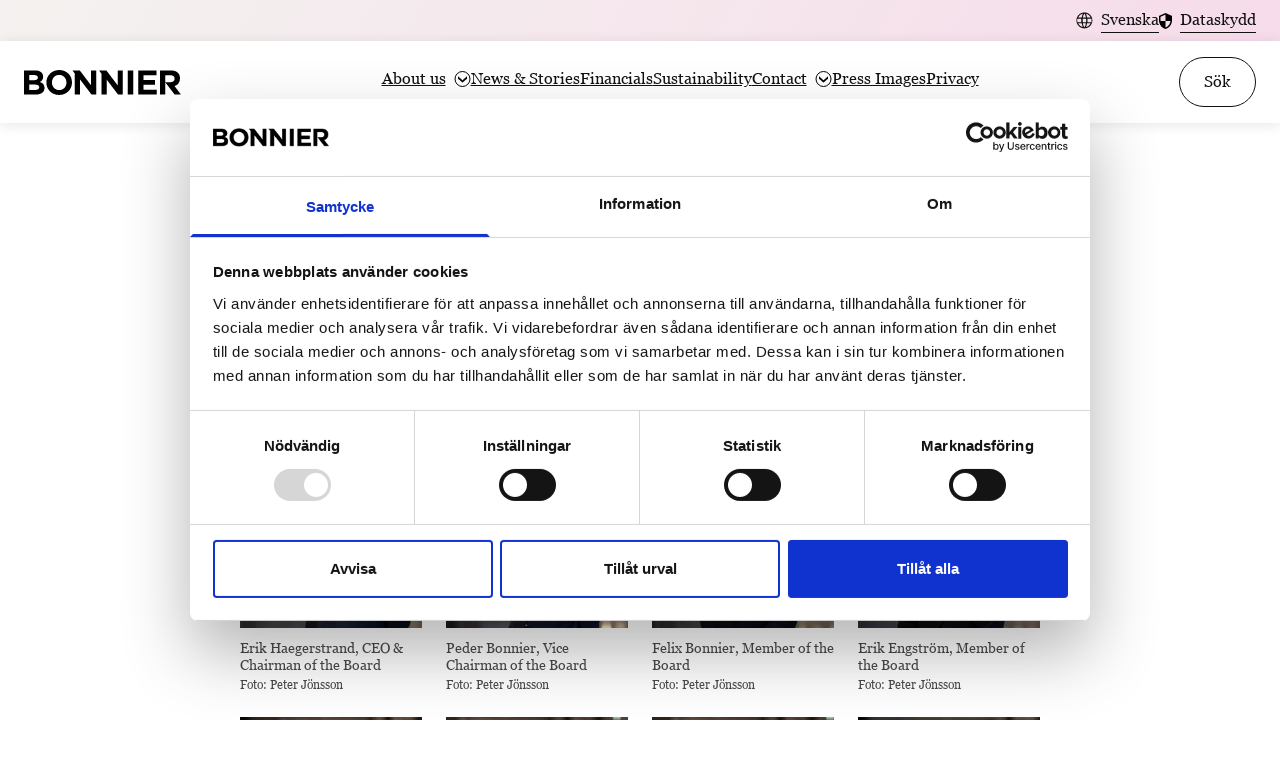

--- FILE ---
content_type: text/html; charset=UTF-8
request_url: https://www.bonnier.com/en/press-images/
body_size: 11931
content:
<!doctype html>
<html>

<head>

        <link rel="preload" href="/wp-content/themes/bonnier/build/assets/Georgia.4b85d763.woff2" as="font" type="font/woff2" crossorigin="anonymous"><link rel="preload" href="/wp-content/themes/bonnier/build/assets/Georgia-Bold.20c797db.woff2" as="font" type="font/woff2" crossorigin="anonymous"><link rel="preload" href="/wp-content/themes/bonnier/build/assets/DINPro-Light.5a223c33.woff2" as="font" type="font/woff2" crossorigin="anonymous"><script type="module" crossorigin src="/wp-content/themes/bonnier/build/assets/app.8343b397.js"></script><link rel="stylesheet" href="/wp-content/themes/bonnier/build/assets/app.5a8404f9.css">

    <meta charset="UTF-8">
    

    <link href="//www.google-analytics.com" rel="dns-prefetch">

    
    <meta http-equiv="X-UA-Compatible" content="IE=edge,chrome=1">
    <meta name="viewport" content="width=device-width, initial-scale=1.0">
    <meta name="description" content="Nordens ledande medieföretag">


    <script id="Cookiebot" src="https://consent.cookiebot.com/uc.js" data-cbid="69157922-9b37-4ea2-8c09-dae7aa286f7b" data-blockingmode="auto" type="text/javascript"></script>

    <meta name='robots' content='index, follow, max-image-preview:large, max-snippet:-1, max-video-preview:-1' />
<link rel="alternate" hreflang="en" href="https://www.bonnier.com/en/press-images/" />
<link rel="alternate" hreflang="sv" href="https://www.bonnier.com/press-images/" />
<link rel="alternate" hreflang="x-default" href="https://www.bonnier.com/press-images/" />

	<!-- This site is optimized with the Yoast SEO plugin v26.7 - https://yoast.com/wordpress/plugins/seo/ -->
	<title>Bonnier - Press Images</title>
	<link rel="canonical" href="https://www.bonnier.com/en/press-images/" />
	<meta property="og:locale" content="en_US" />
	<meta property="og:type" content="article" />
	<meta property="og:title" content="Bonnier - Press Images" />
	<meta property="og:url" content="https://www.bonnier.com/en/press-images/" />
	<meta property="og:site_name" content="Bonnier" />
	<meta property="article:modified_time" content="2025-01-13T14:08:08+00:00" />
	<meta name="twitter:card" content="summary_large_image" />
	<script type="application/ld+json" class="yoast-schema-graph">{"@context":"https://schema.org","@graph":[{"@type":"WebPage","@id":"https://www.bonnier.com/en/press-images/","url":"https://www.bonnier.com/en/press-images/","name":"Bonnier - Press Images","isPartOf":{"@id":"https://www.bonnier.com/#website"},"datePublished":"2021-04-27T06:38:39+00:00","dateModified":"2025-01-13T14:08:08+00:00","breadcrumb":{"@id":"https://www.bonnier.com/en/press-images/#breadcrumb"},"inLanguage":"en-US","potentialAction":[{"@type":"ReadAction","target":["https://www.bonnier.com/en/press-images/"]}]},{"@type":"BreadcrumbList","@id":"https://www.bonnier.com/en/press-images/#breadcrumb","itemListElement":[{"@type":"ListItem","position":1,"name":"Home","item":"https://www.bonnier.com/en/"},{"@type":"ListItem","position":2,"name":"Press Images"}]},{"@type":"WebSite","@id":"https://www.bonnier.com/#website","url":"https://www.bonnier.com/","name":"Bonnier","description":"Nordens ledande medieföretag","potentialAction":[{"@type":"SearchAction","target":{"@type":"EntryPoint","urlTemplate":"https://www.bonnier.com/?s={search_term_string}"},"query-input":{"@type":"PropertyValueSpecification","valueRequired":true,"valueName":"search_term_string"}}],"inLanguage":"en-US"}]}</script>
	<!-- / Yoast SEO plugin. -->


<script type="text/javascript">
/* <![CDATA[ */
window._wpemojiSettings = {"baseUrl":"https:\/\/s.w.org\/images\/core\/emoji\/16.0.1\/72x72\/","ext":".png","svgUrl":"https:\/\/s.w.org\/images\/core\/emoji\/16.0.1\/svg\/","svgExt":".svg","source":{"concatemoji":"https:\/\/www.bonnier.com\/wp\/wp-includes\/js\/wp-emoji-release.min.js?ver=6.8.3"}};
/*! This file is auto-generated */
!function(s,n){var o,i,e;function c(e){try{var t={supportTests:e,timestamp:(new Date).valueOf()};sessionStorage.setItem(o,JSON.stringify(t))}catch(e){}}function p(e,t,n){e.clearRect(0,0,e.canvas.width,e.canvas.height),e.fillText(t,0,0);var t=new Uint32Array(e.getImageData(0,0,e.canvas.width,e.canvas.height).data),a=(e.clearRect(0,0,e.canvas.width,e.canvas.height),e.fillText(n,0,0),new Uint32Array(e.getImageData(0,0,e.canvas.width,e.canvas.height).data));return t.every(function(e,t){return e===a[t]})}function u(e,t){e.clearRect(0,0,e.canvas.width,e.canvas.height),e.fillText(t,0,0);for(var n=e.getImageData(16,16,1,1),a=0;a<n.data.length;a++)if(0!==n.data[a])return!1;return!0}function f(e,t,n,a){switch(t){case"flag":return n(e,"\ud83c\udff3\ufe0f\u200d\u26a7\ufe0f","\ud83c\udff3\ufe0f\u200b\u26a7\ufe0f")?!1:!n(e,"\ud83c\udde8\ud83c\uddf6","\ud83c\udde8\u200b\ud83c\uddf6")&&!n(e,"\ud83c\udff4\udb40\udc67\udb40\udc62\udb40\udc65\udb40\udc6e\udb40\udc67\udb40\udc7f","\ud83c\udff4\u200b\udb40\udc67\u200b\udb40\udc62\u200b\udb40\udc65\u200b\udb40\udc6e\u200b\udb40\udc67\u200b\udb40\udc7f");case"emoji":return!a(e,"\ud83e\udedf")}return!1}function g(e,t,n,a){var r="undefined"!=typeof WorkerGlobalScope&&self instanceof WorkerGlobalScope?new OffscreenCanvas(300,150):s.createElement("canvas"),o=r.getContext("2d",{willReadFrequently:!0}),i=(o.textBaseline="top",o.font="600 32px Arial",{});return e.forEach(function(e){i[e]=t(o,e,n,a)}),i}function t(e){var t=s.createElement("script");t.src=e,t.defer=!0,s.head.appendChild(t)}"undefined"!=typeof Promise&&(o="wpEmojiSettingsSupports",i=["flag","emoji"],n.supports={everything:!0,everythingExceptFlag:!0},e=new Promise(function(e){s.addEventListener("DOMContentLoaded",e,{once:!0})}),new Promise(function(t){var n=function(){try{var e=JSON.parse(sessionStorage.getItem(o));if("object"==typeof e&&"number"==typeof e.timestamp&&(new Date).valueOf()<e.timestamp+604800&&"object"==typeof e.supportTests)return e.supportTests}catch(e){}return null}();if(!n){if("undefined"!=typeof Worker&&"undefined"!=typeof OffscreenCanvas&&"undefined"!=typeof URL&&URL.createObjectURL&&"undefined"!=typeof Blob)try{var e="postMessage("+g.toString()+"("+[JSON.stringify(i),f.toString(),p.toString(),u.toString()].join(",")+"));",a=new Blob([e],{type:"text/javascript"}),r=new Worker(URL.createObjectURL(a),{name:"wpTestEmojiSupports"});return void(r.onmessage=function(e){c(n=e.data),r.terminate(),t(n)})}catch(e){}c(n=g(i,f,p,u))}t(n)}).then(function(e){for(var t in e)n.supports[t]=e[t],n.supports.everything=n.supports.everything&&n.supports[t],"flag"!==t&&(n.supports.everythingExceptFlag=n.supports.everythingExceptFlag&&n.supports[t]);n.supports.everythingExceptFlag=n.supports.everythingExceptFlag&&!n.supports.flag,n.DOMReady=!1,n.readyCallback=function(){n.DOMReady=!0}}).then(function(){return e}).then(function(){var e;n.supports.everything||(n.readyCallback(),(e=n.source||{}).concatemoji?t(e.concatemoji):e.wpemoji&&e.twemoji&&(t(e.twemoji),t(e.wpemoji)))}))}((window,document),window._wpemojiSettings);
/* ]]> */
</script>
<style id='wp-emoji-styles-inline-css' type='text/css'>

	img.wp-smiley, img.emoji {
		display: inline !important;
		border: none !important;
		box-shadow: none !important;
		height: 1em !important;
		width: 1em !important;
		margin: 0 0.07em !important;
		vertical-align: -0.1em !important;
		background: none !important;
		padding: 0 !important;
	}
</style>
<link rel='stylesheet' id='wp-block-library-css' href='https://www.bonnier.com/wp/wp-includes/css/dist/block-library/style.min.css?ver=6.8.3' type='text/css' media='all' />
<style id='classic-theme-styles-inline-css' type='text/css'>
/*! This file is auto-generated */
.wp-block-button__link{color:#fff;background-color:#32373c;border-radius:9999px;box-shadow:none;text-decoration:none;padding:calc(.667em + 2px) calc(1.333em + 2px);font-size:1.125em}.wp-block-file__button{background:#32373c;color:#fff;text-decoration:none}
</style>
<style id='safe-svg-svg-icon-style-inline-css' type='text/css'>
.safe-svg-cover{text-align:center}.safe-svg-cover .safe-svg-inside{display:inline-block;max-width:100%}.safe-svg-cover svg{fill:currentColor;height:100%;max-height:100%;max-width:100%;width:100%}

</style>
<style id='global-styles-inline-css' type='text/css'>
:root{--wp--preset--aspect-ratio--square: 1;--wp--preset--aspect-ratio--4-3: 4/3;--wp--preset--aspect-ratio--3-4: 3/4;--wp--preset--aspect-ratio--3-2: 3/2;--wp--preset--aspect-ratio--2-3: 2/3;--wp--preset--aspect-ratio--16-9: 16/9;--wp--preset--aspect-ratio--9-16: 9/16;--wp--preset--color--black: #000000;--wp--preset--color--cyan-bluish-gray: #abb8c3;--wp--preset--color--white: #ffffff;--wp--preset--color--pale-pink: #f78da7;--wp--preset--color--vivid-red: #cf2e2e;--wp--preset--color--luminous-vivid-orange: #ff6900;--wp--preset--color--luminous-vivid-amber: #fcb900;--wp--preset--color--light-green-cyan: #7bdcb5;--wp--preset--color--vivid-green-cyan: #00d084;--wp--preset--color--pale-cyan-blue: #8ed1fc;--wp--preset--color--vivid-cyan-blue: #0693e3;--wp--preset--color--vivid-purple: #9b51e0;--wp--preset--gradient--vivid-cyan-blue-to-vivid-purple: linear-gradient(135deg,rgba(6,147,227,1) 0%,rgb(155,81,224) 100%);--wp--preset--gradient--light-green-cyan-to-vivid-green-cyan: linear-gradient(135deg,rgb(122,220,180) 0%,rgb(0,208,130) 100%);--wp--preset--gradient--luminous-vivid-amber-to-luminous-vivid-orange: linear-gradient(135deg,rgba(252,185,0,1) 0%,rgba(255,105,0,1) 100%);--wp--preset--gradient--luminous-vivid-orange-to-vivid-red: linear-gradient(135deg,rgba(255,105,0,1) 0%,rgb(207,46,46) 100%);--wp--preset--gradient--very-light-gray-to-cyan-bluish-gray: linear-gradient(135deg,rgb(238,238,238) 0%,rgb(169,184,195) 100%);--wp--preset--gradient--cool-to-warm-spectrum: linear-gradient(135deg,rgb(74,234,220) 0%,rgb(151,120,209) 20%,rgb(207,42,186) 40%,rgb(238,44,130) 60%,rgb(251,105,98) 80%,rgb(254,248,76) 100%);--wp--preset--gradient--blush-light-purple: linear-gradient(135deg,rgb(255,206,236) 0%,rgb(152,150,240) 100%);--wp--preset--gradient--blush-bordeaux: linear-gradient(135deg,rgb(254,205,165) 0%,rgb(254,45,45) 50%,rgb(107,0,62) 100%);--wp--preset--gradient--luminous-dusk: linear-gradient(135deg,rgb(255,203,112) 0%,rgb(199,81,192) 50%,rgb(65,88,208) 100%);--wp--preset--gradient--pale-ocean: linear-gradient(135deg,rgb(255,245,203) 0%,rgb(182,227,212) 50%,rgb(51,167,181) 100%);--wp--preset--gradient--electric-grass: linear-gradient(135deg,rgb(202,248,128) 0%,rgb(113,206,126) 100%);--wp--preset--gradient--midnight: linear-gradient(135deg,rgb(2,3,129) 0%,rgb(40,116,252) 100%);--wp--preset--font-size--small: 13px;--wp--preset--font-size--medium: 20px;--wp--preset--font-size--large: 36px;--wp--preset--font-size--x-large: 42px;--wp--preset--spacing--20: 0.44rem;--wp--preset--spacing--30: 0.67rem;--wp--preset--spacing--40: 1rem;--wp--preset--spacing--50: 1.5rem;--wp--preset--spacing--60: 2.25rem;--wp--preset--spacing--70: 3.38rem;--wp--preset--spacing--80: 5.06rem;--wp--preset--shadow--natural: 6px 6px 9px rgba(0, 0, 0, 0.2);--wp--preset--shadow--deep: 12px 12px 50px rgba(0, 0, 0, 0.4);--wp--preset--shadow--sharp: 6px 6px 0px rgba(0, 0, 0, 0.2);--wp--preset--shadow--outlined: 6px 6px 0px -3px rgba(255, 255, 255, 1), 6px 6px rgba(0, 0, 0, 1);--wp--preset--shadow--crisp: 6px 6px 0px rgba(0, 0, 0, 1);}:where(.is-layout-flex){gap: 0.5em;}:where(.is-layout-grid){gap: 0.5em;}body .is-layout-flex{display: flex;}.is-layout-flex{flex-wrap: wrap;align-items: center;}.is-layout-flex > :is(*, div){margin: 0;}body .is-layout-grid{display: grid;}.is-layout-grid > :is(*, div){margin: 0;}:where(.wp-block-columns.is-layout-flex){gap: 2em;}:where(.wp-block-columns.is-layout-grid){gap: 2em;}:where(.wp-block-post-template.is-layout-flex){gap: 1.25em;}:where(.wp-block-post-template.is-layout-grid){gap: 1.25em;}.has-black-color{color: var(--wp--preset--color--black) !important;}.has-cyan-bluish-gray-color{color: var(--wp--preset--color--cyan-bluish-gray) !important;}.has-white-color{color: var(--wp--preset--color--white) !important;}.has-pale-pink-color{color: var(--wp--preset--color--pale-pink) !important;}.has-vivid-red-color{color: var(--wp--preset--color--vivid-red) !important;}.has-luminous-vivid-orange-color{color: var(--wp--preset--color--luminous-vivid-orange) !important;}.has-luminous-vivid-amber-color{color: var(--wp--preset--color--luminous-vivid-amber) !important;}.has-light-green-cyan-color{color: var(--wp--preset--color--light-green-cyan) !important;}.has-vivid-green-cyan-color{color: var(--wp--preset--color--vivid-green-cyan) !important;}.has-pale-cyan-blue-color{color: var(--wp--preset--color--pale-cyan-blue) !important;}.has-vivid-cyan-blue-color{color: var(--wp--preset--color--vivid-cyan-blue) !important;}.has-vivid-purple-color{color: var(--wp--preset--color--vivid-purple) !important;}.has-black-background-color{background-color: var(--wp--preset--color--black) !important;}.has-cyan-bluish-gray-background-color{background-color: var(--wp--preset--color--cyan-bluish-gray) !important;}.has-white-background-color{background-color: var(--wp--preset--color--white) !important;}.has-pale-pink-background-color{background-color: var(--wp--preset--color--pale-pink) !important;}.has-vivid-red-background-color{background-color: var(--wp--preset--color--vivid-red) !important;}.has-luminous-vivid-orange-background-color{background-color: var(--wp--preset--color--luminous-vivid-orange) !important;}.has-luminous-vivid-amber-background-color{background-color: var(--wp--preset--color--luminous-vivid-amber) !important;}.has-light-green-cyan-background-color{background-color: var(--wp--preset--color--light-green-cyan) !important;}.has-vivid-green-cyan-background-color{background-color: var(--wp--preset--color--vivid-green-cyan) !important;}.has-pale-cyan-blue-background-color{background-color: var(--wp--preset--color--pale-cyan-blue) !important;}.has-vivid-cyan-blue-background-color{background-color: var(--wp--preset--color--vivid-cyan-blue) !important;}.has-vivid-purple-background-color{background-color: var(--wp--preset--color--vivid-purple) !important;}.has-black-border-color{border-color: var(--wp--preset--color--black) !important;}.has-cyan-bluish-gray-border-color{border-color: var(--wp--preset--color--cyan-bluish-gray) !important;}.has-white-border-color{border-color: var(--wp--preset--color--white) !important;}.has-pale-pink-border-color{border-color: var(--wp--preset--color--pale-pink) !important;}.has-vivid-red-border-color{border-color: var(--wp--preset--color--vivid-red) !important;}.has-luminous-vivid-orange-border-color{border-color: var(--wp--preset--color--luminous-vivid-orange) !important;}.has-luminous-vivid-amber-border-color{border-color: var(--wp--preset--color--luminous-vivid-amber) !important;}.has-light-green-cyan-border-color{border-color: var(--wp--preset--color--light-green-cyan) !important;}.has-vivid-green-cyan-border-color{border-color: var(--wp--preset--color--vivid-green-cyan) !important;}.has-pale-cyan-blue-border-color{border-color: var(--wp--preset--color--pale-cyan-blue) !important;}.has-vivid-cyan-blue-border-color{border-color: var(--wp--preset--color--vivid-cyan-blue) !important;}.has-vivid-purple-border-color{border-color: var(--wp--preset--color--vivid-purple) !important;}.has-vivid-cyan-blue-to-vivid-purple-gradient-background{background: var(--wp--preset--gradient--vivid-cyan-blue-to-vivid-purple) !important;}.has-light-green-cyan-to-vivid-green-cyan-gradient-background{background: var(--wp--preset--gradient--light-green-cyan-to-vivid-green-cyan) !important;}.has-luminous-vivid-amber-to-luminous-vivid-orange-gradient-background{background: var(--wp--preset--gradient--luminous-vivid-amber-to-luminous-vivid-orange) !important;}.has-luminous-vivid-orange-to-vivid-red-gradient-background{background: var(--wp--preset--gradient--luminous-vivid-orange-to-vivid-red) !important;}.has-very-light-gray-to-cyan-bluish-gray-gradient-background{background: var(--wp--preset--gradient--very-light-gray-to-cyan-bluish-gray) !important;}.has-cool-to-warm-spectrum-gradient-background{background: var(--wp--preset--gradient--cool-to-warm-spectrum) !important;}.has-blush-light-purple-gradient-background{background: var(--wp--preset--gradient--blush-light-purple) !important;}.has-blush-bordeaux-gradient-background{background: var(--wp--preset--gradient--blush-bordeaux) !important;}.has-luminous-dusk-gradient-background{background: var(--wp--preset--gradient--luminous-dusk) !important;}.has-pale-ocean-gradient-background{background: var(--wp--preset--gradient--pale-ocean) !important;}.has-electric-grass-gradient-background{background: var(--wp--preset--gradient--electric-grass) !important;}.has-midnight-gradient-background{background: var(--wp--preset--gradient--midnight) !important;}.has-small-font-size{font-size: var(--wp--preset--font-size--small) !important;}.has-medium-font-size{font-size: var(--wp--preset--font-size--medium) !important;}.has-large-font-size{font-size: var(--wp--preset--font-size--large) !important;}.has-x-large-font-size{font-size: var(--wp--preset--font-size--x-large) !important;}
:where(.wp-block-post-template.is-layout-flex){gap: 1.25em;}:where(.wp-block-post-template.is-layout-grid){gap: 1.25em;}
:where(.wp-block-columns.is-layout-flex){gap: 2em;}:where(.wp-block-columns.is-layout-grid){gap: 2em;}
:root :where(.wp-block-pullquote){font-size: 1.5em;line-height: 1.6;}
</style>
<link rel='stylesheet' id='style_login_widget-css' href='https://www.bonnier.com/wp-content/plugins/login-with-azure/css/style_login_widget.css?ver=6.8.3' type='text/css' media='all' />
<link rel='stylesheet' id='mo_oauth_fontawesome-css' href='https://www.bonnier.com/wp-content/plugins/login-with-azure/css/font-awesome.css?ver=6.8.3' type='text/css' media='all' />
<link rel='stylesheet' id='mo_oauth_wploginform-css' href='https://www.bonnier.com/wp-content/plugins/login-with-azure/css/login-page.css?ver=6.8.3' type='text/css' media='all' />
<link rel="https://api.w.org/" href="https://www.bonnier.com/en/wp-json/" /><link rel="alternate" title="JSON" type="application/json" href="https://www.bonnier.com/en/wp-json/wp/v2/pages/1227" /><link rel="EditURI" type="application/rsd+xml" title="RSD" href="https://www.bonnier.com/wp/xmlrpc.php?rsd" />
<meta name="generator" content="WordPress 6.8.3" />
<link rel='shortlink' href='https://www.bonnier.com/en/?p=1227' />
<link rel="alternate" title="oEmbed (JSON)" type="application/json+oembed" href="https://www.bonnier.com/en/wp-json/oembed/1.0/embed?url=https%3A%2F%2Fwww.bonnier.com%2Fen%2Fpress-images%2F" />
<link rel="alternate" title="oEmbed (XML)" type="text/xml+oembed" href="https://www.bonnier.com/en/wp-json/oembed/1.0/embed?url=https%3A%2F%2Fwww.bonnier.com%2Fen%2Fpress-images%2F&#038;format=xml" />
<meta name="generator" content="WPML ver:4.8.6 stt:1,50;" />
    <link rel="shortcut icon" type="image/png" href="/wp-content/uploads/2022/10/favicon.png">
</head>

<body class="wp-singular page-template-default page page-id-1227 wp-theme-bonnier body-spacing">
    <div class="content">


        <div class="fixed top-0 left-0 right-0 z-30">
            <div class="lang-nav text-almostBlack w-full px-6 py-2 flex flex-word gap-4 justify-end">
                                    <a class="flex flex-row items-center" href="/">
                        <svg width="17" height="17" viewBox="0 0 17 17" fill="none" xmlns="http://www.w3.org/2000/svg">
                            <g id="Frame 150">
                                <path id="Vector" d="M8.41675 16.4167C7.31559 16.4167 6.27896 16.2082 5.30687 15.7912C4.33477 15.3742 3.48522 14.8022 2.75825 14.0752C2.03129 13.3483 1.4593 12.4987 1.04229 11.5266C0.625261 10.5545 0.416748 9.51791 0.416748 8.41675C0.416748 7.30658 0.625261 6.26769 1.04229 5.3001C1.4593 4.33251 2.03129 3.48522 2.75825 2.75825C3.48522 2.03129 4.33477 1.4593 5.30687 1.04229C6.27896 0.625261 7.31559 0.416748 8.41675 0.416748C9.52692 0.416748 10.5658 0.625261 11.5334 1.04229C12.501 1.4593 13.3483 2.03129 14.0752 2.75825C14.8022 3.48522 15.3742 4.33251 15.7912 5.3001C16.2082 6.26769 16.4167 7.30658 16.4167 8.41675C16.4167 9.51791 16.2082 10.5545 15.7912 11.5266C15.3742 12.4987 14.8022 13.3483 14.0752 14.0752C13.3483 14.8022 12.501 15.3742 11.5334 15.7912C10.5658 16.2082 9.52692 16.4167 8.41675 16.4167ZM8.41675 15.2333C8.73347 14.9166 9.03046 14.4007 9.30772 13.6856C9.58498 12.9704 9.798 12.1733 9.94677 11.2942H6.88672C7.04677 12.1958 7.26261 13.0042 7.53424 13.7194C7.80586 14.4345 8.10003 14.9392 8.41675 15.2333ZM7.00004 15.1234C6.72165 14.6839 6.47031 14.1305 6.24602 13.4632C6.02172 12.796 5.84984 12.073 5.73037 11.2942H2.19862C2.66299 12.3097 3.31868 13.1536 4.16568 13.8259C5.0127 14.4982 5.95749 14.9307 7.00004 15.1234ZM9.83346 15.1234C10.876 14.9307 11.8208 14.4982 12.6678 13.8259C13.5148 13.1536 14.1705 12.3097 14.6349 11.2942H11.1031C10.9555 12.0786 10.7695 12.8045 10.5452 13.4717C10.3209 14.1389 10.0837 14.6895 9.83346 15.1234ZM11.5799 10.1513H15.3973C15.4593 9.83914 15.5036 9.54074 15.5301 9.25616C15.5566 8.97155 15.5698 8.69175 15.5698 8.41675C15.5698 8.14174 15.5566 7.85828 15.5301 7.56635C15.5036 7.27444 15.4593 6.9797 15.3973 6.68215H11.5799C11.5979 6.96618 11.6064 7.26204 11.6053 7.56973C11.6041 7.87743 11.6036 8.17442 11.6036 8.4607C11.6036 8.74699 11.6041 9.03665 11.6053 9.32969C11.6064 9.62274 11.5979 9.89662 11.5799 10.1513ZM6.78191 10.1513H10.0516C10.0922 9.82449 10.1175 9.52158 10.1277 9.24262C10.1378 8.96367 10.1429 8.68838 10.1429 8.41675C10.1429 8.14511 10.1378 7.86616 10.1277 7.57989C10.1175 7.2936 10.0922 6.99435 10.0516 6.68215H6.78191C6.74134 6.99435 6.71597 7.2936 6.70582 7.57989C6.69568 7.86616 6.69061 8.14511 6.69061 8.41675C6.69061 8.68838 6.69568 8.96734 6.70582 9.25361C6.71597 9.53989 6.74134 9.83914 6.78191 10.1513ZM1.43616 10.1513H5.2536C5.23556 9.86732 5.22711 9.57145 5.22823 9.26376C5.22936 8.95607 5.22993 8.65908 5.22993 8.37279C5.22993 8.0865 5.22936 7.79684 5.22823 7.5038C5.22711 7.21076 5.23556 6.93687 5.2536 6.68215H1.43616C1.37416 6.99435 1.32992 7.29275 1.30343 7.57734C1.27694 7.86194 1.2637 8.14174 1.2637 8.41675C1.2637 8.69175 1.27694 8.97155 1.30343 9.25616C1.32992 9.54074 1.37416 9.83914 1.43616 10.1513ZM11.1031 5.53933H14.6349C14.1649 4.51255 13.5134 3.66863 12.6805 3.00759C11.8476 2.34656 10.8986 1.91123 9.83346 1.70159C10.1118 2.16932 10.3604 2.73259 10.579 3.39137C10.7977 4.05016 10.9724 4.76614 11.1031 5.53933ZM6.88672 5.53933H9.94677C9.78673 4.6433 9.56666 3.83067 9.28657 3.10144C9.0065 2.37222 8.71656 1.87179 8.41675 1.60016C8.11694 1.87179 7.82699 2.37222 7.54692 3.10144C7.26683 3.83067 7.04677 4.6433 6.88672 5.53933ZM2.19862 5.53933H5.73037C5.86111 4.76614 6.03581 4.05016 6.25448 3.39137C6.47313 2.73259 6.72165 2.16932 7.00004 1.70159C5.92931 1.91123 4.97889 2.34798 4.14878 3.01183C3.31868 3.67569 2.66863 4.51819 2.19862 5.53933Z" fill="#111111" />
                            </g>
                        </svg>
                        <span class="ml-2 border-b-[0.5px] text-14 md:text-16 border-almostBlack hover:border-darkBlue text-almostBlack hover:text-darkBlue">Svenska</span>
                    </a>
                                <a href="#" class="flex flex-row items-center">
                    <svg width="13" height="16" viewBox="0 0 13 16" fill="none" xmlns="http://www.w3.org/2000/svg">
                        <path id="Vector" d="M6.5 0L0 2.90909V7.27273C0 11.3091 2.77333 15.0836 6.5 16C10.2267 15.0836 13 11.3091 13 7.27273V2.90909L6.5 0ZM6.5 7.99273H11.5556C11.1728 10.9891 9.18667 13.6582 6.5 14.4945V8H1.44444V3.85455L6.5 1.59273V7.99273Z" fill="black" />
                    </svg>
                    <span class="ml-2 border-b-[0.5px] border-almostBlack hover:border-darkBlue text-almostBlack hover:text-darkBlue">Dataskydd</span>
                </a>
            </div>
            <nav class="w-full bg-white boxShadow" id="nav_bar">
                <div class="relative hidden lg:flex flex-row justify-between items-center py-4 px-4 md:px-6 text-almostBlack">
                    <a class="flex flex-row" href="https://www.bonnier.com/en/">
                        <svg class="block" width="157" height="25" xmlns="http://www.w3.org/2000/svg">
                            <path d="M141.195 5.213h5.269c2.583 0 4.167 1.174 4.167 3.452v.07c0 2.036-1.481 3.418-4.064 3.418h-5.373l9.445 12.429h6.328l-6.396-8.426c3.225-1.145 5.432-3.71 5.432-7.697v-.068c0-2.279-.723-4.178-2.066-5.524-1.585-1.588-3.96-2.451-7.026-2.451h-11.02v24.166h5.304V5.213zM93.625.414v14.88L82.33.414h-7.338l2.446 3.224V24.58h5.235V9.55L94.096 24.58h4.763V.414h-5.235.001zm-26.565 0v14.88L55.765.414h-7.338l2.447 3.224V24.58h5.235V9.55L67.533 24.58h4.763V.414H67.06zm47.25 0h18.186v4.73H119.58v4.902h11.365v4.73H119.58v5.075h13.086v4.73h-18.356V.413zm-10.45 0h5.304V24.58h-5.304V.414zM42.457 12.566v-.068c0-4.143-3.03-7.596-7.3-7.596-4.271 0-7.233 3.384-7.233 7.527v.069c0 4.142 3.032 7.595 7.302 7.595s7.232-3.384 7.232-7.527zm-20.078 0v-.068C22.38 5.627 27.786 0 35.225 0c7.44 0 12.777 5.558 12.777 12.429v.069c0 6.87-5.407 12.497-12.846 12.497S22.38 19.437 22.38 12.566zM11.47 19.92c2.342 0 3.754-.828 3.754-2.623v-.07c0-1.622-1.205-2.623-3.926-2.623h-6.13v5.316h6.302zm-1.412-9.736c2.341 0 3.823-.76 3.823-2.555V7.56c0-1.588-1.24-2.486-3.479-2.486H5.166v5.11h4.89zM0 .414h11.193c2.755 0 4.925.76 6.302 2.14 1.102 1.105 1.653 2.451 1.653 4.108v.07c0 2.727-1.446 4.246-3.168 5.212 2.79 1.07 4.512 2.693 4.512 5.938v.07c0 4.418-3.582 6.627-9.023 6.627H0V.413v.001z" fill="#000" fill-rule="nonzero" />
                        </svg>
                    </a>
                    <div class="hidden lg:flex desktopNav">
                        <div class="menu-main-menu-container"><ul id="menu-main-menu" class="menu"><li id="menu-item-5671" class="menu-item menu-item-type-custom menu-item-object-custom menu-item-has-children menu-item-5671"><a>About us</a>
<ul class="sub-menu">
	<li id="menu-item-1193" class="menu-item menu-item-type-post_type menu-item-object-page menu-item-1193"><a href="https://www.bonnier.com/en/about-us/about-us/">About us</a></li>
	<li id="menu-item-1192" class="menu-item menu-item-type-post_type menu-item-object-page menu-item-1192"><a href="https://www.bonnier.com/en/about-us/free-speech-corporate-social-responsibility/">Free Speech &#038; CSR</a></li>
	<li id="menu-item-1194" class="menu-item menu-item-type-post_type menu-item-object-page menu-item-1194"><a href="https://www.bonnier.com/en/about-us/organization/">Our companies</a></li>
	<li id="menu-item-1191" class="menu-item menu-item-type-post_type menu-item-object-page menu-item-1191"><a href="https://www.bonnier.com/en/about-us/core-values/">Core values</a></li>
	<li id="menu-item-1190" class="menu-item menu-item-type-post_type menu-item-object-page menu-item-1190"><a href="https://www.bonnier.com/en/about-us/history/">History</a></li>
	<li id="menu-item-1189" class="menu-item menu-item-type-post_type menu-item-object-page menu-item-1189"><a href="https://www.bonnier.com/en/about-us/the-owners/">The owners</a></li>
	<li id="menu-item-1188" class="menu-item menu-item-type-post_type menu-item-object-page menu-item-1188"><a href="https://www.bonnier.com/en/about-us/board-ceo/">Board &#038; CEO</a></li>
</ul>
</li>
<li id="menu-item-1197" class="menu-item menu-item-type-post_type_archive menu-item-object-news menu-item-1197"><a href="https://www.bonnier.com/en/news/">News &#038; Stories</a></li>
<li id="menu-item-1210" class="menu-item menu-item-type-post_type menu-item-object-page menu-item-1210"><a href="https://www.bonnier.com/en/financials/">Financials</a></li>
<li id="menu-item-5190" class="menu-item menu-item-type-post_type menu-item-object-page menu-item-5190"><a href="https://www.bonnier.com/en/sustainability/">Sustainability</a></li>
<li id="menu-item-5672" class="menu-item menu-item-type-custom menu-item-object-custom menu-item-has-children menu-item-5672"><a>Contact</a>
<ul class="sub-menu">
	<li id="menu-item-1226" class="menu-item menu-item-type-post_type menu-item-object-page menu-item-1226"><a href="https://www.bonnier.com/en/contact/bonnier-group/">Bonnier Group</a></li>
	<li id="menu-item-1225" class="menu-item menu-item-type-post_type menu-item-object-page menu-item-1225"><a href="https://www.bonnier.com/en/contact/customer-service/">Customer Service</a></li>
	<li id="menu-item-1224" class="menu-item menu-item-type-post_type menu-item-object-page menu-item-1224"><a href="https://www.bonnier.com/en/contact/whistleblowing/">Whistleblowing</a></li>
</ul>
</li>
<li id="menu-item-1238" class="menu-item menu-item-type-post_type menu-item-object-page current-menu-item page_item page-item-1227 current_page_item menu-item-1238"><a href="https://www.bonnier.com/en/press-images/" aria-current="page">Press Images</a></li>
<li id="menu-item-1239" class="menu-item menu-item-type-post_type menu-item-object-page menu-item-1239"><a href="https://www.bonnier.com/en/privacy/">Privacy</a></li>
</ul></div>                    </div>
                    <button class="btn-outline hidden md:flex" id="search-btn">Sök</button>
                    <div id="search-bar" class="hidden absolute top-0 left-0 w-full bg-white flex-row justify-between items-center py-6 px-4 md:px-6">
                        <div class="w-[157px]">
                            <svg class="block" width="157" height="25" xmlns="http://www.w3.org/2000/svg">
                                <path d="M141.195 5.213h5.269c2.583 0 4.167 1.174 4.167 3.452v.07c0 2.036-1.481 3.418-4.064 3.418h-5.373l9.445 12.429h6.328l-6.396-8.426c3.225-1.145 5.432-3.71 5.432-7.697v-.068c0-2.279-.723-4.178-2.066-5.524-1.585-1.588-3.96-2.451-7.026-2.451h-11.02v24.166h5.304V5.213zM93.625.414v14.88L82.33.414h-7.338l2.446 3.224V24.58h5.235V9.55L94.096 24.58h4.763V.414h-5.235.001zm-26.565 0v14.88L55.765.414h-7.338l2.447 3.224V24.58h5.235V9.55L67.533 24.58h4.763V.414H67.06zm47.25 0h18.186v4.73H119.58v4.902h11.365v4.73H119.58v5.075h13.086v4.73h-18.356V.413zm-10.45 0h5.304V24.58h-5.304V.414zM42.457 12.566v-.068c0-4.143-3.03-7.596-7.3-7.596-4.271 0-7.233 3.384-7.233 7.527v.069c0 4.142 3.032 7.595 7.302 7.595s7.232-3.384 7.232-7.527zm-20.078 0v-.068C22.38 5.627 27.786 0 35.225 0c7.44 0 12.777 5.558 12.777 12.429v.069c0 6.87-5.407 12.497-12.846 12.497S22.38 19.437 22.38 12.566zM11.47 19.92c2.342 0 3.754-.828 3.754-2.623v-.07c0-1.622-1.205-2.623-3.926-2.623h-6.13v5.316h6.302zm-1.412-9.736c2.341 0 3.823-.76 3.823-2.555V7.56c0-1.588-1.24-2.486-3.479-2.486H5.166v5.11h4.89zM0 .414h11.193c2.755 0 4.925.76 6.302 2.14 1.102 1.105 1.653 2.451 1.653 4.108v.07c0 2.727-1.446 4.246-3.168 5.212 2.79 1.07 4.512 2.693 4.512 5.938v.07c0 4.418-3.582 6.627-9.023 6.627H0V.413v.001z" fill="#000" fill-rule="nonzero" />
                            </svg>
                        </div>
                        <form class="w-full pl-4" role="search" method="get" action="https://www.bonnier.com/en/" _lpchecked="1">
                            <span class="relative w-full flex flex-row">
                                <input class="px-6 w-full border rounded-full border-almostBlack py-2" type="text" value="" name="s" id="s" placeholder="">
                                <label for="s" id="close-search-btn" class="bg-midBlue px-6 py-2 text-white border rounded-full absolute top-0 right-0">Stäng</label>
                            </span>
                        </form>
                    </div>
                    <div class="flex flex-row lg:hidden ml-6">
                        <svg class="self-center" width="23" height="16" xmlns="http://www.w3.org/2000/svg">
                            <path d="M0 14h23v2H0v-2zM0 0h23v2H0V0zm0 7h14v2H0V7z" fill="#000" fill-rule="nonzero" />
                        </svg>
                    </div>
                </div>
                <div class="flex lg:hidden flex-row justify-between bg-white py-4 px-6 sticky top-0 left-0">
                    <a class="flex flex-row mobile-logo lg:hidden" href="https://www.bonnier.com/en/">
                        <svg class="w-20 self-center" xmlns="http://www.w3.org/2000/svg" viewBox="0 0 157 25">
                            <path d="M141.195 5.213h5.269c2.583 0 4.167 1.174 4.167 3.452v.07c0 2.036-1.481 3.418-4.064 3.418h-5.373l9.445 12.429h6.328l-6.396-8.426c3.225-1.145 5.432-3.71 5.432-7.697v-.068c0-2.279-.723-4.178-2.066-5.524-1.585-1.588-3.96-2.451-7.026-2.451h-11.02v24.166h5.304V5.213zM93.625.414v14.88L82.33.414h-7.338l2.446 3.224V24.58h5.235V9.55l11.423 15.03h4.763V.414h-5.235.001zm-26.565 0v14.88L55.765.414h-7.338l2.447 3.224V24.58h5.235V9.55l11.424 15.03h4.763V.414H67.06zm47.25 0h18.186v4.73H119.58v4.902h11.365v4.73H119.58v5.075h13.086v4.73H114.31V.413zm-10.45 0h5.304V24.58h-5.304V.414zM42.457 12.566v-.068c0-4.143-3.03-7.596-7.3-7.596-4.271 0-7.233 3.384-7.233 7.527v.069c0 4.142 3.032 7.595 7.302 7.595s7.232-3.384 7.232-7.527zm-20.078 0v-.068C22.38 5.627 27.786 0 35.225 0c7.44 0 12.777 5.558 12.777 12.429v.069c0 6.87-5.407 12.497-12.846 12.497S22.38 19.437 22.38 12.566zM11.47 19.92c2.342 0 3.754-.828 3.754-2.623v-.07c0-1.622-1.205-2.623-3.926-2.623h-6.13v5.316h6.302zm-1.412-9.736c2.341 0 3.823-.76 3.823-2.555V7.56c0-1.588-1.24-2.486-3.479-2.486H5.166v5.11h4.89zM0 .414h11.193c2.755 0 4.925.76 6.302 2.14 1.102 1.105 1.653 2.451 1.653 4.108v.07c0 2.727-1.446 4.246-3.168 5.212 2.79 1.07 4.512 2.693 4.512 5.938v.07c0 4.418-3.582 6.627-9.023 6.627H0V.413v.001z" fill="#000" />
                        </svg>
                    </a>
                    <div class="flex flex-row items-center">
                        <button class="" id="search-btn-mobile">
                            <svg xmlns="http://www.w3.org/2000/svg" width="15" height="14" viewBox="0 0 15 14">
                                
                                <path d="M5.816 9.083c-1.982 0-3.566-1.543-3.566-3.417 0-1.873 1.584-3.416 3.566-3.416 1.982 0 3.566 1.543 3.566 3.416 0 1.874-1.584 3.417-3.566 3.417zm8.288 3.114l-3.451-3.385c.618-.9.979-1.982.979-3.146C11.632 2.537 9.028 0 5.816 0 2.604 0 0 2.537 0 5.666c0 3.13 2.604 5.667 5.816 5.667a5.898 5.898 0 0 0 3.224-.951l3.488 3.421 1.576-1.606z" />
                            </svg>
                        </button>
                        <div id="search-bar-mobile" class="hidden absolute top-0 left-0 w-full px-6 h-full bg-white flex-row items-center">
                            <form class="w-full" role="search" method="get" action="https://www.bonnier.com/en/" _lpchecked="1">
                                <span class="relative w-full flex flex-row">
                                    <input class="px-4 py-1 w-full border rounded-full border-almostBlack" type="text" value="" name="s" id="s" placeholder="">
                                    <label for="s" id="close-search-btn-mobile" class="bg-midBlue py-1 px-4 text-white border rounded-full absolute top-0 right-0">Stäng</label>
                                </span>
                            </form>
                        </div>
                        <a class="mobile-logo flex flex-row ml-6 js-toggle-site-nav" href="javascript:;">
                            <svg class="self-center" width="23" height="16" xmlns="http://www.w3.org/2000/svg">
                                <path d="M0 14h23v2H0v-2zM0 0h23v2H0V0zm0 7h14v2H0V7z" fill="#000" fill-rule="nonzero" />
                            </svg>
                        </a>
                    </div>
                </div>
            </nav>
            <div class="site-nav">
                <a href="javascript:;" class="js-toggle-site-nav absolute" style="top:2.25rem;right:2.25rem;">
                    <svg width="18" height="18" xmlns="http://www.w3.org/2000/svg">
                        <path d="M7.425 8.839L0 16.263l1.414 1.415 7.425-7.425 7.424 7.425 1.415-1.415-7.425-7.424 7.425-7.425L16.263 0 8.84 7.425 1.414 0 0 1.414z" fill="#FFF" fill-rule="nonzero" />
                    </svg>
                </a>
                <nav class="relative">
                    <ul>
                        <li class=" "><a class="nav-normal js-show-drilldown-submenu nav-item has-sub-menu" href="javascript:;">About us<svg class="self-center ml-auto" width="8" height="13" xmlns="http://www.w3.org/2000/svg"><path d="M1.389 13l5.897-5.51L8 6.821l-.678-.703L1.425 0 0 1.335l5.897 6.119.036-1.371-5.897 5.51z" fill="#FFF" fill-rule="evenodd"/></svg></a>
<ul class='is-drilldown-submenu'>
<li><a class="js-back-drilldown nav-item nav-item-back" href="javascript:;"><svg class="self-center mr-2" width="8" height="13" xmlns="http://www.w3.org/2000/svg"><path d="M6.611 13L.714 7.49 0 6.821l.678-.703L6.575 0 8 1.335 2.103 7.454l-.036-1.371 5.897 5.51z" fill="#FFF" fill-rule="evenodd"/></svg>Tillbaka</a></li><li class=" "><a class="nav-item " href="https://www.bonnier.com/en/about-us/about-us/">About us</a></li>
<li class=" "><a class="nav-item " href="https://www.bonnier.com/en/about-us/free-speech-corporate-social-responsibility/">Free Speech &#038; CSR</a></li>
<li class=" "><a class="nav-item " href="https://www.bonnier.com/en/about-us/organization/">Our companies</a></li>
<li class=" "><a class="nav-item " href="https://www.bonnier.com/en/about-us/core-values/">Core values</a></li>
<li class=" "><a class="nav-item " href="https://www.bonnier.com/en/about-us/history/">History</a></li>
<li class=" "><a class="nav-item " href="https://www.bonnier.com/en/about-us/the-owners/">The owners</a></li>
<li class=" "><a class="nav-item " href="https://www.bonnier.com/en/about-us/board-ceo/">Board &#038; CEO</a></li>
</ul>
</li>
<li class=" "><a class="nav-item nav-normal" href="https://www.bonnier.com/en/news/">News & Stories</a></li>
<li class=" "><a class="nav-item nav-normal" href="https://www.bonnier.com/en/financials/">Financials</a></li>
<li class=" "><a class="nav-item nav-normal" href="https://www.bonnier.com/en/sustainability/">Sustainability</a></li>
<li class=" "><a class="nav-normal js-show-drilldown-submenu nav-item has-sub-menu" href="javascript:;">Contact<svg class="self-center ml-auto" width="8" height="13" xmlns="http://www.w3.org/2000/svg"><path d="M1.389 13l5.897-5.51L8 6.821l-.678-.703L1.425 0 0 1.335l5.897 6.119.036-1.371-5.897 5.51z" fill="#FFF" fill-rule="evenodd"/></svg></a>
<ul class='is-drilldown-submenu'>
<li><a class="js-back-drilldown nav-item nav-item-back" href="javascript:;"><svg class="self-center mr-2" width="8" height="13" xmlns="http://www.w3.org/2000/svg"><path d="M6.611 13L.714 7.49 0 6.821l.678-.703L6.575 0 8 1.335 2.103 7.454l-.036-1.371 5.897 5.51z" fill="#FFF" fill-rule="evenodd"/></svg>Tillbaka</a></li><li class=" "><a class="nav-item " href="https://www.bonnier.com/en/contact/bonnier-group/">Bonnier Group</a></li>
<li class=" "><a class="nav-item " href="https://www.bonnier.com/en/contact/customer-service/">Customer Service</a></li>
<li class=" "><a class="nav-item " href="https://www.bonnier.com/en/contact/whistleblowing/">Whistleblowing</a></li>
</ul>
</li>
<li class="current-menu-item "><a class="nav-item nav-normal" href="https://www.bonnier.com/en/press-images/">Press Images</a></li>
<li class=" "><a class="nav-item nav-normal" href="https://www.bonnier.com/en/privacy/">Privacy</a></li>
                    </ul>
                </nav>
            </div>
        </div>
<div class="container">
    <div class="wrapper">
        <div class="wysiwyg-block w-full md:w-10/12 mx-auto md:mb-12 lg:mb-24">
            <h1>Press Images</h1>
<p>These images are free to use for the press when reporting about Bonnier or on Bonnier related issues, including our people below. Please give credit to the photographer.</p>
        </div>
    </div>
</div>	<div class="mb-12 lg:mb-24">
		<div class="container">
			<div class="wrapper">
				<div class="w-full md:w-10/12 mx-auto md:mb-12 lg:mb-24">
					<h3 class="title-lined">The Board and CEO of the Bonnier Group</h3>
					<div class="flex flex-wrap -mx-3">
															<div class="w-3/12 px-3 mb-6">
										<a class="group" target="_blank" href="https://www.bonnier.com/wp-content/uploads/2024/03/Erik-Haegerstrand.jpg">
											<div style="background-image:url('https://images.ohmyhosting.se/BegFKy7Ki4_KSXzpvSTVb53ylQs=/364x364/smart/filters:quality(85)/https%3A%2F%2Fwww.bonnier.com%2Fwp-content%2Fuploads%2F2024%2F03%2FErik-Haegerstrand.jpg');" class="w-full h-182 flex mb-3 relative bg-center bg-cover">
												<div class="group-hover:opacity-100 opacity-0 bg-opacity-25 bg-black absolute top-0 left-0 right-0 bottom-0 flex transition-opacity duration-200">
													<svg class="self-center mx-auto" width="23" height="29" xmlns="http://www.w3.org/2000/svg">
														<path d="M12.688 0v17.105l7.93-7.894L22.6 11.25 11.3 22.5 0 11.25l1.982-1.974 7.93 7.83V0h2.776zM1.256 28.75H22.6v-2.5H0v2.5h1.256z" fill="#FFF" fill-rule="evenodd"/>
													</svg>
												</div>
											</div>
											<p class="text-14 leading-tight mb-1">Erik Haegerstrand, CEO & Chairman of the Board</p>
																						<p class="text-12 leading-tight">Foto: Peter Jönsson</p>
																					</a>
									</div>
																		<div class="w-3/12 px-3 mb-6">
										<a class="group" target="_blank" href="https://www.bonnier.com/wp-content/uploads/2024/03/Peder-Bonnier.jpg">
											<div style="background-image:url('https://images.ohmyhosting.se/qpYeFFyGIbfkrNNTccrE6_zme6Y=/364x364/smart/filters:quality(85)/https%3A%2F%2Fwww.bonnier.com%2Fwp-content%2Fuploads%2F2024%2F03%2FPeder-Bonnier.jpg');" class="w-full h-182 flex mb-3 relative bg-center bg-cover">
												<div class="group-hover:opacity-100 opacity-0 bg-opacity-25 bg-black absolute top-0 left-0 right-0 bottom-0 flex transition-opacity duration-200">
													<svg class="self-center mx-auto" width="23" height="29" xmlns="http://www.w3.org/2000/svg">
														<path d="M12.688 0v17.105l7.93-7.894L22.6 11.25 11.3 22.5 0 11.25l1.982-1.974 7.93 7.83V0h2.776zM1.256 28.75H22.6v-2.5H0v2.5h1.256z" fill="#FFF" fill-rule="evenodd"/>
													</svg>
												</div>
											</div>
											<p class="text-14 leading-tight mb-1">Peder Bonnier, Vice Chairman of the Board</p>
																						<p class="text-12 leading-tight">Foto: Peter Jönsson</p>
																					</a>
									</div>
																		<div class="w-3/12 px-3 mb-6">
										<a class="group" target="_blank" href="https://www.bonnier.com/wp-content/uploads/2024/03/Felix-Bonnier.jpg">
											<div style="background-image:url('https://images.ohmyhosting.se/DjNsUw7nQcN1vtDzvOk-Yblg2w8=/364x364/smart/filters:quality(85)/https%3A%2F%2Fwww.bonnier.com%2Fwp-content%2Fuploads%2F2024%2F03%2FFelix-Bonnier.jpg');" class="w-full h-182 flex mb-3 relative bg-center bg-cover">
												<div class="group-hover:opacity-100 opacity-0 bg-opacity-25 bg-black absolute top-0 left-0 right-0 bottom-0 flex transition-opacity duration-200">
													<svg class="self-center mx-auto" width="23" height="29" xmlns="http://www.w3.org/2000/svg">
														<path d="M12.688 0v17.105l7.93-7.894L22.6 11.25 11.3 22.5 0 11.25l1.982-1.974 7.93 7.83V0h2.776zM1.256 28.75H22.6v-2.5H0v2.5h1.256z" fill="#FFF" fill-rule="evenodd"/>
													</svg>
												</div>
											</div>
											<p class="text-14 leading-tight mb-1">Felix Bonnier, Member of the Board</p>
																						<p class="text-12 leading-tight">Foto: Peter Jönsson</p>
																					</a>
									</div>
																		<div class="w-3/12 px-3 mb-6">
										<a class="group" target="_blank" href="https://www.bonnier.com/wp-content/uploads/2024/03/Erik-Engstrom.jpg">
											<div style="background-image:url('https://images.ohmyhosting.se/OpyWFoRIfD2Bnh7etDXvu9OupaI=/364x364/smart/filters:quality(85)/https%3A%2F%2Fwww.bonnier.com%2Fwp-content%2Fuploads%2F2024%2F03%2FErik-Engstrom.jpg');" class="w-full h-182 flex mb-3 relative bg-center bg-cover">
												<div class="group-hover:opacity-100 opacity-0 bg-opacity-25 bg-black absolute top-0 left-0 right-0 bottom-0 flex transition-opacity duration-200">
													<svg class="self-center mx-auto" width="23" height="29" xmlns="http://www.w3.org/2000/svg">
														<path d="M12.688 0v17.105l7.93-7.894L22.6 11.25 11.3 22.5 0 11.25l1.982-1.974 7.93 7.83V0h2.776zM1.256 28.75H22.6v-2.5H0v2.5h1.256z" fill="#FFF" fill-rule="evenodd"/>
													</svg>
												</div>
											</div>
											<p class="text-14 leading-tight mb-1">Erik Engström, Member of the Board</p>
																						<p class="text-12 leading-tight">Foto: Peter Jönsson</p>
																					</a>
									</div>
																		<div class="w-3/12 px-3 mb-6">
										<a class="group" target="_blank" href="https://www.bonnier.com/wp-content/uploads/2024/03/Gun-Nilsson.jpg">
											<div style="background-image:url('https://images.ohmyhosting.se/sMpUxfCjGSwEuqiBwLElbec1uy4=/364x364/smart/filters:quality(85)/https%3A%2F%2Fwww.bonnier.com%2Fwp-content%2Fuploads%2F2024%2F03%2FGun-Nilsson.jpg');" class="w-full h-182 flex mb-3 relative bg-center bg-cover">
												<div class="group-hover:opacity-100 opacity-0 bg-opacity-25 bg-black absolute top-0 left-0 right-0 bottom-0 flex transition-opacity duration-200">
													<svg class="self-center mx-auto" width="23" height="29" xmlns="http://www.w3.org/2000/svg">
														<path d="M12.688 0v17.105l7.93-7.894L22.6 11.25 11.3 22.5 0 11.25l1.982-1.974 7.93 7.83V0h2.776zM1.256 28.75H22.6v-2.5H0v2.5h1.256z" fill="#FFF" fill-rule="evenodd"/>
													</svg>
												</div>
											</div>
											<p class="text-14 leading-tight mb-1">Gun Nilsson, Member of the Board</p>
																						<p class="text-12 leading-tight">Foto: Peter Jönsson</p>
																					</a>
									</div>
																		<div class="w-3/12 px-3 mb-6">
										<a class="group" target="_blank" href="https://www.bonnier.com/wp-content/uploads/2024/03/Asa-Riisberg.jpg">
											<div style="background-image:url('https://images.ohmyhosting.se/6kW_F92tFUbIN-DODq59epjujvE=/364x364/smart/filters:quality(85)/https%3A%2F%2Fwww.bonnier.com%2Fwp-content%2Fuploads%2F2024%2F03%2FAsa-Riisberg.jpg');" class="w-full h-182 flex mb-3 relative bg-center bg-cover">
												<div class="group-hover:opacity-100 opacity-0 bg-opacity-25 bg-black absolute top-0 left-0 right-0 bottom-0 flex transition-opacity duration-200">
													<svg class="self-center mx-auto" width="23" height="29" xmlns="http://www.w3.org/2000/svg">
														<path d="M12.688 0v17.105l7.93-7.894L22.6 11.25 11.3 22.5 0 11.25l1.982-1.974 7.93 7.83V0h2.776zM1.256 28.75H22.6v-2.5H0v2.5h1.256z" fill="#FFF" fill-rule="evenodd"/>
													</svg>
												</div>
											</div>
											<p class="text-14 leading-tight mb-1">Åsa Riisberg, Member of the Board</p>
																						<p class="text-12 leading-tight">Foto: Peter Jönsson</p>
																					</a>
									</div>
																		<div class="w-3/12 px-3 mb-6">
										<a class="group" target="_blank" href="https://www.bonnier.com/wp-content/uploads/2024/06/Magnus-Tyreman_2560.jpg">
											<div style="background-image:url('https://images.ohmyhosting.se/xU1lsfLbw7dVZPfEpPuKln9TBWc=/364x364/smart/filters:quality(85)/https%3A%2F%2Fwww.bonnier.com%2Fwp-content%2Fuploads%2F2024%2F06%2FMagnus-Tyreman_2560.jpg');" class="w-full h-182 flex mb-3 relative bg-center bg-cover">
												<div class="group-hover:opacity-100 opacity-0 bg-opacity-25 bg-black absolute top-0 left-0 right-0 bottom-0 flex transition-opacity duration-200">
													<svg class="self-center mx-auto" width="23" height="29" xmlns="http://www.w3.org/2000/svg">
														<path d="M12.688 0v17.105l7.93-7.894L22.6 11.25 11.3 22.5 0 11.25l1.982-1.974 7.93 7.83V0h2.776zM1.256 28.75H22.6v-2.5H0v2.5h1.256z" fill="#FFF" fill-rule="evenodd"/>
													</svg>
												</div>
											</div>
											<p class="text-14 leading-tight mb-1">Magnus Tyreman, Member of the Board</p>
																					</a>
									</div>
																		<div class="w-3/12 px-3 mb-6">
										<a class="group" target="_blank" href="https://www.bonnier.com/wp-content/uploads/2024/03/Anders-Forsstrom.jpg">
											<div style="background-image:url('https://images.ohmyhosting.se/3FFIX0kTaM3HY6A7r_MkLw2Y5zw=/364x364/smart/filters:quality(85)/https%3A%2F%2Fwww.bonnier.com%2Fwp-content%2Fuploads%2F2024%2F03%2FAnders-Forsstrom.jpg');" class="w-full h-182 flex mb-3 relative bg-center bg-cover">
												<div class="group-hover:opacity-100 opacity-0 bg-opacity-25 bg-black absolute top-0 left-0 right-0 bottom-0 flex transition-opacity duration-200">
													<svg class="self-center mx-auto" width="23" height="29" xmlns="http://www.w3.org/2000/svg">
														<path d="M12.688 0v17.105l7.93-7.894L22.6 11.25 11.3 22.5 0 11.25l1.982-1.974 7.93 7.83V0h2.776zM1.256 28.75H22.6v-2.5H0v2.5h1.256z" fill="#FFF" fill-rule="evenodd"/>
													</svg>
												</div>
											</div>
											<p class="text-14 leading-tight mb-1">Anders Forsström, Member of the Board and Employee Representative</p>
																						<p class="text-12 leading-tight">Foto: Peter Jönsson</p>
																					</a>
									</div>
																		<div class="w-3/12 px-3 mb-6">
										<a class="group" target="_blank" href="https://www.bonnier.com/wp-content/uploads/2024/03/Emily-Hall.jpg">
											<div style="background-image:url('https://images.ohmyhosting.se/B-iNiE0lkG_yDRPwcHJZQX9xIbo=/364x364/smart/filters:quality(85)/https%3A%2F%2Fwww.bonnier.com%2Fwp-content%2Fuploads%2F2024%2F03%2FEmily-Hall.jpg');" class="w-full h-182 flex mb-3 relative bg-center bg-cover">
												<div class="group-hover:opacity-100 opacity-0 bg-opacity-25 bg-black absolute top-0 left-0 right-0 bottom-0 flex transition-opacity duration-200">
													<svg class="self-center mx-auto" width="23" height="29" xmlns="http://www.w3.org/2000/svg">
														<path d="M12.688 0v17.105l7.93-7.894L22.6 11.25 11.3 22.5 0 11.25l1.982-1.974 7.93 7.83V0h2.776zM1.256 28.75H22.6v-2.5H0v2.5h1.256z" fill="#FFF" fill-rule="evenodd"/>
													</svg>
												</div>
											</div>
											<p class="text-14 leading-tight mb-1">Emily Hall, Member of the Board and Employee Representative</p>
																						<p class="text-12 leading-tight">Foto: Peter Jönsson</p>
																					</a>
									</div>
																		<div class="w-3/12 px-3 mb-6">
										<a class="group" target="_blank" href="">
											<div style="background-image:url('https://images.ohmyhosting.se/REv1KMZZne7QZzCGQRVblSznjv8=/364x364/smart/filters:quality(85)/');" class="w-full h-182 flex mb-3 relative bg-center bg-cover">
												<div class="group-hover:opacity-100 opacity-0 bg-opacity-25 bg-black absolute top-0 left-0 right-0 bottom-0 flex transition-opacity duration-200">
													<svg class="self-center mx-auto" width="23" height="29" xmlns="http://www.w3.org/2000/svg">
														<path d="M12.688 0v17.105l7.93-7.894L22.6 11.25 11.3 22.5 0 11.25l1.982-1.974 7.93 7.83V0h2.776zM1.256 28.75H22.6v-2.5H0v2.5h1.256z" fill="#FFF" fill-rule="evenodd"/>
													</svg>
												</div>
											</div>
											<p class="text-14 leading-tight mb-1"></p>
																					</a>
									</div>
														</div>
				</div>
			</div>
		</div>
	</div><div class="mb-12 lg:mb-24">
    <div class="container">
        <div class="wrapper">
            <div class="w-full md:w-10/12 mx-auto md:mb-12 lg:mb-24">
                                <h3 class="title-lined">Bonnier Group logotype</h3>
                                <div class="flex flex-wrap -mx-3">
                                                    <div class="w-6/12 md:w-3/12 px-3 mb-6">
                                    <a class="group" target="_blank" href="https://www.bonnier.com/wp-content/uploads/2021/03/bonnier_black.eps">
                                        <div style="background-color:#e7e7e7;" class="w-full h-182 flex mb-3 relative">
                                            <svg class="absolute top-0 left-0 mt-3" width="32" height="15" xmlns="http://www.w3.org/2000/svg">
                                                <path d="M1.5 3H32V0H0v3h1.5zm0 6H32V6H0v3h1.5zm0 6H23v-3H0v3h1.5z" fill="#A59D95" fill-rule="nonzero"/>
                                            </svg>
                                            <span class="text-purple uppercase self-center text-center w-full">postscript</span>
                                            <div class="group-hover:opacity-100 opacity-0 bg-opacity-25 bg-black absolute top-0 left-0 right-0 bottom-0 flex transition-opacity duration-200">
                                                <svg class="self-center mx-auto" width="23" height="29" xmlns="http://www.w3.org/2000/svg">
                                                    <path d="M12.688 0v17.105l7.93-7.894L22.6 11.25 11.3 22.5 0 11.25l1.982-1.974 7.93 7.83V0h2.776zM1.256 28.75H22.6v-2.5H0v2.5h1.256z" fill="#FFF" fill-rule="evenodd"/>
                                                </svg>
                                            </div>
                                        </div>
                                        <p class="text-14 leading-tight">BONNIER black version</p>
                                    </a>
                                </div>
                                                                <div class="w-6/12 md:w-3/12 px-3 mb-6">
                                    <a class="group" target="_blank" href="https://www.bonnier.com/wp-content/uploads/2021/03/bonnier_white.eps">
                                        <div style="background-color:#e7e7e7;" class="w-full h-182 flex mb-3 relative">
                                            <svg class="absolute top-0 left-0 mt-3" width="32" height="15" xmlns="http://www.w3.org/2000/svg">
                                                <path d="M1.5 3H32V0H0v3h1.5zm0 6H32V6H0v3h1.5zm0 6H23v-3H0v3h1.5z" fill="#A59D95" fill-rule="nonzero"/>
                                            </svg>
                                            <span class="text-purple uppercase self-center text-center w-full">postscript</span>
                                            <div class="group-hover:opacity-100 opacity-0 bg-opacity-25 bg-black absolute top-0 left-0 right-0 bottom-0 flex transition-opacity duration-200">
                                                <svg class="self-center mx-auto" width="23" height="29" xmlns="http://www.w3.org/2000/svg">
                                                    <path d="M12.688 0v17.105l7.93-7.894L22.6 11.25 11.3 22.5 0 11.25l1.982-1.974 7.93 7.83V0h2.776zM1.256 28.75H22.6v-2.5H0v2.5h1.256z" fill="#FFF" fill-rule="evenodd"/>
                                                </svg>
                                            </div>
                                        </div>
                                        <p class="text-14 leading-tight">BONNIER white version</p>
                                    </a>
                                </div>
                                                </div>
            </div>
        </div>
    </div>
</div>
        </div>

    <!-- Closing content -->
    </div>

    
     


        <div class="footer p-5 md:p-9 bg-bgGray">
        <div class="flex flex-col md:flex-row">
            <div class="mb-3 md:mb-0">
                <a href="/">
                    <svg width="24" height="23" xmlns="http://www.w3.org/2000/svg">
                        <path d="M12.629 0c6.057.449 10.857 5.441 10.857 11.556 0 5.89-4.572 10.77-10.4 11.444 3.143-1.122 5.2-3.534 5.6-5.722.228-.954 0-2.132-.286-2.693-.743-1.85-2.457-3.422-5.257-3.702 2.286-.73 4.8-2.188 4.628-5.33C17.657 3.423 16.686.954 12.63 0zM9.486.28l.685.169c4.101.98 4.332 4.715 4.343 5.306v.08c.286 4.43-4.685 5.89-4.685 5.89 4.91.423 5.082 4.85 5.085 5.34v.337c-.09 5.267-5.657 5.43-5.657 5.43L9.486.28zM5.6 1.683c.286 1.683.514 4.993.514 8.078.057 3.927-.114 8.583-.685 11.5C2.17 19.185 0 15.595 0 11.5c0-4.151 2.229-7.798 5.6-9.817z" fill="#1D1D1B" fill-rule="nonzero"/>
                    </svg>
                </a>
            </div>
            <div class="md:ml-auto">
            <div class="menu-footer-container"><ul id="menu-footer" class="footer_menu"><li id="menu-item-4744" class="menu-item menu-item-type-custom menu-item-object-custom menu-item-4744"><a href="https://www.bonnier.com/news/">Nyheter</a></li>
<li id="menu-item-4745" class="menu-item menu-item-type-post_type menu-item-object-page menu-item-4745"><a href="https://www.bonnier.com/en/financials/">Financials</a></li>
<li id="menu-item-4746" class="menu-item menu-item-type-post_type menu-item-object-page current-menu-item page_item page-item-1227 current_page_item menu-item-4746"><a href="https://www.bonnier.com/en/press-images/" aria-current="page">Press Images</a></li>
<li id="menu-item-4748" class="menu-item menu-item-type-post_type menu-item-object-page menu-item-4748"><a href="https://www.bonnier.com/en/about-us/about-us/">About us</a></li>
<li id="menu-item-1111" class="menu-item menu-item-type-post_type menu-item-object-page menu-item-1111"><a href="https://www.bonnier.com/en/contact/bonnier-group/">Bonnier Group</a></li>
<li id="menu-item-1112" class="menu-item menu-item-type-post_type menu-item-object-page menu-item-1112"><a href="https://www.bonnier.com/en/privacy/">Privacy</a></li>
</ul></div>            </div>
        </div>
    </div>

    
    <script type="speculationrules">
{"prefetch":[{"source":"document","where":{"and":[{"href_matches":"\/en\/*"},{"not":{"href_matches":["\/wp\/wp-*.php","\/wp\/wp-admin\/*","\/wp-content\/uploads\/*","\/wp-content\/*","\/wp-content\/plugins\/*","\/wp-content\/themes\/bonnier\/*","\/en\/*\\?(.+)"]}},{"not":{"selector_matches":"a[rel~=\"nofollow\"]"}},{"not":{"selector_matches":".no-prefetch, .no-prefetch a"}}]},"eagerness":"conservative"}]}
</script>

            </body>
    </html><!--
Performance optimized by Redis Object Cache. Learn more: https://wprediscache.com

Retrieved 3428 objects (492 KB) from Redis using PhpRedis (v6.2.0).
-->


--- FILE ---
content_type: text/css
request_url: https://www.bonnier.com/wp-content/plugins/login-with-azure/css/login-page.css?ver=6.8.3
body_size: 296
content:
.mo_oauth_login_button{
    display:block;
    border:1px solid #008ec2;
    border-radius:3px;
    width:100%;
    height:28px;
    cursor:pointer;
    box-shadow: 2px 2px 5px #ccc;
    background-color:#008ec2;
}

.mo_oauth_login_button_icon{
    display:inline-block;
    color:white;
    margin-left:15px;
    margin-right:50px;
    font-size:15px;
    border-right: 1px solid #3274ad;
    height: 23px;
    padding-right: 15px;
    padding-top: 6px;
}

.mo_oauth_login_button_text{
    color:white;
    display:inline-block;
}

.mo_oauth_login_button_widget{
    display:block;
    border:1px solid #008ec2;
    border-radius:3px;
    width:100%;
    height:58px;
    cursor:pointer;
    box-shadow: 2px 2px 5px #ccc;
    background-color:#008ec2;
}

.mo_oauth_login_button_icon_widget{
    display:inline-block;
    color:white;
    margin-left:5%;
    margin-right: 20%;
    border-right: 1px solid #3274ad;
    height: 55px;
    padding-right: 5%;
    padding-top: 2%;
    font-size: 30px;
}

.mo_oauth_login_button_text_widget{
    margin: 0px !important;
    color:white !important;
    display:inline-block !important;
    font-size: 100% !important;
    line-height: 0px !important;
    padding:0px !important;
    font-weight: 700 !important;
}

@media only screen and (max-width: 768px) {
    .mo_oauth_login_button_icon_widget{
        padding-top: 4%;
        margin-right: 2%;
    }  
}

--- FILE ---
content_type: application/x-javascript
request_url: https://consentcdn.cookiebot.com/consentconfig/69157922-9b37-4ea2-8c09-dae7aa286f7b/bonnier.com/configuration.js
body_size: 166
content:
CookieConsent.configuration.tags.push({id:188015982,type:"script",tagID:"",innerHash:"",outerHash:"",tagHash:"13919924255955",url:"https://consent.cookiebot.com/uc.js",resolvedUrl:"https://consent.cookiebot.com/uc.js",cat:[1]});CookieConsent.configuration.tags.push({id:188015983,type:"script",tagID:"",innerHash:"",outerHash:"",tagHash:"193679186676",url:"",resolvedUrl:"",cat:[1]});CookieConsent.configuration.tags.push({id:188015984,type:"iframe",tagID:"",innerHash:"",outerHash:"",tagHash:"12034826807029",url:"https://www.youtube.com/embed/b0OygDI7kqU",resolvedUrl:"https://www.youtube.com/embed/b0OygDI7kqU",cat:[4]});CookieConsent.configuration.tags.push({id:188015985,type:"iframe",tagID:"",innerHash:"",outerHash:"",tagHash:"15362080721946",url:"https://www.youtube.com/embed/AlvCdGgXvXI?si=i_vqJRqSfSlyUbK5",resolvedUrl:"https://www.youtube.com/embed/AlvCdGgXvXI?si=i_vqJRqSfSlyUbK5",cat:[4]});CookieConsent.configuration.tags.push({id:188015986,type:"iframe",tagID:"",innerHash:"",outerHash:"",tagHash:"11794106031588",url:"https://www.youtube.com/embed/0gmCKrwB3s0?si=BwhPBWyBoaKwJoXN&start=1166",resolvedUrl:"https://www.youtube.com/embed/0gmCKrwB3s0?si=BwhPBWyBoaKwJoXN&start=1166",cat:[4]});

--- FILE ---
content_type: text/javascript
request_url: https://www.bonnier.com/wp-content/themes/bonnier/build/assets/app.8343b397.js
body_size: 93649
content:
function aS(){import("data:text/javascript,")}function nt(e,t){const r=Object.create(null),n=e.split(",");for(let s=0;s<n.length;s++)r[n[s]]=!0;return t?s=>!!r[s.toLowerCase()]:s=>!!r[s]}const up="Infinity,undefined,NaN,isFinite,isNaN,parseFloat,parseInt,decodeURI,decodeURIComponent,encodeURI,encodeURIComponent,Math,Number,Date,Array,Object,Boolean,String,RegExp,Map,Set,JSON,Intl,BigInt",cp=nt(up),fp="itemscope,allowfullscreen,formnovalidate,ismap,nomodule,novalidate,readonly",dp=nt(fp);function $u(e){return!!e||e===""}function jn(e){if(q(e)){const t={};for(let r=0;r<e.length;r++){const n=e[r],s=ne(n)?zu(n):jn(n);if(s)for(const i in s)t[i]=s[i]}return t}else{if(ne(e))return e;if(we(e))return e}}const pp=/;(?![^(]*\))/g,hp=/:(.+)/;function zu(e){const t={};return e.split(pp).forEach(r=>{if(r){const n=r.split(hp);n.length>1&&(t[n[0].trim()]=n[1].trim())}}),t}function dn(e){let t="";if(ne(e))t=e;else if(q(e))for(let r=0;r<e.length;r++){const n=dn(e[r]);n&&(t+=n+" ")}else if(we(e))for(const r in e)e[r]&&(t+=r+" ");return t.trim()}function mp(e){if(!e)return null;let{class:t,style:r}=e;return t&&!ne(t)&&(e.class=dn(t)),r&&(e.style=jn(r)),e}const vp="html,body,base,head,link,meta,style,title,address,article,aside,footer,header,h1,h2,h3,h4,h5,h6,nav,section,div,dd,dl,dt,figcaption,figure,picture,hr,img,li,main,ol,p,pre,ul,a,b,abbr,bdi,bdo,br,cite,code,data,dfn,em,i,kbd,mark,q,rp,rt,ruby,s,samp,small,span,strong,sub,sup,time,u,var,wbr,area,audio,map,track,video,embed,object,param,source,canvas,script,noscript,del,ins,caption,col,colgroup,table,thead,tbody,td,th,tr,button,datalist,fieldset,form,input,label,legend,meter,optgroup,option,output,progress,select,textarea,details,dialog,menu,summary,template,blockquote,iframe,tfoot",gp="svg,animate,animateMotion,animateTransform,circle,clipPath,color-profile,defs,desc,discard,ellipse,feBlend,feColorMatrix,feComponentTransfer,feComposite,feConvolveMatrix,feDiffuseLighting,feDisplacementMap,feDistanceLight,feDropShadow,feFlood,feFuncA,feFuncB,feFuncG,feFuncR,feGaussianBlur,feImage,feMerge,feMergeNode,feMorphology,feOffset,fePointLight,feSpecularLighting,feSpotLight,feTile,feTurbulence,filter,foreignObject,g,hatch,hatchpath,image,line,linearGradient,marker,mask,mesh,meshgradient,meshpatch,meshrow,metadata,mpath,path,pattern,polygon,polyline,radialGradient,rect,set,solidcolor,stop,switch,symbol,text,textPath,title,tspan,unknown,use,view",yp="area,base,br,col,embed,hr,img,input,link,meta,param,source,track,wbr",bp=nt(vp),Ep=nt(gp),wp=nt(yp);function Cp(e,t){if(e.length!==t.length)return!1;let r=!0;for(let n=0;r&&n<e.length;n++)r=er(e[n],t[n]);return r}function er(e,t){if(e===t)return!0;let r=rl(e),n=rl(t);if(r||n)return r&&n?e.getTime()===t.getTime():!1;if(r=tr(e),n=tr(t),r||n)return e===t;if(r=q(e),n=q(t),r||n)return r&&n?Cp(e,t):!1;if(r=we(e),n=we(t),r||n){if(!r||!n)return!1;const s=Object.keys(e).length,i=Object.keys(t).length;if(s!==i)return!1;for(const o in e){const a=e.hasOwnProperty(o),l=t.hasOwnProperty(o);if(a&&!l||!a&&l||!er(e[o],t[o]))return!1}}return String(e)===String(t)}function Ws(e,t){return e.findIndex(r=>er(r,t))}const Je=e=>ne(e)?e:e==null?"":q(e)||we(e)&&(e.toString===Vu||!Z(e.toString))?JSON.stringify(e,Hu,2):String(e),Hu=(e,t)=>t&&t.__v_isRef?Hu(e,t.value):Kr(t)?{[`Map(${t.size})`]:[...t.entries()].reduce((r,[n,s])=>(r[`${n} =>`]=s,r),{})}:Nr(t)?{[`Set(${t.size})`]:[...t.values()]}:we(t)&&!q(t)&&!ju(t)?String(t):t,pe={},Gr=[],Qe=()=>{},ms=()=>!1,Sp=/^on[^a-z]/,Ir=e=>Sp.test(e),ko=e=>e.startsWith("onUpdate:"),he=Object.assign,Bo=(e,t)=>{const r=e.indexOf(t);r>-1&&e.splice(r,1)},Tp=Object.prototype.hasOwnProperty,le=(e,t)=>Tp.call(e,t),q=Array.isArray,Kr=e=>Un(e)==="[object Map]",Nr=e=>Un(e)==="[object Set]",rl=e=>Un(e)==="[object Date]",Z=e=>typeof e=="function",ne=e=>typeof e=="string",tr=e=>typeof e=="symbol",we=e=>e!==null&&typeof e=="object",Fo=e=>we(e)&&Z(e.then)&&Z(e.catch),Vu=Object.prototype.toString,Un=e=>Vu.call(e),_p=e=>Un(e).slice(8,-1),ju=e=>Un(e)==="[object Object]",Do=e=>ne(e)&&e!=="NaN"&&e[0]!=="-"&&""+parseInt(e,10)===e,wr=nt(",key,ref,ref_for,ref_key,onVnodeBeforeMount,onVnodeMounted,onVnodeBeforeUpdate,onVnodeUpdated,onVnodeBeforeUnmount,onVnodeUnmounted"),Op=nt("bind,cloak,else-if,else,for,html,if,model,on,once,pre,show,slot,text,memo"),qs=e=>{const t=Object.create(null);return r=>t[r]||(t[r]=e(r))},Mp=/-(\w)/g,Ye=qs(e=>e.replace(Mp,(t,r)=>r?r.toUpperCase():"")),Ap=/\B([A-Z])/g,St=qs(e=>e.replace(Ap,"-$1").toLowerCase()),Rr=qs(e=>e.charAt(0).toUpperCase()+e.slice(1)),Yr=qs(e=>e?`on${Rr(e)}`:""),Zr=(e,t)=>!Object.is(e,t),Xr=(e,t)=>{for(let r=0;r<e.length;r++)e[r](t)},Ts=(e,t,r)=>{Object.defineProperty(e,t,{configurable:!0,enumerable:!1,value:r})},rr=e=>{const t=parseFloat(e);return isNaN(t)?e:t};let nl;const Lp=()=>nl||(nl=typeof globalThis<"u"?globalThis:typeof self<"u"?self:typeof window<"u"?window:typeof global<"u"?global:{});let ot;class $o{constructor(t=!1){this.active=!0,this.effects=[],this.cleanups=[],!t&&ot&&(this.parent=ot,this.index=(ot.scopes||(ot.scopes=[])).push(this)-1)}run(t){if(this.active){const r=ot;try{return ot=this,t()}finally{ot=r}}}on(){ot=this}off(){ot=this.parent}stop(t){if(this.active){let r,n;for(r=0,n=this.effects.length;r<n;r++)this.effects[r].stop();for(r=0,n=this.cleanups.length;r<n;r++)this.cleanups[r]();if(this.scopes)for(r=0,n=this.scopes.length;r<n;r++)this.scopes[r].stop(!0);if(this.parent&&!t){const s=this.parent.scopes.pop();s&&s!==this&&(this.parent.scopes[this.index]=s,s.index=this.index)}this.active=!1}}}function Pp(e){return new $o(e)}function Uu(e,t=ot){t&&t.active&&t.effects.push(e)}function xp(){return ot}function Ip(e){ot&&ot.cleanups.push(e)}const zo=e=>{const t=new Set(e);return t.w=0,t.n=0,t},Wu=e=>(e.w&nr)>0,qu=e=>(e.n&nr)>0,Np=({deps:e})=>{if(e.length)for(let t=0;t<e.length;t++)e[t].w|=nr},Rp=e=>{const{deps:t}=e;if(t.length){let r=0;for(let n=0;n<t.length;n++){const s=t[n];Wu(s)&&!qu(s)?s.delete(e):t[r++]=s,s.w&=~nr,s.n&=~nr}t.length=r}},Zi=new WeakMap;let yn=0,nr=1;const eo=30;let Ct;const Cr=Symbol(""),to=Symbol("");class Wn{constructor(t,r=null,n){this.fn=t,this.scheduler=r,this.active=!0,this.deps=[],this.parent=void 0,Uu(this,n)}run(){if(!this.active)return this.fn();let t=Ct,r=Xt;for(;t;){if(t===this)return;t=t.parent}try{return this.parent=Ct,Ct=this,Xt=!0,nr=1<<++yn,yn<=eo?Np(this):sl(this),this.fn()}finally{yn<=eo&&Rp(this),nr=1<<--yn,Ct=this.parent,Xt=r,this.parent=void 0,this.deferStop&&this.stop()}}stop(){Ct===this?this.deferStop=!0:this.active&&(sl(this),this.onStop&&this.onStop(),this.active=!1)}}function sl(e){const{deps:t}=e;if(t.length){for(let r=0;r<t.length;r++)t[r].delete(e);t.length=0}}function kp(e,t){e.effect&&(e=e.effect.fn);const r=new Wn(e);t&&(he(r,t),t.scope&&Uu(r,t.scope)),(!t||!t.lazy)&&r.run();const n=r.run.bind(r);return n.effect=r,n}function Bp(e){e.effect.stop()}let Xt=!0;const Gu=[];function kr(){Gu.push(Xt),Xt=!1}function Br(){const e=Gu.pop();Xt=e===void 0?!0:e}function dt(e,t,r){if(Xt&&Ct){let n=Zi.get(e);n||Zi.set(e,n=new Map);let s=n.get(r);s||n.set(r,s=zo()),Ku(s)}}function Ku(e,t){let r=!1;yn<=eo?qu(e)||(e.n|=nr,r=!Wu(e)):r=!e.has(Ct),r&&(e.add(Ct),Ct.deps.push(e))}function Dt(e,t,r,n,s,i){const o=Zi.get(e);if(!o)return;let a=[];if(t==="clear")a=[...o.values()];else if(r==="length"&&q(e))o.forEach((l,u)=>{(u==="length"||u>=n)&&a.push(l)});else switch(r!==void 0&&a.push(o.get(r)),t){case"add":q(e)?Do(r)&&a.push(o.get("length")):(a.push(o.get(Cr)),Kr(e)&&a.push(o.get(to)));break;case"delete":q(e)||(a.push(o.get(Cr)),Kr(e)&&a.push(o.get(to)));break;case"set":Kr(e)&&a.push(o.get(Cr));break}if(a.length===1)a[0]&&ro(a[0]);else{const l=[];for(const u of a)u&&l.push(...u);ro(zo(l))}}function ro(e,t){const r=q(e)?e:[...e];for(const n of r)n.computed&&il(n);for(const n of r)n.computed||il(n)}function il(e,t){(e!==Ct||e.allowRecurse)&&(e.scheduler?e.scheduler():e.run())}const Fp=nt("__proto__,__v_isRef,__isVue"),Yu=new Set(Object.getOwnPropertyNames(Symbol).filter(e=>e!=="arguments"&&e!=="caller").map(e=>Symbol[e]).filter(tr)),Dp=Gs(),$p=Gs(!1,!0),zp=Gs(!0),Hp=Gs(!0,!0),ol=Vp();function Vp(){const e={};return["includes","indexOf","lastIndexOf"].forEach(t=>{e[t]=function(...r){const n=ae(this);for(let i=0,o=this.length;i<o;i++)dt(n,"get",i+"");const s=n[t](...r);return s===-1||s===!1?n[t](...r.map(ae)):s}}),["push","pop","shift","unshift","splice"].forEach(t=>{e[t]=function(...r){kr();const n=ae(this)[t].apply(this,r);return Br(),n}}),e}function Gs(e=!1,t=!1){return function(n,s,i){if(s==="__v_isReactive")return!e;if(s==="__v_isReadonly")return e;if(s==="__v_isShallow")return t;if(s==="__v_raw"&&i===(e?t?rc:tc:t?ec:Zu).get(n))return n;const o=q(n);if(!e&&o&&le(ol,s))return Reflect.get(ol,s,i);const a=Reflect.get(n,s,i);return(tr(s)?Yu.has(s):Fp(s))||(e||dt(n,"get",s),t)?a:Re(a)?o&&Do(s)?a:a.value:we(a)?e?Vo(a):Xs(a):a}}const jp=Xu(),Up=Xu(!0);function Xu(e=!1){return function(r,n,s,i){let o=r[n];if(Mr(o)&&Re(o)&&!Re(s))return!1;if(!e&&(!Ln(s)&&!Mr(s)&&(o=ae(o),s=ae(s)),!q(r)&&Re(o)&&!Re(s)))return o.value=s,!0;const a=q(r)&&Do(n)?Number(n)<r.length:le(r,n),l=Reflect.set(r,n,s,i);return r===ae(i)&&(a?Zr(s,o)&&Dt(r,"set",n,s):Dt(r,"add",n,s)),l}}function Wp(e,t){const r=le(e,t);e[t];const n=Reflect.deleteProperty(e,t);return n&&r&&Dt(e,"delete",t,void 0),n}function qp(e,t){const r=Reflect.has(e,t);return(!tr(t)||!Yu.has(t))&&dt(e,"has",t),r}function Gp(e){return dt(e,"iterate",q(e)?"length":Cr),Reflect.ownKeys(e)}const Ju={get:Dp,set:jp,deleteProperty:Wp,has:qp,ownKeys:Gp},Qu={get:zp,set(e,t){return!0},deleteProperty(e,t){return!0}},Kp=he({},Ju,{get:$p,set:Up}),Yp=he({},Qu,{get:Hp}),Ho=e=>e,Ks=e=>Reflect.getPrototypeOf(e);function ns(e,t,r=!1,n=!1){e=e.__v_raw;const s=ae(e),i=ae(t);r||(t!==i&&dt(s,"get",t),dt(s,"get",i));const{has:o}=Ks(s),a=n?Ho:r?Wo:Pn;if(o.call(s,t))return a(e.get(t));if(o.call(s,i))return a(e.get(i));e!==s&&e.get(t)}function ss(e,t=!1){const r=this.__v_raw,n=ae(r),s=ae(e);return t||(e!==s&&dt(n,"has",e),dt(n,"has",s)),e===s?r.has(e):r.has(e)||r.has(s)}function is(e,t=!1){return e=e.__v_raw,!t&&dt(ae(e),"iterate",Cr),Reflect.get(e,"size",e)}function al(e){e=ae(e);const t=ae(this);return Ks(t).has.call(t,e)||(t.add(e),Dt(t,"add",e,e)),this}function ll(e,t){t=ae(t);const r=ae(this),{has:n,get:s}=Ks(r);let i=n.call(r,e);i||(e=ae(e),i=n.call(r,e));const o=s.call(r,e);return r.set(e,t),i?Zr(t,o)&&Dt(r,"set",e,t):Dt(r,"add",e,t),this}function ul(e){const t=ae(this),{has:r,get:n}=Ks(t);let s=r.call(t,e);s||(e=ae(e),s=r.call(t,e)),n&&n.call(t,e);const i=t.delete(e);return s&&Dt(t,"delete",e,void 0),i}function cl(){const e=ae(this),t=e.size!==0,r=e.clear();return t&&Dt(e,"clear",void 0,void 0),r}function os(e,t){return function(n,s){const i=this,o=i.__v_raw,a=ae(o),l=t?Ho:e?Wo:Pn;return!e&&dt(a,"iterate",Cr),o.forEach((u,c)=>n.call(s,l(u),l(c),i))}}function as(e,t,r){return function(...n){const s=this.__v_raw,i=ae(s),o=Kr(i),a=e==="entries"||e===Symbol.iterator&&o,l=e==="keys"&&o,u=s[e](...n),c=r?Ho:t?Wo:Pn;return!t&&dt(i,"iterate",l?to:Cr),{next(){const{value:f,done:d}=u.next();return d?{value:f,done:d}:{value:a?[c(f[0]),c(f[1])]:c(f),done:d}},[Symbol.iterator](){return this}}}}function Vt(e){return function(...t){return e==="delete"?!1:this}}function Xp(){const e={get(i){return ns(this,i)},get size(){return is(this)},has:ss,add:al,set:ll,delete:ul,clear:cl,forEach:os(!1,!1)},t={get(i){return ns(this,i,!1,!0)},get size(){return is(this)},has:ss,add:al,set:ll,delete:ul,clear:cl,forEach:os(!1,!0)},r={get(i){return ns(this,i,!0)},get size(){return is(this,!0)},has(i){return ss.call(this,i,!0)},add:Vt("add"),set:Vt("set"),delete:Vt("delete"),clear:Vt("clear"),forEach:os(!0,!1)},n={get(i){return ns(this,i,!0,!0)},get size(){return is(this,!0)},has(i){return ss.call(this,i,!0)},add:Vt("add"),set:Vt("set"),delete:Vt("delete"),clear:Vt("clear"),forEach:os(!0,!0)};return["keys","values","entries",Symbol.iterator].forEach(i=>{e[i]=as(i,!1,!1),r[i]=as(i,!0,!1),t[i]=as(i,!1,!0),n[i]=as(i,!0,!0)}),[e,r,t,n]}const[Jp,Qp,Zp,eh]=Xp();function Ys(e,t){const r=t?e?eh:Zp:e?Qp:Jp;return(n,s,i)=>s==="__v_isReactive"?!e:s==="__v_isReadonly"?e:s==="__v_raw"?n:Reflect.get(le(r,s)&&s in n?r:n,s,i)}const th={get:Ys(!1,!1)},rh={get:Ys(!1,!0)},nh={get:Ys(!0,!1)},sh={get:Ys(!0,!0)},Zu=new WeakMap,ec=new WeakMap,tc=new WeakMap,rc=new WeakMap;function ih(e){switch(e){case"Object":case"Array":return 1;case"Map":case"Set":case"WeakMap":case"WeakSet":return 2;default:return 0}}function oh(e){return e.__v_skip||!Object.isExtensible(e)?0:ih(_p(e))}function Xs(e){return Mr(e)?e:Js(e,!1,Ju,th,Zu)}function nc(e){return Js(e,!1,Kp,rh,ec)}function Vo(e){return Js(e,!0,Qu,nh,tc)}function ah(e){return Js(e,!0,Yp,sh,rc)}function Js(e,t,r,n,s){if(!we(e)||e.__v_raw&&!(t&&e.__v_isReactive))return e;const i=s.get(e);if(i)return i;const o=oh(e);if(o===0)return e;const a=new Proxy(e,o===2?n:r);return s.set(e,a),a}function Sr(e){return Mr(e)?Sr(e.__v_raw):!!(e&&e.__v_isReactive)}function Mr(e){return!!(e&&e.__v_isReadonly)}function Ln(e){return!!(e&&e.__v_isShallow)}function jo(e){return Sr(e)||Mr(e)}function ae(e){const t=e&&e.__v_raw;return t?ae(t):e}function Uo(e){return Ts(e,"__v_skip",!0),e}const Pn=e=>we(e)?Xs(e):e,Wo=e=>we(e)?Vo(e):e;function qo(e){Xt&&Ct&&(e=ae(e),Ku(e.dep||(e.dep=zo())))}function Qs(e,t){e=ae(e),e.dep&&ro(e.dep)}function Re(e){return!!(e&&e.__v_isRef===!0)}function vs(e){return sc(e,!1)}function lh(e){return sc(e,!0)}function sc(e,t){return Re(e)?e:new uh(e,t)}class uh{constructor(t,r){this.__v_isShallow=r,this.dep=void 0,this.__v_isRef=!0,this._rawValue=r?t:ae(t),this._value=r?t:Pn(t)}get value(){return qo(this),this._value}set value(t){const r=this.__v_isShallow||Ln(t)||Mr(t);t=r?t:ae(t),Zr(t,this._rawValue)&&(this._rawValue=t,this._value=r?t:Pn(t),Qs(this))}}function ch(e){Qs(e)}function ic(e){return Re(e)?e.value:e}const fh={get:(e,t,r)=>ic(Reflect.get(e,t,r)),set:(e,t,r,n)=>{const s=e[t];return Re(s)&&!Re(r)?(s.value=r,!0):Reflect.set(e,t,r,n)}};function Go(e){return Sr(e)?e:new Proxy(e,fh)}class dh{constructor(t){this.dep=void 0,this.__v_isRef=!0;const{get:r,set:n}=t(()=>qo(this),()=>Qs(this));this._get=r,this._set=n}get value(){return this._get()}set value(t){this._set(t)}}function ph(e){return new dh(e)}function hh(e){const t=q(e)?new Array(e.length):{};for(const r in e)t[r]=oc(e,r);return t}class mh{constructor(t,r,n){this._object=t,this._key=r,this._defaultValue=n,this.__v_isRef=!0}get value(){const t=this._object[this._key];return t===void 0?this._defaultValue:t}set value(t){this._object[this._key]=t}}function oc(e,t,r){const n=e[t];return Re(n)?n:new mh(e,t,r)}var ac;class vh{constructor(t,r,n,s){this._setter=r,this.dep=void 0,this.__v_isRef=!0,this[ac]=!1,this._dirty=!0,this.effect=new Wn(t,()=>{this._dirty||(this._dirty=!0,Qs(this))}),this.effect.computed=this,this.effect.active=this._cacheable=!s,this.__v_isReadonly=n}get value(){const t=ae(this);return qo(t),(t._dirty||!t._cacheable)&&(t._dirty=!1,t._value=t.effect.run()),t._value}set value(t){this._setter(t)}}ac="__v_isReadonly";function gh(e,t,r=!1){let n,s;const i=Z(e);return i?(n=e,s=Qe):(n=e.get,s=e.set),new vh(n,s,i||!s,r)}const wn=[];function lc(e,...t){kr();const r=wn.length?wn[wn.length-1].component:null,n=r&&r.appContext.config.warnHandler,s=yh();if(n)Pt(n,r,11,[e+t.join(""),r&&r.proxy,s.map(({vnode:i})=>`at <${ef(r,i.type)}>`).join(`
`),s]);else{const i=[`[Vue warn]: ${e}`,...t];s.length&&i.push(`
`,...bh(s)),console.warn(...i)}Br()}function yh(){let e=wn[wn.length-1];if(!e)return[];const t=[];for(;e;){const r=t[0];r&&r.vnode===e?r.recurseCount++:t.push({vnode:e,recurseCount:0});const n=e.component&&e.component.parent;e=n&&n.vnode}return t}function bh(e){const t=[];return e.forEach((r,n)=>{t.push(...n===0?[]:[`
`],...Eh(r))}),t}function Eh({vnode:e,recurseCount:t}){const r=t>0?`... (${t} recursive calls)`:"",n=e.component?e.component.parent==null:!1,s=` at <${ef(e.component,e.type,n)}`,i=">"+r;return e.props?[s,...wh(e.props),i]:[s+i]}function wh(e){const t=[],r=Object.keys(e);return r.slice(0,3).forEach(n=>{t.push(...uc(n,e[n]))}),r.length>3&&t.push(" ..."),t}function uc(e,t,r){return ne(t)?(t=JSON.stringify(t),r?t:[`${e}=${t}`]):typeof t=="number"||typeof t=="boolean"||t==null?r?t:[`${e}=${t}`]:Re(t)?(t=uc(e,ae(t.value),!0),r?t:[`${e}=Ref<`,t,">"]):Z(t)?[`${e}=fn${t.name?`<${t.name}>`:""}`]:(t=ae(t),r?t:[`${e}=`,t])}function Pt(e,t,r,n){let s;try{s=n?e(...n):e()}catch(i){Fr(i,t,r)}return s}function ut(e,t,r,n){if(Z(e)){const i=Pt(e,t,r,n);return i&&Fo(i)&&i.catch(o=>{Fr(o,t,r)}),i}const s=[];for(let i=0;i<e.length;i++)s.push(ut(e[i],t,r,n));return s}function Fr(e,t,r,n=!0){const s=t?t.vnode:null;if(t){let i=t.parent;const o=t.proxy,a=r;for(;i;){const u=i.ec;if(u){for(let c=0;c<u.length;c++)if(u[c](e,o,a)===!1)return}i=i.parent}const l=t.appContext.config.errorHandler;if(l){Pt(l,null,10,[e,o,a]);return}}Ch(e,r,s,n)}function Ch(e,t,r,n=!0){console.error(e)}let xn=!1,no=!1;const Ue=[];let At=0;const Jr=[];let kt=null,mr=0;const cc=Promise.resolve();let Ko=null;function Yo(e){const t=Ko||cc;return e?t.then(this?e.bind(this):e):t}function Sh(e){let t=At+1,r=Ue.length;for(;t<r;){const n=t+r>>>1;In(Ue[n])<e?t=n+1:r=n}return t}function Zs(e){(!Ue.length||!Ue.includes(e,xn&&e.allowRecurse?At+1:At))&&(e.id==null?Ue.push(e):Ue.splice(Sh(e.id),0,e),fc())}function fc(){!xn&&!no&&(no=!0,Ko=cc.then(dc))}function Th(e){const t=Ue.indexOf(e);t>At&&Ue.splice(t,1)}function Xo(e){q(e)?Jr.push(...e):(!kt||!kt.includes(e,e.allowRecurse?mr+1:mr))&&Jr.push(e),fc()}function fl(e,t=xn?At+1:0){for(;t<Ue.length;t++){const r=Ue[t];r&&r.pre&&(Ue.splice(t,1),t--,r())}}function _s(e){if(Jr.length){const t=[...new Set(Jr)];if(Jr.length=0,kt){kt.push(...t);return}for(kt=t,kt.sort((r,n)=>In(r)-In(n)),mr=0;mr<kt.length;mr++)kt[mr]();kt=null,mr=0}}const In=e=>e.id==null?1/0:e.id,_h=(e,t)=>{const r=In(e)-In(t);if(r===0){if(e.pre&&!t.pre)return-1;if(t.pre&&!e.pre)return 1}return r};function dc(e){no=!1,xn=!0,Ue.sort(_h);const t=Qe;try{for(At=0;At<Ue.length;At++){const r=Ue[At];r&&r.active!==!1&&Pt(r,null,14)}}finally{At=0,Ue.length=0,_s(),xn=!1,Ko=null,(Ue.length||Jr.length)&&dc()}}let Wr,ls=[];function pc(e,t){var r,n;Wr=e,Wr?(Wr.enabled=!0,ls.forEach(({event:s,args:i})=>Wr.emit(s,...i)),ls=[]):typeof window<"u"&&window.HTMLElement&&!(!((n=(r=window.navigator)===null||r===void 0?void 0:r.userAgent)===null||n===void 0)&&n.includes("jsdom"))?((t.__VUE_DEVTOOLS_HOOK_REPLAY__=t.__VUE_DEVTOOLS_HOOK_REPLAY__||[]).push(i=>{pc(i,t)}),setTimeout(()=>{Wr||(t.__VUE_DEVTOOLS_HOOK_REPLAY__=null,ls=[])},3e3)):ls=[]}function Oh(e,t,...r){if(e.isUnmounted)return;const n=e.vnode.props||pe;let s=r;const i=t.startsWith("update:"),o=i&&t.slice(7);if(o&&o in n){const c=`${o==="modelValue"?"model":o}Modifiers`,{number:f,trim:d}=n[c]||pe;d&&(s=r.map(p=>p.trim())),f&&(s=r.map(rr))}let a,l=n[a=Yr(t)]||n[a=Yr(Ye(t))];!l&&i&&(l=n[a=Yr(St(t))]),l&&ut(l,e,6,s);const u=n[a+"Once"];if(u){if(!e.emitted)e.emitted={};else if(e.emitted[a])return;e.emitted[a]=!0,ut(u,e,6,s)}}function hc(e,t,r=!1){const n=t.emitsCache,s=n.get(e);if(s!==void 0)return s;const i=e.emits;let o={},a=!1;if(!Z(e)){const l=u=>{const c=hc(u,t,!0);c&&(a=!0,he(o,c))};!r&&t.mixins.length&&t.mixins.forEach(l),e.extends&&l(e.extends),e.mixins&&e.mixins.forEach(l)}return!i&&!a?(we(e)&&n.set(e,null),null):(q(i)?i.forEach(l=>o[l]=null):he(o,i),we(e)&&n.set(e,o),o)}function ei(e,t){return!e||!Ir(t)?!1:(t=t.slice(2).replace(/Once$/,""),le(e,t[0].toLowerCase()+t.slice(1))||le(e,St(t))||le(e,t))}let We=null,ti=null;function Nn(e){const t=We;return We=e,ti=e&&e.type.__scopeId||null,t}function Mh(e){ti=e}function Ah(){ti=null}const Lh=e=>Jo;function Jo(e,t=We,r){if(!t||e._n)return e;const n=(...s)=>{n._d&&co(-1);const i=Nn(t),o=e(...s);return Nn(i),n._d&&co(1),o};return n._n=!0,n._c=!0,n._d=!0,n}function gs(e){const{type:t,vnode:r,proxy:n,withProxy:s,props:i,propsOptions:[o],slots:a,attrs:l,emit:u,render:c,renderCache:f,data:d,setupState:p,ctx:h,inheritAttrs:y}=e;let C,g;const m=Nn(e);try{if(r.shapeFlag&4){const S=s||n;C=at(c.call(S,S,f,i,p,d,h)),g=l}else{const S=t;C=at(S.length>1?S(i,{attrs:l,slots:a,emit:u}):S(i,null)),g=t.props?l:xh(l)}}catch(S){_n.length=0,Fr(S,e,1),C=Te(Ge)}let w=C;if(g&&y!==!1){const S=Object.keys(g),{shapeFlag:T}=w;S.length&&T&7&&(o&&S.some(ko)&&(g=Ih(g,o)),w=xt(w,g))}return r.dirs&&(w=xt(w),w.dirs=w.dirs?w.dirs.concat(r.dirs):r.dirs),r.transition&&(w.transition=r.transition),C=w,Nn(m),C}function Ph(e){let t;for(let r=0;r<e.length;r++){const n=e[r];if(sr(n)){if(n.type!==Ge||n.children==="v-if"){if(t)return;t=n}}else return}return t}const xh=e=>{let t;for(const r in e)(r==="class"||r==="style"||Ir(r))&&((t||(t={}))[r]=e[r]);return t},Ih=(e,t)=>{const r={};for(const n in e)(!ko(n)||!(n.slice(9)in t))&&(r[n]=e[n]);return r};function Nh(e,t,r){const{props:n,children:s,component:i}=e,{props:o,children:a,patchFlag:l}=t,u=i.emitsOptions;if(t.dirs||t.transition)return!0;if(r&&l>=0){if(l&1024)return!0;if(l&16)return n?dl(n,o,u):!!o;if(l&8){const c=t.dynamicProps;for(let f=0;f<c.length;f++){const d=c[f];if(o[d]!==n[d]&&!ei(u,d))return!0}}}else return(s||a)&&(!a||!a.$stable)?!0:n===o?!1:n?o?dl(n,o,u):!0:!!o;return!1}function dl(e,t,r){const n=Object.keys(t);if(n.length!==Object.keys(e).length)return!0;for(let s=0;s<n.length;s++){const i=n[s];if(t[i]!==e[i]&&!ei(r,i))return!0}return!1}function Qo({vnode:e,parent:t},r){for(;t&&t.subTree===e;)(e=t.vnode).el=r,t=t.parent}const mc=e=>e.__isSuspense,Rh={name:"Suspense",__isSuspense:!0,process(e,t,r,n,s,i,o,a,l,u){e==null?Bh(t,r,n,s,i,o,a,l,u):Fh(e,t,r,n,s,o,a,l,u)},hydrate:Dh,create:Zo,normalize:$h},kh=Rh;function Rn(e,t){const r=e.props&&e.props[t];Z(r)&&r()}function Bh(e,t,r,n,s,i,o,a,l){const{p:u,o:{createElement:c}}=l,f=c("div"),d=e.suspense=Zo(e,s,n,t,f,r,i,o,a,l);u(null,d.pendingBranch=e.ssContent,f,null,n,d,i,o),d.deps>0?(Rn(e,"onPending"),Rn(e,"onFallback"),u(null,e.ssFallback,t,r,n,null,i,o),Qr(d,e.ssFallback)):d.resolve()}function Fh(e,t,r,n,s,i,o,a,{p:l,um:u,o:{createElement:c}}){const f=t.suspense=e.suspense;f.vnode=t,t.el=e.el;const d=t.ssContent,p=t.ssFallback,{activeBranch:h,pendingBranch:y,isInFallback:C,isHydrating:g}=f;if(y)f.pendingBranch=d,Lt(d,y)?(l(y,d,f.hiddenContainer,null,s,f,i,o,a),f.deps<=0?f.resolve():C&&(l(h,p,r,n,s,null,i,o,a),Qr(f,p))):(f.pendingId++,g?(f.isHydrating=!1,f.activeBranch=y):u(y,s,f),f.deps=0,f.effects.length=0,f.hiddenContainer=c("div"),C?(l(null,d,f.hiddenContainer,null,s,f,i,o,a),f.deps<=0?f.resolve():(l(h,p,r,n,s,null,i,o,a),Qr(f,p))):h&&Lt(d,h)?(l(h,d,r,n,s,f,i,o,a),f.resolve(!0)):(l(null,d,f.hiddenContainer,null,s,f,i,o,a),f.deps<=0&&f.resolve()));else if(h&&Lt(d,h))l(h,d,r,n,s,f,i,o,a),Qr(f,d);else if(Rn(t,"onPending"),f.pendingBranch=d,f.pendingId++,l(null,d,f.hiddenContainer,null,s,f,i,o,a),f.deps<=0)f.resolve();else{const{timeout:m,pendingId:w}=f;m>0?setTimeout(()=>{f.pendingId===w&&f.fallback(p)},m):m===0&&f.fallback(p)}}function Zo(e,t,r,n,s,i,o,a,l,u,c=!1){const{p:f,m:d,um:p,n:h,o:{parentNode:y,remove:C}}=u,g=rr(e.props&&e.props.timeout),m={vnode:e,parent:t,parentComponent:r,isSVG:o,container:n,hiddenContainer:s,anchor:i,deps:0,pendingId:0,timeout:typeof g=="number"?g:-1,activeBranch:null,pendingBranch:null,isInFallback:!0,isHydrating:c,isUnmounted:!1,effects:[],resolve(w=!1){const{vnode:S,activeBranch:T,pendingBranch:F,pendingId:O,effects:E,parentComponent:A,container:L}=m;if(m.isHydrating)m.isHydrating=!1;else if(!w){const k=T&&F.transition&&F.transition.mode==="out-in";k&&(T.transition.afterLeave=()=>{O===m.pendingId&&d(F,L,R,0)});let{anchor:R}=m;T&&(R=h(T),p(T,A,m,!0)),k||d(F,L,R,0)}Qr(m,F),m.pendingBranch=null,m.isInFallback=!1;let I=m.parent,M=!1;for(;I;){if(I.pendingBranch){I.effects.push(...E),M=!0;break}I=I.parent}M||Xo(E),m.effects=[],Rn(S,"onResolve")},fallback(w){if(!m.pendingBranch)return;const{vnode:S,activeBranch:T,parentComponent:F,container:O,isSVG:E}=m;Rn(S,"onFallback");const A=h(T),L=()=>{!m.isInFallback||(f(null,w,O,A,F,null,E,a,l),Qr(m,w))},I=w.transition&&w.transition.mode==="out-in";I&&(T.transition.afterLeave=L),m.isInFallback=!0,p(T,F,null,!0),I||L()},move(w,S,T){m.activeBranch&&d(m.activeBranch,w,S,T),m.container=w},next(){return m.activeBranch&&h(m.activeBranch)},registerDep(w,S){const T=!!m.pendingBranch;T&&m.deps++;const F=w.vnode.el;w.asyncDep.catch(O=>{Fr(O,w,0)}).then(O=>{if(w.isUnmounted||m.isUnmounted||m.pendingId!==w.suspenseId)return;w.asyncResolved=!0;const{vnode:E}=w;fo(w,O,!1),F&&(E.el=F);const A=!F&&w.subTree.el;S(w,E,y(F||w.subTree.el),F?null:h(w.subTree),m,o,l),A&&C(A),Qo(w,E.el),T&&--m.deps===0&&m.resolve()})},unmount(w,S){m.isUnmounted=!0,m.activeBranch&&p(m.activeBranch,r,w,S),m.pendingBranch&&p(m.pendingBranch,r,w,S)}};return m}function Dh(e,t,r,n,s,i,o,a,l){const u=t.suspense=Zo(t,n,r,e.parentNode,document.createElement("div"),null,s,i,o,a,!0),c=l(e,u.pendingBranch=t.ssContent,r,u,i,o);return u.deps===0&&u.resolve(),c}function $h(e){const{shapeFlag:t,children:r}=e,n=t&32;e.ssContent=pl(n?r.default:r),e.ssFallback=n?pl(r.fallback):Te(Ge)}function pl(e){let t;if(Z(e)){const r=Lr&&e._c;r&&(e._d=!1,xe()),e=e(),r&&(e._d=!0,t=et,Vc())}return q(e)&&(e=Ph(e)),e=at(e),t&&!e.dynamicChildren&&(e.dynamicChildren=t.filter(r=>r!==e)),e}function vc(e,t){t&&t.pendingBranch?q(e)?t.effects.push(...e):t.effects.push(e):Xo(e)}function Qr(e,t){e.activeBranch=t;const{vnode:r,parentComponent:n}=e,s=r.el=t.el;n&&n.subTree===r&&(n.vnode.el=s,Qo(n,s))}function gc(e,t){if(Ne){let r=Ne.provides;const n=Ne.parent&&Ne.parent.provides;n===r&&(r=Ne.provides=Object.create(n)),r[e]=t}}function Cn(e,t,r=!1){const n=Ne||We;if(n){const s=n.parent==null?n.vnode.appContext&&n.vnode.appContext.provides:n.parent.provides;if(s&&e in s)return s[e];if(arguments.length>1)return r&&Z(t)?t.call(n.proxy):t}}function zh(e,t){return qn(e,null,t)}function yc(e,t){return qn(e,null,{flush:"post"})}function Hh(e,t){return qn(e,null,{flush:"sync"})}const hl={};function Sn(e,t,r){return qn(e,t,r)}function qn(e,t,{immediate:r,deep:n,flush:s,onTrack:i,onTrigger:o}=pe){const a=Ne;let l,u=!1,c=!1;if(Re(e)?(l=()=>e.value,u=Ln(e)):Sr(e)?(l=()=>e,n=!0):q(e)?(c=!0,u=e.some(g=>Sr(g)||Ln(g)),l=()=>e.map(g=>{if(Re(g))return g.value;if(Sr(g))return gr(g);if(Z(g))return Pt(g,a,2)})):Z(e)?t?l=()=>Pt(e,a,2):l=()=>{if(!(a&&a.isUnmounted))return f&&f(),ut(e,a,3,[d])}:l=Qe,t&&n){const g=l;l=()=>gr(g())}let f,d=g=>{f=C.onStop=()=>{Pt(g,a,4)}};if(rn)return d=Qe,t?r&&ut(t,a,3,[l(),c?[]:void 0,d]):l(),Qe;let p=c?[]:hl;const h=()=>{if(!!C.active)if(t){const g=C.run();(n||u||(c?g.some((m,w)=>Zr(m,p[w])):Zr(g,p)))&&(f&&f(),ut(t,a,3,[g,p===hl?void 0:p,d]),p=g)}else C.run()};h.allowRecurse=!!t;let y;s==="sync"?y=h:s==="post"?y=()=>ze(h,a&&a.suspense):(h.pre=!0,a&&(h.id=a.uid),y=()=>Zs(h));const C=new Wn(l,y);return t?r?h():p=C.run():s==="post"?ze(C.run.bind(C),a&&a.suspense):C.run(),()=>{C.stop(),a&&a.scope&&Bo(a.scope.effects,C)}}function Vh(e,t,r){const n=this.proxy,s=ne(e)?e.includes(".")?bc(n,e):()=>n[e]:e.bind(n,n);let i;Z(t)?i=t:(i=t.handler,r=t);const o=Ne;ir(this);const a=qn(s,i.bind(n),r);return o?ir(o):Jt(),a}function bc(e,t){const r=t.split(".");return()=>{let n=e;for(let s=0;s<r.length&&n;s++)n=n[r[s]];return n}}function gr(e,t){if(!we(e)||e.__v_skip||(t=t||new Set,t.has(e)))return e;if(t.add(e),Re(e))gr(e.value,t);else if(q(e))for(let r=0;r<e.length;r++)gr(e[r],t);else if(Nr(e)||Kr(e))e.forEach(r=>{gr(r,t)});else if(ju(e))for(const r in e)gr(e[r],t);return e}function ea(){const e={isMounted:!1,isLeaving:!1,isUnmounting:!1,leavingVNodes:new Map};return Kn(()=>{e.isMounted=!0}),ii(()=>{e.isUnmounting=!0}),e}const gt=[Function,Array],jh={name:"BaseTransition",props:{mode:String,appear:Boolean,persisted:Boolean,onBeforeEnter:gt,onEnter:gt,onAfterEnter:gt,onEnterCancelled:gt,onBeforeLeave:gt,onLeave:gt,onAfterLeave:gt,onLeaveCancelled:gt,onBeforeAppear:gt,onAppear:gt,onAfterAppear:gt,onAppearCancelled:gt},setup(e,{slots:t}){const r=ar(),n=ea();let s;return()=>{const i=t.default&&ri(t.default(),!0);if(!i||!i.length)return;let o=i[0];if(i.length>1){for(const y of i)if(y.type!==Ge){o=y;break}}const a=ae(e),{mode:l}=a;if(n.isLeaving)return Si(o);const u=ml(o);if(!u)return Si(o);const c=en(u,a,n,r);Ar(u,c);const f=r.subTree,d=f&&ml(f);let p=!1;const{getTransitionKey:h}=u.type;if(h){const y=h();s===void 0?s=y:y!==s&&(s=y,p=!0)}if(d&&d.type!==Ge&&(!Lt(u,d)||p)){const y=en(d,a,n,r);if(Ar(d,y),l==="out-in")return n.isLeaving=!0,y.afterLeave=()=>{n.isLeaving=!1,r.update()},Si(o);l==="in-out"&&u.type!==Ge&&(y.delayLeave=(C,g,m)=>{const w=Ec(n,d);w[String(d.key)]=d,C._leaveCb=()=>{g(),C._leaveCb=void 0,delete c.delayedLeave},c.delayedLeave=m})}return o}}},ta=jh;function Ec(e,t){const{leavingVNodes:r}=e;let n=r.get(t.type);return n||(n=Object.create(null),r.set(t.type,n)),n}function en(e,t,r,n){const{appear:s,mode:i,persisted:o=!1,onBeforeEnter:a,onEnter:l,onAfterEnter:u,onEnterCancelled:c,onBeforeLeave:f,onLeave:d,onAfterLeave:p,onLeaveCancelled:h,onBeforeAppear:y,onAppear:C,onAfterAppear:g,onAppearCancelled:m}=t,w=String(e.key),S=Ec(r,e),T=(E,A)=>{E&&ut(E,n,9,A)},F=(E,A)=>{const L=A[1];T(E,A),q(E)?E.every(I=>I.length<=1)&&L():E.length<=1&&L()},O={mode:i,persisted:o,beforeEnter(E){let A=a;if(!r.isMounted)if(s)A=y||a;else return;E._leaveCb&&E._leaveCb(!0);const L=S[w];L&&Lt(e,L)&&L.el._leaveCb&&L.el._leaveCb(),T(A,[E])},enter(E){let A=l,L=u,I=c;if(!r.isMounted)if(s)A=C||l,L=g||u,I=m||c;else return;let M=!1;const k=E._enterCb=R=>{M||(M=!0,R?T(I,[E]):T(L,[E]),O.delayedLeave&&O.delayedLeave(),E._enterCb=void 0)};A?F(A,[E,k]):k()},leave(E,A){const L=String(e.key);if(E._enterCb&&E._enterCb(!0),r.isUnmounting)return A();T(f,[E]);let I=!1;const M=E._leaveCb=k=>{I||(I=!0,A(),k?T(h,[E]):T(p,[E]),E._leaveCb=void 0,S[L]===e&&delete S[L])};S[L]=e,d?F(d,[E,M]):M()},clone(E){return en(E,t,r,n)}};return O}function Si(e){if(Gn(e))return e=xt(e),e.children=null,e}function ml(e){return Gn(e)?e.children?e.children[0]:void 0:e}function Ar(e,t){e.shapeFlag&6&&e.component?Ar(e.component.subTree,t):e.shapeFlag&128?(e.ssContent.transition=t.clone(e.ssContent),e.ssFallback.transition=t.clone(e.ssFallback)):e.transition=t}function ri(e,t=!1,r){let n=[],s=0;for(let i=0;i<e.length;i++){let o=e[i];const a=r==null?o.key:String(r)+String(o.key!=null?o.key:i);o.type===Oe?(o.patchFlag&128&&s++,n=n.concat(ri(o.children,t,a))):(t||o.type!==Ge)&&n.push(a!=null?xt(o,{key:a}):o)}if(s>1)for(let i=0;i<n.length;i++)n[i].patchFlag=-2;return n}function ra(e){return Z(e)?{setup:e,name:e.name}:e}const Tr=e=>!!e.type.__asyncLoader;function Uh(e){Z(e)&&(e={loader:e});const{loader:t,loadingComponent:r,errorComponent:n,delay:s=200,timeout:i,suspensible:o=!0,onError:a}=e;let l=null,u,c=0;const f=()=>(c++,l=null,d()),d=()=>{let p;return l||(p=l=t().catch(h=>{if(h=h instanceof Error?h:new Error(String(h)),a)return new Promise((y,C)=>{a(h,()=>y(f()),()=>C(h),c+1)});throw h}).then(h=>p!==l&&l?l:(h&&(h.__esModule||h[Symbol.toStringTag]==="Module")&&(h=h.default),u=h,h)))};return ra({name:"AsyncComponentWrapper",__asyncLoader:d,get __asyncResolved(){return u},setup(){const p=Ne;if(u)return()=>Ti(u,p);const h=m=>{l=null,Fr(m,p,13,!n)};if(o&&p.suspense||rn)return d().then(m=>()=>Ti(m,p)).catch(m=>(h(m),()=>n?Te(n,{error:m}):null));const y=vs(!1),C=vs(),g=vs(!!s);return s&&setTimeout(()=>{g.value=!1},s),i!=null&&setTimeout(()=>{if(!y.value&&!C.value){const m=new Error(`Async component timed out after ${i}ms.`);h(m),C.value=m}},i),d().then(()=>{y.value=!0,p.parent&&Gn(p.parent.vnode)&&Zs(p.parent.update)}).catch(m=>{h(m),C.value=m}),()=>{if(y.value&&u)return Ti(u,p);if(C.value&&n)return Te(n,{error:C.value});if(r&&!g.value)return Te(r)}}})}function Ti(e,{vnode:{ref:t,props:r,children:n,shapeFlag:s},parent:i}){const o=Te(e,r,n);return o.ref=t,o}const Gn=e=>e.type.__isKeepAlive,Wh={name:"KeepAlive",__isKeepAlive:!0,props:{include:[String,RegExp,Array],exclude:[String,RegExp,Array],max:[String,Number]},setup(e,{slots:t}){const r=ar(),n=r.ctx;if(!n.renderer)return()=>{const m=t.default&&t.default();return m&&m.length===1?m[0]:m};const s=new Map,i=new Set;let o=null;const a=r.suspense,{renderer:{p:l,m:u,um:c,o:{createElement:f}}}=n,d=f("div");n.activate=(m,w,S,T,F)=>{const O=m.component;u(m,w,S,0,a),l(O.vnode,m,w,S,O,a,T,m.slotScopeIds,F),ze(()=>{O.isDeactivated=!1,O.a&&Xr(O.a);const E=m.props&&m.props.onVnodeMounted;E&&Ze(E,O.parent,m)},a)},n.deactivate=m=>{const w=m.component;u(m,d,null,1,a),ze(()=>{w.da&&Xr(w.da);const S=m.props&&m.props.onVnodeUnmounted;S&&Ze(S,w.parent,m),w.isDeactivated=!0},a)};function p(m){_i(m),c(m,r,a,!0)}function h(m){s.forEach((w,S)=>{const T=Ps(w.type);T&&(!m||!m(T))&&y(S)})}function y(m){const w=s.get(m);!o||w.type!==o.type?p(w):o&&_i(o),s.delete(m),i.delete(m)}Sn(()=>[e.include,e.exclude],([m,w])=>{m&&h(S=>bn(m,S)),w&&h(S=>!bn(w,S))},{flush:"post",deep:!0});let C=null;const g=()=>{C!=null&&s.set(C,Oi(r.subTree))};return Kn(g),si(g),ii(()=>{s.forEach(m=>{const{subTree:w,suspense:S}=r,T=Oi(w);if(m.type===T.type){_i(T);const F=T.component.da;F&&ze(F,S);return}p(m)})}),()=>{if(C=null,!t.default)return null;const m=t.default(),w=m[0];if(m.length>1)return o=null,m;if(!sr(w)||!(w.shapeFlag&4)&&!(w.shapeFlag&128))return o=null,w;let S=Oi(w);const T=S.type,F=Ps(Tr(S)?S.type.__asyncResolved||{}:T),{include:O,exclude:E,max:A}=e;if(O&&(!F||!bn(O,F))||E&&F&&bn(E,F))return o=S,w;const L=S.key==null?T:S.key,I=s.get(L);return S.el&&(S=xt(S),w.shapeFlag&128&&(w.ssContent=S)),C=L,I?(S.el=I.el,S.component=I.component,S.transition&&Ar(S,S.transition),S.shapeFlag|=512,i.delete(L),i.add(L)):(i.add(L),A&&i.size>parseInt(A,10)&&y(i.values().next().value)),S.shapeFlag|=256,o=S,mc(w.type)?w:S}}},qh=Wh;function bn(e,t){return q(e)?e.some(r=>bn(r,t)):ne(e)?e.split(",").includes(t):e.test?e.test(t):!1}function wc(e,t){Sc(e,"a",t)}function Cc(e,t){Sc(e,"da",t)}function Sc(e,t,r=Ne){const n=e.__wdc||(e.__wdc=()=>{let s=r;for(;s;){if(s.isDeactivated)return;s=s.parent}return e()});if(ni(t,n,r),r){let s=r.parent;for(;s&&s.parent;)Gn(s.parent.vnode)&&Gh(n,t,r,s),s=s.parent}}function Gh(e,t,r,n){const s=ni(t,e,n,!0);oi(()=>{Bo(n[t],s)},r)}function _i(e){let t=e.shapeFlag;t&256&&(t-=256),t&512&&(t-=512),e.shapeFlag=t}function Oi(e){return e.shapeFlag&128?e.ssContent:e}function ni(e,t,r=Ne,n=!1){if(r){const s=r[e]||(r[e]=[]),i=t.__weh||(t.__weh=(...o)=>{if(r.isUnmounted)return;kr(),ir(r);const a=ut(t,r,e,o);return Jt(),Br(),a});return n?s.unshift(i):s.push(i),i}}const zt=e=>(t,r=Ne)=>(!rn||e==="sp")&&ni(e,t,r),Tc=zt("bm"),Kn=zt("m"),_c=zt("bu"),si=zt("u"),ii=zt("bum"),oi=zt("um"),Oc=zt("sp"),Mc=zt("rtg"),Ac=zt("rtc");function Lc(e,t=Ne){ni("ec",e,t)}function yr(e,t){const r=We;if(r===null)return e;const n=li(r)||r.proxy,s=e.dirs||(e.dirs=[]);for(let i=0;i<t.length;i++){let[o,a,l,u=pe]=t[i];Z(o)&&(o={mounted:o,updated:o}),o.deep&&gr(a),s.push({dir:o,instance:n,value:a,oldValue:void 0,arg:l,modifiers:u})}return e}function Ot(e,t,r,n){const s=e.dirs,i=t&&t.dirs;for(let o=0;o<s.length;o++){const a=s[o];i&&(a.oldValue=i[o].value);let l=a.dir[n];l&&(kr(),ut(l,r,8,[e.el,a,e,t]),Br())}}const na="components",Kh="directives";function Yh(e,t){return sa(na,e,!0,t)||e}const Pc=Symbol();function Xh(e){return ne(e)?sa(na,e,!1)||e:e||Pc}function Jh(e){return sa(Kh,e)}function sa(e,t,r=!0,n=!1){const s=We||Ne;if(s){const i=s.type;if(e===na){const a=Ps(i,!1);if(a&&(a===t||a===Ye(t)||a===Rr(Ye(t))))return i}const o=vl(s[e]||i[e],t)||vl(s.appContext[e],t);return!o&&n?i:o}}function vl(e,t){return e&&(e[t]||e[Ye(t)]||e[Rr(Ye(t))])}function Kt(e,t,r,n){let s;const i=r&&r[n];if(q(e)||ne(e)){s=new Array(e.length);for(let o=0,a=e.length;o<a;o++)s[o]=t(e[o],o,void 0,i&&i[o])}else if(typeof e=="number"){s=new Array(e);for(let o=0;o<e;o++)s[o]=t(o+1,o,void 0,i&&i[o])}else if(we(e))if(e[Symbol.iterator])s=Array.from(e,(o,a)=>t(o,a,void 0,i&&i[a]));else{const o=Object.keys(e);s=new Array(o.length);for(let a=0,l=o.length;a<l;a++){const u=o[a];s[a]=t(e[u],u,a,i&&i[a])}}else s=[];return r&&(r[n]=s),s}function Qh(e,t){for(let r=0;r<t.length;r++){const n=t[r];if(q(n))for(let s=0;s<n.length;s++)e[n[s].name]=n[s].fn;else n&&(e[n.name]=n.key?(...s)=>{const i=n.fn(...s);return i.key=n.key,i}:n.fn)}return e}function Zh(e,t,r={},n,s){if(We.isCE||We.parent&&Tr(We.parent)&&We.parent.isCE)return Te("slot",t==="default"?null:{name:t},n&&n());let i=e[t];i&&i._c&&(i._d=!1),xe();const o=i&&xc(i(r)),a=la(Oe,{key:r.key||o&&o.key||`_${t}`},o||(n?n():[]),o&&e._===1?64:-2);return!s&&a.scopeId&&(a.slotScopeIds=[a.scopeId+"-s"]),i&&i._c&&(i._d=!0),a}function xc(e){return e.some(t=>sr(t)?!(t.type===Ge||t.type===Oe&&!xc(t.children)):!0)?e:null}function em(e,t){const r={};for(const n in e)r[t&&/[A-Z]/.test(n)?`on:${n}`:Yr(n)]=e[n];return r}const so=e=>e?Yc(e)?li(e)||e.proxy:so(e.parent):null,Os=he(Object.create(null),{$:e=>e,$el:e=>e.vnode.el,$data:e=>e.data,$props:e=>e.props,$attrs:e=>e.attrs,$slots:e=>e.slots,$refs:e=>e.refs,$parent:e=>so(e.parent),$root:e=>so(e.root),$emit:e=>e.emit,$options:e=>ia(e),$forceUpdate:e=>e.f||(e.f=()=>Zs(e.update)),$nextTick:e=>e.n||(e.n=Yo.bind(e.proxy)),$watch:e=>Vh.bind(e)}),io={get({_:e},t){const{ctx:r,setupState:n,data:s,props:i,accessCache:o,type:a,appContext:l}=e;let u;if(t[0]!=="$"){const p=o[t];if(p!==void 0)switch(p){case 1:return n[t];case 2:return s[t];case 4:return r[t];case 3:return i[t]}else{if(n!==pe&&le(n,t))return o[t]=1,n[t];if(s!==pe&&le(s,t))return o[t]=2,s[t];if((u=e.propsOptions[0])&&le(u,t))return o[t]=3,i[t];if(r!==pe&&le(r,t))return o[t]=4,r[t];oo&&(o[t]=0)}}const c=Os[t];let f,d;if(c)return t==="$attrs"&&dt(e,"get",t),c(e);if((f=a.__cssModules)&&(f=f[t]))return f;if(r!==pe&&le(r,t))return o[t]=4,r[t];if(d=l.config.globalProperties,le(d,t))return d[t]},set({_:e},t,r){const{data:n,setupState:s,ctx:i}=e;return s!==pe&&le(s,t)?(s[t]=r,!0):n!==pe&&le(n,t)?(n[t]=r,!0):le(e.props,t)||t[0]==="$"&&t.slice(1)in e?!1:(i[t]=r,!0)},has({_:{data:e,setupState:t,accessCache:r,ctx:n,appContext:s,propsOptions:i}},o){let a;return!!r[o]||e!==pe&&le(e,o)||t!==pe&&le(t,o)||(a=i[0])&&le(a,o)||le(n,o)||le(Os,o)||le(s.config.globalProperties,o)},defineProperty(e,t,r){return r.get!=null?e._.accessCache[t]=0:le(r,"value")&&this.set(e,t,r.value,null),Reflect.defineProperty(e,t,r)}},tm=he({},io,{get(e,t){if(t!==Symbol.unscopables)return io.get(e,t,e)},has(e,t){return t[0]!=="_"&&!cp(t)}});let oo=!0;function rm(e){const t=ia(e),r=e.proxy,n=e.ctx;oo=!1,t.beforeCreate&&gl(t.beforeCreate,e,"bc");const{data:s,computed:i,methods:o,watch:a,provide:l,inject:u,created:c,beforeMount:f,mounted:d,beforeUpdate:p,updated:h,activated:y,deactivated:C,beforeDestroy:g,beforeUnmount:m,destroyed:w,unmounted:S,render:T,renderTracked:F,renderTriggered:O,errorCaptured:E,serverPrefetch:A,expose:L,inheritAttrs:I,components:M,directives:k,filters:R}=t;if(u&&nm(u,n,null,e.appContext.config.unwrapInjectedRef),o)for(const ie in o){const z=o[ie];Z(z)&&(n[ie]=z.bind(r))}if(s){const ie=s.call(r,r);we(ie)&&(e.data=Xs(ie))}if(oo=!0,i)for(const ie in i){const z=i[ie],U=Z(z)?z.bind(r,r):Z(z.get)?z.get.bind(r,r):Qe,Q=!Z(z)&&Z(z.set)?z.set.bind(r):Qe,de=tf({get:U,set:Q});Object.defineProperty(n,ie,{enumerable:!0,configurable:!0,get:()=>de.value,set:ue=>de.value=ue})}if(a)for(const ie in a)Ic(a[ie],n,r,ie);if(l){const ie=Z(l)?l.call(r):l;Reflect.ownKeys(ie).forEach(z=>{gc(z,ie[z])})}c&&gl(c,e,"c");function Y(ie,z){q(z)?z.forEach(U=>ie(U.bind(r))):z&&ie(z.bind(r))}if(Y(Tc,f),Y(Kn,d),Y(_c,p),Y(si,h),Y(wc,y),Y(Cc,C),Y(Lc,E),Y(Ac,F),Y(Mc,O),Y(ii,m),Y(oi,S),Y(Oc,A),q(L))if(L.length){const ie=e.exposed||(e.exposed={});L.forEach(z=>{Object.defineProperty(ie,z,{get:()=>r[z],set:U=>r[z]=U})})}else e.exposed||(e.exposed={});T&&e.render===Qe&&(e.render=T),I!=null&&(e.inheritAttrs=I),M&&(e.components=M),k&&(e.directives=k)}function nm(e,t,r=Qe,n=!1){q(e)&&(e=ao(e));for(const s in e){const i=e[s];let o;we(i)?"default"in i?o=Cn(i.from||s,i.default,!0):o=Cn(i.from||s):o=Cn(i),Re(o)&&n?Object.defineProperty(t,s,{enumerable:!0,configurable:!0,get:()=>o.value,set:a=>o.value=a}):t[s]=o}}function gl(e,t,r){ut(q(e)?e.map(n=>n.bind(t.proxy)):e.bind(t.proxy),t,r)}function Ic(e,t,r,n){const s=n.includes(".")?bc(r,n):()=>r[n];if(ne(e)){const i=t[e];Z(i)&&Sn(s,i)}else if(Z(e))Sn(s,e.bind(r));else if(we(e))if(q(e))e.forEach(i=>Ic(i,t,r,n));else{const i=Z(e.handler)?e.handler.bind(r):t[e.handler];Z(i)&&Sn(s,i,e)}}function ia(e){const t=e.type,{mixins:r,extends:n}=t,{mixins:s,optionsCache:i,config:{optionMergeStrategies:o}}=e.appContext,a=i.get(t);let l;return a?l=a:!s.length&&!r&&!n?l=t:(l={},s.length&&s.forEach(u=>Ms(l,u,o,!0)),Ms(l,t,o)),we(t)&&i.set(t,l),l}function Ms(e,t,r,n=!1){const{mixins:s,extends:i}=t;i&&Ms(e,i,r,!0),s&&s.forEach(o=>Ms(e,o,r,!0));for(const o in t)if(!(n&&o==="expose")){const a=sm[o]||r&&r[o];e[o]=a?a(e[o],t[o]):t[o]}return e}const sm={data:yl,props:hr,emits:hr,methods:hr,computed:hr,beforeCreate:Xe,created:Xe,beforeMount:Xe,mounted:Xe,beforeUpdate:Xe,updated:Xe,beforeDestroy:Xe,beforeUnmount:Xe,destroyed:Xe,unmounted:Xe,activated:Xe,deactivated:Xe,errorCaptured:Xe,serverPrefetch:Xe,components:hr,directives:hr,watch:om,provide:yl,inject:im};function yl(e,t){return t?e?function(){return he(Z(e)?e.call(this,this):e,Z(t)?t.call(this,this):t)}:t:e}function im(e,t){return hr(ao(e),ao(t))}function ao(e){if(q(e)){const t={};for(let r=0;r<e.length;r++)t[e[r]]=e[r];return t}return e}function Xe(e,t){return e?[...new Set([].concat(e,t))]:t}function hr(e,t){return e?he(he(Object.create(null),e),t):t}function om(e,t){if(!e)return t;if(!t)return e;const r=he(Object.create(null),e);for(const n in t)r[n]=Xe(e[n],t[n]);return r}function am(e,t,r,n=!1){const s={},i={};Ts(i,ai,1),e.propsDefaults=Object.create(null),Nc(e,t,s,i);for(const o in e.propsOptions[0])o in s||(s[o]=void 0);r?e.props=n?s:nc(s):e.type.props?e.props=s:e.props=i,e.attrs=i}function lm(e,t,r,n){const{props:s,attrs:i,vnode:{patchFlag:o}}=e,a=ae(s),[l]=e.propsOptions;let u=!1;if((n||o>0)&&!(o&16)){if(o&8){const c=e.vnode.dynamicProps;for(let f=0;f<c.length;f++){let d=c[f];if(ei(e.emitsOptions,d))continue;const p=t[d];if(l)if(le(i,d))p!==i[d]&&(i[d]=p,u=!0);else{const h=Ye(d);s[h]=lo(l,a,h,p,e,!1)}else p!==i[d]&&(i[d]=p,u=!0)}}}else{Nc(e,t,s,i)&&(u=!0);let c;for(const f in a)(!t||!le(t,f)&&((c=St(f))===f||!le(t,c)))&&(l?r&&(r[f]!==void 0||r[c]!==void 0)&&(s[f]=lo(l,a,f,void 0,e,!0)):delete s[f]);if(i!==a)for(const f in i)(!t||!le(t,f)&&!0)&&(delete i[f],u=!0)}u&&Dt(e,"set","$attrs")}function Nc(e,t,r,n){const[s,i]=e.propsOptions;let o=!1,a;if(t)for(let l in t){if(wr(l))continue;const u=t[l];let c;s&&le(s,c=Ye(l))?!i||!i.includes(c)?r[c]=u:(a||(a={}))[c]=u:ei(e.emitsOptions,l)||(!(l in n)||u!==n[l])&&(n[l]=u,o=!0)}if(i){const l=ae(r),u=a||pe;for(let c=0;c<i.length;c++){const f=i[c];r[f]=lo(s,l,f,u[f],e,!le(u,f))}}return o}function lo(e,t,r,n,s,i){const o=e[r];if(o!=null){const a=le(o,"default");if(a&&n===void 0){const l=o.default;if(o.type!==Function&&Z(l)){const{propsDefaults:u}=s;r in u?n=u[r]:(ir(s),n=u[r]=l.call(null,t),Jt())}else n=l}o[0]&&(i&&!a?n=!1:o[1]&&(n===""||n===St(r))&&(n=!0))}return n}function Rc(e,t,r=!1){const n=t.propsCache,s=n.get(e);if(s)return s;const i=e.props,o={},a=[];let l=!1;if(!Z(e)){const c=f=>{l=!0;const[d,p]=Rc(f,t,!0);he(o,d),p&&a.push(...p)};!r&&t.mixins.length&&t.mixins.forEach(c),e.extends&&c(e.extends),e.mixins&&e.mixins.forEach(c)}if(!i&&!l)return we(e)&&n.set(e,Gr),Gr;if(q(i))for(let c=0;c<i.length;c++){const f=Ye(i[c]);bl(f)&&(o[f]=pe)}else if(i)for(const c in i){const f=Ye(c);if(bl(f)){const d=i[c],p=o[f]=q(d)||Z(d)?{type:d}:d;if(p){const h=Cl(Boolean,p.type),y=Cl(String,p.type);p[0]=h>-1,p[1]=y<0||h<y,(h>-1||le(p,"default"))&&a.push(f)}}}const u=[o,a];return we(e)&&n.set(e,u),u}function bl(e){return e[0]!=="$"}function El(e){const t=e&&e.toString().match(/^\s*function (\w+)/);return t?t[1]:e===null?"null":""}function wl(e,t){return El(e)===El(t)}function Cl(e,t){return q(t)?t.findIndex(r=>wl(r,e)):Z(t)&&wl(t,e)?0:-1}const kc=e=>e[0]==="_"||e==="$stable",oa=e=>q(e)?e.map(at):[at(e)],um=(e,t,r)=>{if(t._n)return t;const n=Jo((...s)=>oa(t(...s)),r);return n._c=!1,n},Bc=(e,t,r)=>{const n=e._ctx;for(const s in e){if(kc(s))continue;const i=e[s];if(Z(i))t[s]=um(s,i,n);else if(i!=null){const o=oa(i);t[s]=()=>o}}},Fc=(e,t)=>{const r=oa(t);e.slots.default=()=>r},cm=(e,t)=>{if(e.vnode.shapeFlag&32){const r=t._;r?(e.slots=ae(t),Ts(t,"_",r)):Bc(t,e.slots={})}else e.slots={},t&&Fc(e,t);Ts(e.slots,ai,1)},fm=(e,t,r)=>{const{vnode:n,slots:s}=e;let i=!0,o=pe;if(n.shapeFlag&32){const a=t._;a?r&&a===1?i=!1:(he(s,t),!r&&a===1&&delete s._):(i=!t.$stable,Bc(t,s)),o=t}else t&&(Fc(e,t),o={default:1});if(i)for(const a in s)!kc(a)&&!(a in o)&&delete s[a]};function Dc(){return{app:null,config:{isNativeTag:ms,performance:!1,globalProperties:{},optionMergeStrategies:{},errorHandler:void 0,warnHandler:void 0,compilerOptions:{}},mixins:[],components:{},directives:{},provides:Object.create(null),optionsCache:new WeakMap,propsCache:new WeakMap,emitsCache:new WeakMap}}let dm=0;function pm(e,t){return function(n,s=null){Z(n)||(n=Object.assign({},n)),s!=null&&!we(s)&&(s=null);const i=Dc(),o=new Set;let a=!1;const l=i.app={_uid:dm++,_component:n,_props:s,_container:null,_context:i,_instance:null,version:af,get config(){return i.config},set config(u){},use(u,...c){return o.has(u)||(u&&Z(u.install)?(o.add(u),u.install(l,...c)):Z(u)&&(o.add(u),u(l,...c))),l},mixin(u){return i.mixins.includes(u)||i.mixins.push(u),l},component(u,c){return c?(i.components[u]=c,l):i.components[u]},directive(u,c){return c?(i.directives[u]=c,l):i.directives[u]},mount(u,c,f){if(!a){const d=Te(n,s);return d.appContext=i,c&&t?t(d,u):e(d,u,f),a=!0,l._container=u,u.__vue_app__=l,li(d.component)||d.component.proxy}},unmount(){a&&(e(null,l._container),delete l._container.__vue_app__)},provide(u,c){return i.provides[u]=c,l}};return l}}function As(e,t,r,n,s=!1){if(q(e)){e.forEach((d,p)=>As(d,t&&(q(t)?t[p]:t),r,n,s));return}if(Tr(n)&&!s)return;const i=n.shapeFlag&4?li(n.component)||n.component.proxy:n.el,o=s?null:i,{i:a,r:l}=e,u=t&&t.r,c=a.refs===pe?a.refs={}:a.refs,f=a.setupState;if(u!=null&&u!==l&&(ne(u)?(c[u]=null,le(f,u)&&(f[u]=null)):Re(u)&&(u.value=null)),Z(l))Pt(l,a,12,[o,c]);else{const d=ne(l),p=Re(l);if(d||p){const h=()=>{if(e.f){const y=d?c[l]:l.value;s?q(y)&&Bo(y,i):q(y)?y.includes(i)||y.push(i):d?(c[l]=[i],le(f,l)&&(f[l]=c[l])):(l.value=[i],e.k&&(c[e.k]=l.value))}else d?(c[l]=o,le(f,l)&&(f[l]=o)):p&&(l.value=o,e.k&&(c[e.k]=o))};o?(h.id=-1,ze(h,r)):h()}}}let jt=!1;const us=e=>/svg/.test(e.namespaceURI)&&e.tagName!=="foreignObject",cs=e=>e.nodeType===8;function hm(e){const{mt:t,p:r,o:{patchProp:n,createText:s,nextSibling:i,parentNode:o,remove:a,insert:l,createComment:u}}=e,c=(g,m)=>{if(!m.hasChildNodes()){r(null,g,m),_s(),m._vnode=g;return}jt=!1,f(m.firstChild,g,null,null,null),_s(),m._vnode=g,jt&&console.error("Hydration completed but contains mismatches.")},f=(g,m,w,S,T,F=!1)=>{const O=cs(g)&&g.data==="[",E=()=>y(g,m,w,S,T,O),{type:A,ref:L,shapeFlag:I,patchFlag:M}=m,k=g.nodeType;m.el=g,M===-2&&(F=!1,m.dynamicChildren=null);let R=null;switch(A){case tn:k!==3?m.children===""?(l(m.el=s(""),o(g),g),R=g):R=E():(g.data!==m.children&&(jt=!0,g.data=m.children),R=i(g));break;case Ge:k!==8||O?R=E():R=i(g);break;case _r:if(k!==1&&k!==3)R=E();else{R=g;const J=!m.children.length;for(let Y=0;Y<m.staticCount;Y++)J&&(m.children+=R.nodeType===1?R.outerHTML:R.data),Y===m.staticCount-1&&(m.anchor=R),R=i(R);return R}break;case Oe:O?R=h(g,m,w,S,T,F):R=E();break;default:if(I&1)k!==1||m.type.toLowerCase()!==g.tagName.toLowerCase()?R=E():R=d(g,m,w,S,T,F);else if(I&6){m.slotScopeIds=T;const J=o(g);if(t(m,J,null,w,S,us(J),F),R=O?C(g):i(g),R&&cs(R)&&R.data==="teleport end"&&(R=i(R)),Tr(m)){let Y;O?(Y=Te(Oe),Y.anchor=R?R.previousSibling:J.lastChild):Y=g.nodeType===3?ua(""):Te("div"),Y.el=g,m.component.subTree=Y}}else I&64?k!==8?R=E():R=m.type.hydrate(g,m,w,S,T,F,e,p):I&128&&(R=m.type.hydrate(g,m,w,S,us(o(g)),T,F,e,f))}return L!=null&&As(L,null,S,m),R},d=(g,m,w,S,T,F)=>{F=F||!!m.dynamicChildren;const{type:O,props:E,patchFlag:A,shapeFlag:L,dirs:I}=m,M=O==="input"&&I||O==="option";if(M||A!==-1){if(I&&Ot(m,null,w,"created"),E)if(M||!F||A&48)for(const R in E)(M&&R.endsWith("value")||Ir(R)&&!wr(R))&&n(g,R,null,E[R],!1,void 0,w);else E.onClick&&n(g,"onClick",null,E.onClick,!1,void 0,w);let k;if((k=E&&E.onVnodeBeforeMount)&&Ze(k,w,m),I&&Ot(m,null,w,"beforeMount"),((k=E&&E.onVnodeMounted)||I)&&vc(()=>{k&&Ze(k,w,m),I&&Ot(m,null,w,"mounted")},S),L&16&&!(E&&(E.innerHTML||E.textContent))){let R=p(g.firstChild,m,g,w,S,T,F);for(;R;){jt=!0;const J=R;R=R.nextSibling,a(J)}}else L&8&&g.textContent!==m.children&&(jt=!0,g.textContent=m.children)}return g.nextSibling},p=(g,m,w,S,T,F,O)=>{O=O||!!m.dynamicChildren;const E=m.children,A=E.length;for(let L=0;L<A;L++){const I=O?E[L]:E[L]=at(E[L]);if(g)g=f(g,I,S,T,F,O);else{if(I.type===tn&&!I.children)continue;jt=!0,r(null,I,w,null,S,T,us(w),F)}}return g},h=(g,m,w,S,T,F)=>{const{slotScopeIds:O}=m;O&&(T=T?T.concat(O):O);const E=o(g),A=p(i(g),m,E,w,S,T,F);return A&&cs(A)&&A.data==="]"?i(m.anchor=A):(jt=!0,l(m.anchor=u("]"),E,A),A)},y=(g,m,w,S,T,F)=>{if(jt=!0,m.el=null,F){const A=C(g);for(;;){const L=i(g);if(L&&L!==A)a(L);else break}}const O=i(g),E=o(g);return a(g),r(null,m,E,O,w,S,us(E),T),O},C=g=>{let m=0;for(;g;)if(g=i(g),g&&cs(g)&&(g.data==="["&&m++,g.data==="]")){if(m===0)return i(g);m--}return g};return[c,f]}const ze=vc;function $c(e){return Hc(e)}function zc(e){return Hc(e,hm)}function Hc(e,t){const r=Lp();r.__VUE__=!0;const{insert:n,remove:s,patchProp:i,createElement:o,createText:a,createComment:l,setText:u,setElementText:c,parentNode:f,nextSibling:d,setScopeId:p=Qe,cloneNode:h,insertStaticContent:y}=e,C=(v,b,_,P=null,x=null,D=null,V=!1,$=null,B=!!b.dynamicChildren)=>{if(v===b)return;v&&!Lt(v,b)&&(P=Fe(v),re(v,x,D,!0),v=null),b.patchFlag===-2&&(B=!1,b.dynamicChildren=null);const{type:N,ref:K,shapeFlag:W}=b;switch(N){case tn:g(v,b,_,P);break;case Ge:m(v,b,_,P);break;case _r:v==null&&w(b,_,P,V);break;case Oe:k(v,b,_,P,x,D,V,$,B);break;default:W&1?F(v,b,_,P,x,D,V,$,B):W&6?R(v,b,_,P,x,D,V,$,B):(W&64||W&128)&&N.process(v,b,_,P,x,D,V,$,B,_t)}K!=null&&x&&As(K,v&&v.ref,D,b||v,!b)},g=(v,b,_,P)=>{if(v==null)n(b.el=a(b.children),_,P);else{const x=b.el=v.el;b.children!==v.children&&u(x,b.children)}},m=(v,b,_,P)=>{v==null?n(b.el=l(b.children||""),_,P):b.el=v.el},w=(v,b,_,P)=>{[v.el,v.anchor]=y(v.children,b,_,P,v.el,v.anchor)},S=({el:v,anchor:b},_,P)=>{let x;for(;v&&v!==b;)x=d(v),n(v,_,P),v=x;n(b,_,P)},T=({el:v,anchor:b})=>{let _;for(;v&&v!==b;)_=d(v),s(v),v=_;s(b)},F=(v,b,_,P,x,D,V,$,B)=>{V=V||b.type==="svg",v==null?O(b,_,P,x,D,V,$,B):L(v,b,x,D,V,$,B)},O=(v,b,_,P,x,D,V,$)=>{let B,N;const{type:K,props:W,shapeFlag:j,transition:X,patchFlag:oe,dirs:ce}=v;if(v.el&&h!==void 0&&oe===-1)B=v.el=h(v.el);else{if(B=v.el=o(v.type,D,W&&W.is,W),j&8?c(B,v.children):j&16&&A(v.children,B,null,P,x,D&&K!=="foreignObject",V,$),ce&&Ot(v,null,P,"created"),W){for(const Ee in W)Ee!=="value"&&!wr(Ee)&&i(B,Ee,null,W[Ee],D,v.children,P,x,Ce);"value"in W&&i(B,"value",null,W.value),(N=W.onVnodeBeforeMount)&&Ze(N,P,v)}E(B,v,v.scopeId,V,P)}ce&&Ot(v,null,P,"beforeMount");const ge=(!x||x&&!x.pendingBranch)&&X&&!X.persisted;ge&&X.beforeEnter(B),n(B,b,_),((N=W&&W.onVnodeMounted)||ge||ce)&&ze(()=>{N&&Ze(N,P,v),ge&&X.enter(B),ce&&Ot(v,null,P,"mounted")},x)},E=(v,b,_,P,x)=>{if(_&&p(v,_),P)for(let D=0;D<P.length;D++)p(v,P[D]);if(x){let D=x.subTree;if(b===D){const V=x.vnode;E(v,V,V.scopeId,V.slotScopeIds,x.parent)}}},A=(v,b,_,P,x,D,V,$,B=0)=>{for(let N=B;N<v.length;N++){const K=v[N]=$?qt(v[N]):at(v[N]);C(null,K,b,_,P,x,D,V,$)}},L=(v,b,_,P,x,D,V)=>{const $=b.el=v.el;let{patchFlag:B,dynamicChildren:N,dirs:K}=b;B|=v.patchFlag&16;const W=v.props||pe,j=b.props||pe;let X;_&&dr(_,!1),(X=j.onVnodeBeforeUpdate)&&Ze(X,_,b,v),K&&Ot(b,v,_,"beforeUpdate"),_&&dr(_,!0);const oe=x&&b.type!=="foreignObject";if(N?I(v.dynamicChildren,N,$,_,P,oe,D):V||U(v,b,$,null,_,P,oe,D,!1),B>0){if(B&16)M($,b,W,j,_,P,x);else if(B&2&&W.class!==j.class&&i($,"class",null,j.class,x),B&4&&i($,"style",W.style,j.style,x),B&8){const ce=b.dynamicProps;for(let ge=0;ge<ce.length;ge++){const Ee=ce[ge],je=W[Ee],H=j[Ee];(H!==je||Ee==="value")&&i($,Ee,je,H,x,v.children,_,P,Ce)}}B&1&&v.children!==b.children&&c($,b.children)}else!V&&N==null&&M($,b,W,j,_,P,x);((X=j.onVnodeUpdated)||K)&&ze(()=>{X&&Ze(X,_,b,v),K&&Ot(b,v,_,"updated")},P)},I=(v,b,_,P,x,D,V)=>{for(let $=0;$<b.length;$++){const B=v[$],N=b[$],K=B.el&&(B.type===Oe||!Lt(B,N)||B.shapeFlag&70)?f(B.el):_;C(B,N,K,null,P,x,D,V,!0)}},M=(v,b,_,P,x,D,V)=>{if(_!==P){for(const $ in P){if(wr($))continue;const B=P[$],N=_[$];B!==N&&$!=="value"&&i(v,$,N,B,V,b.children,x,D,Ce)}if(_!==pe)for(const $ in _)!wr($)&&!($ in P)&&i(v,$,_[$],null,V,b.children,x,D,Ce);"value"in P&&i(v,"value",_.value,P.value)}},k=(v,b,_,P,x,D,V,$,B)=>{const N=b.el=v?v.el:a(""),K=b.anchor=v?v.anchor:a("");let{patchFlag:W,dynamicChildren:j,slotScopeIds:X}=b;X&&($=$?$.concat(X):X),v==null?(n(N,_,P),n(K,_,P),A(b.children,_,K,x,D,V,$,B)):W>0&&W&64&&j&&v.dynamicChildren?(I(v.dynamicChildren,j,_,x,D,V,$),(b.key!=null||x&&b===x.subTree)&&aa(v,b,!0)):U(v,b,_,K,x,D,V,$,B)},R=(v,b,_,P,x,D,V,$,B)=>{b.slotScopeIds=$,v==null?b.shapeFlag&512?x.ctx.activate(b,_,P,V,B):J(b,_,P,x,D,V,B):Y(v,b,B)},J=(v,b,_,P,x,D,V)=>{const $=v.component=Kc(v,P,x);if(Gn(v)&&($.ctx.renderer=_t),Xc($),$.asyncDep){if(x&&x.registerDep($,ie),!v.el){const B=$.subTree=Te(Ge);m(null,B,b,_)}return}ie($,v,b,_,x,D,V)},Y=(v,b,_)=>{const P=b.component=v.component;if(Nh(v,b,_))if(P.asyncDep&&!P.asyncResolved){z(P,b,_);return}else P.next=b,Th(P.update),P.update();else b.el=v.el,P.vnode=b},ie=(v,b,_,P,x,D,V)=>{const $=()=>{if(v.isMounted){let{next:K,bu:W,u:j,parent:X,vnode:oe}=v,ce=K,ge;dr(v,!1),K?(K.el=oe.el,z(v,K,V)):K=oe,W&&Xr(W),(ge=K.props&&K.props.onVnodeBeforeUpdate)&&Ze(ge,X,K,oe),dr(v,!0);const Ee=gs(v),je=v.subTree;v.subTree=Ee,C(je,Ee,f(je.el),Fe(je),v,x,D),K.el=Ee.el,ce===null&&Qo(v,Ee.el),j&&ze(j,x),(ge=K.props&&K.props.onVnodeUpdated)&&ze(()=>Ze(ge,X,K,oe),x)}else{let K;const{el:W,props:j}=b,{bm:X,m:oe,parent:ce}=v,ge=Tr(b);if(dr(v,!1),X&&Xr(X),!ge&&(K=j&&j.onVnodeBeforeMount)&&Ze(K,ce,b),dr(v,!0),W&&ht){const Ee=()=>{v.subTree=gs(v),ht(W,v.subTree,v,x,null)};ge?b.type.__asyncLoader().then(()=>!v.isUnmounted&&Ee()):Ee()}else{const Ee=v.subTree=gs(v);C(null,Ee,_,P,v,x,D),b.el=Ee.el}if(oe&&ze(oe,x),!ge&&(K=j&&j.onVnodeMounted)){const Ee=b;ze(()=>Ze(K,ce,Ee),x)}(b.shapeFlag&256||ce&&Tr(ce.vnode)&&ce.vnode.shapeFlag&256)&&v.a&&ze(v.a,x),v.isMounted=!0,b=_=P=null}},B=v.effect=new Wn($,()=>Zs(N),v.scope),N=v.update=()=>B.run();N.id=v.uid,dr(v,!0),N()},z=(v,b,_)=>{b.component=v;const P=v.vnode.props;v.vnode=b,v.next=null,lm(v,b.props,P,_),fm(v,b.children,_),kr(),fl(),Br()},U=(v,b,_,P,x,D,V,$,B=!1)=>{const N=v&&v.children,K=v?v.shapeFlag:0,W=b.children,{patchFlag:j,shapeFlag:X}=b;if(j>0){if(j&128){de(N,W,_,P,x,D,V,$,B);return}else if(j&256){Q(N,W,_,P,x,D,V,$,B);return}}X&8?(K&16&&Ce(N,x,D),W!==N&&c(_,W)):K&16?X&16?de(N,W,_,P,x,D,V,$,B):Ce(N,x,D,!0):(K&8&&c(_,""),X&16&&A(W,_,P,x,D,V,$,B))},Q=(v,b,_,P,x,D,V,$,B)=>{v=v||Gr,b=b||Gr;const N=v.length,K=b.length,W=Math.min(N,K);let j;for(j=0;j<W;j++){const X=b[j]=B?qt(b[j]):at(b[j]);C(v[j],X,_,null,x,D,V,$,B)}N>K?Ce(v,x,D,!0,!1,W):A(b,_,P,x,D,V,$,B,W)},de=(v,b,_,P,x,D,V,$,B)=>{let N=0;const K=b.length;let W=v.length-1,j=K-1;for(;N<=W&&N<=j;){const X=v[N],oe=b[N]=B?qt(b[N]):at(b[N]);if(Lt(X,oe))C(X,oe,_,null,x,D,V,$,B);else break;N++}for(;N<=W&&N<=j;){const X=v[W],oe=b[j]=B?qt(b[j]):at(b[j]);if(Lt(X,oe))C(X,oe,_,null,x,D,V,$,B);else break;W--,j--}if(N>W){if(N<=j){const X=j+1,oe=X<K?b[X].el:P;for(;N<=j;)C(null,b[N]=B?qt(b[N]):at(b[N]),_,oe,x,D,V,$,B),N++}}else if(N>j)for(;N<=W;)re(v[N],x,D,!0),N++;else{const X=N,oe=N,ce=new Map;for(N=oe;N<=j;N++){const ve=b[N]=B?qt(b[N]):at(b[N]);ve.key!=null&&ce.set(ve.key,N)}let ge,Ee=0;const je=j-oe+1;let H=!1,ee=0;const fe=new Array(je);for(N=0;N<je;N++)fe[N]=0;for(N=X;N<=W;N++){const ve=v[N];if(Ee>=je){re(ve,x,D,!0);continue}let Se;if(ve.key!=null)Se=ce.get(ve.key);else for(ge=oe;ge<=j;ge++)if(fe[ge-oe]===0&&Lt(ve,b[ge])){Se=ge;break}Se===void 0?re(ve,x,D,!0):(fe[Se-oe]=N+1,Se>=ee?ee=Se:H=!0,C(ve,b[Se],_,null,x,D,V,$,B),Ee++)}const Pe=H?mm(fe):Gr;for(ge=Pe.length-1,N=je-1;N>=0;N--){const ve=oe+N,Se=b[ve],mt=ve+1<K?b[ve+1].el:P;fe[N]===0?C(null,Se,_,mt,x,D,V,$,B):H&&(ge<0||N!==Pe[ge]?ue(Se,_,mt,2):ge--)}}},ue=(v,b,_,P,x=null)=>{const{el:D,type:V,transition:$,children:B,shapeFlag:N}=v;if(N&6){ue(v.component.subTree,b,_,P);return}if(N&128){v.suspense.move(b,_,P);return}if(N&64){V.move(v,b,_,_t);return}if(V===Oe){n(D,b,_);for(let W=0;W<B.length;W++)ue(B[W],b,_,P);n(v.anchor,b,_);return}if(V===_r){S(v,b,_);return}if(P!==2&&N&1&&$)if(P===0)$.beforeEnter(D),n(D,b,_),ze(()=>$.enter(D),x);else{const{leave:W,delayLeave:j,afterLeave:X}=$,oe=()=>n(D,b,_),ce=()=>{W(D,()=>{oe(),X&&X()})};j?j(D,oe,ce):ce()}else n(D,b,_)},re=(v,b,_,P=!1,x=!1)=>{const{type:D,props:V,ref:$,children:B,dynamicChildren:N,shapeFlag:K,patchFlag:W,dirs:j}=v;if($!=null&&As($,null,_,v,!0),K&256){b.ctx.deactivate(v);return}const X=K&1&&j,oe=!Tr(v);let ce;if(oe&&(ce=V&&V.onVnodeBeforeUnmount)&&Ze(ce,b,v),K&6)be(v.component,_,P);else{if(K&128){v.suspense.unmount(_,P);return}X&&Ot(v,null,b,"beforeUnmount"),K&64?v.type.remove(v,b,_,x,_t,P):N&&(D!==Oe||W>0&&W&64)?Ce(N,b,_,!1,!0):(D===Oe&&W&384||!x&&K&16)&&Ce(B,b,_),P&&_e(v)}(oe&&(ce=V&&V.onVnodeUnmounted)||X)&&ze(()=>{ce&&Ze(ce,b,v),X&&Ot(v,null,b,"unmounted")},_)},_e=v=>{const{type:b,el:_,anchor:P,transition:x}=v;if(b===Oe){me(_,P);return}if(b===_r){T(v);return}const D=()=>{s(_),x&&!x.persisted&&x.afterLeave&&x.afterLeave()};if(v.shapeFlag&1&&x&&!x.persisted){const{leave:V,delayLeave:$}=x,B=()=>V(_,D);$?$(v.el,D,B):B()}else D()},me=(v,b)=>{let _;for(;v!==b;)_=d(v),s(v),v=_;s(b)},be=(v,b,_)=>{const{bum:P,scope:x,update:D,subTree:V,um:$}=v;P&&Xr(P),x.stop(),D&&(D.active=!1,re(V,v,b,_)),$&&ze($,b),ze(()=>{v.isUnmounted=!0},b),b&&b.pendingBranch&&!b.isUnmounted&&v.asyncDep&&!v.asyncResolved&&v.suspenseId===b.pendingId&&(b.deps--,b.deps===0&&b.resolve())},Ce=(v,b,_,P=!1,x=!1,D=0)=>{for(let V=D;V<v.length;V++)re(v[V],b,_,P,x)},Fe=v=>v.shapeFlag&6?Fe(v.component.subTree):v.shapeFlag&128?v.suspense.next():d(v.anchor||v.el),st=(v,b,_)=>{v==null?b._vnode&&re(b._vnode,null,null,!0):C(b._vnode||null,v,b,null,null,null,_),fl(),_s(),b._vnode=v},_t={p:C,um:re,m:ue,r:_e,mt:J,mc:A,pc:U,pbc:I,n:Fe,o:e};let cr,ht;return t&&([cr,ht]=t(_t)),{render:st,hydrate:cr,createApp:pm(st,cr)}}function dr({effect:e,update:t},r){e.allowRecurse=t.allowRecurse=r}function aa(e,t,r=!1){const n=e.children,s=t.children;if(q(n)&&q(s))for(let i=0;i<n.length;i++){const o=n[i];let a=s[i];a.shapeFlag&1&&!a.dynamicChildren&&((a.patchFlag<=0||a.patchFlag===32)&&(a=s[i]=qt(s[i]),a.el=o.el),r||aa(o,a))}}function mm(e){const t=e.slice(),r=[0];let n,s,i,o,a;const l=e.length;for(n=0;n<l;n++){const u=e[n];if(u!==0){if(s=r[r.length-1],e[s]<u){t[n]=s,r.push(n);continue}for(i=0,o=r.length-1;i<o;)a=i+o>>1,e[r[a]]<u?i=a+1:o=a;u<e[r[i]]&&(i>0&&(t[n]=r[i-1]),r[i]=n)}}for(i=r.length,o=r[i-1];i-- >0;)r[i]=o,o=t[o];return r}const vm=e=>e.__isTeleport,Tn=e=>e&&(e.disabled||e.disabled===""),Sl=e=>typeof SVGElement<"u"&&e instanceof SVGElement,uo=(e,t)=>{const r=e&&e.to;return ne(r)?t?t(r):null:r},gm={__isTeleport:!0,process(e,t,r,n,s,i,o,a,l,u){const{mc:c,pc:f,pbc:d,o:{insert:p,querySelector:h,createText:y,createComment:C}}=u,g=Tn(t.props);let{shapeFlag:m,children:w,dynamicChildren:S}=t;if(e==null){const T=t.el=y(""),F=t.anchor=y("");p(T,r,n),p(F,r,n);const O=t.target=uo(t.props,h),E=t.targetAnchor=y("");O&&(p(E,O),o=o||Sl(O));const A=(L,I)=>{m&16&&c(w,L,I,s,i,o,a,l)};g?A(r,F):O&&A(O,E)}else{t.el=e.el;const T=t.anchor=e.anchor,F=t.target=e.target,O=t.targetAnchor=e.targetAnchor,E=Tn(e.props),A=E?r:F,L=E?T:O;if(o=o||Sl(F),S?(d(e.dynamicChildren,S,A,s,i,o,a),aa(e,t,!0)):l||f(e,t,A,L,s,i,o,a,!1),g)E||fs(t,r,T,u,1);else if((t.props&&t.props.to)!==(e.props&&e.props.to)){const I=t.target=uo(t.props,h);I&&fs(t,I,null,u,0)}else E&&fs(t,F,O,u,1)}},remove(e,t,r,n,{um:s,o:{remove:i}},o){const{shapeFlag:a,children:l,anchor:u,targetAnchor:c,target:f,props:d}=e;if(f&&i(c),(o||!Tn(d))&&(i(u),a&16))for(let p=0;p<l.length;p++){const h=l[p];s(h,t,r,!0,!!h.dynamicChildren)}},move:fs,hydrate:ym};function fs(e,t,r,{o:{insert:n},m:s},i=2){i===0&&n(e.targetAnchor,t,r);const{el:o,anchor:a,shapeFlag:l,children:u,props:c}=e,f=i===2;if(f&&n(o,t,r),(!f||Tn(c))&&l&16)for(let d=0;d<u.length;d++)s(u[d],t,r,2);f&&n(a,t,r)}function ym(e,t,r,n,s,i,{o:{nextSibling:o,parentNode:a,querySelector:l}},u){const c=t.target=uo(t.props,l);if(c){const f=c._lpa||c.firstChild;if(t.shapeFlag&16)if(Tn(t.props))t.anchor=u(o(e),t,a(e),r,n,s,i),t.targetAnchor=f;else{t.anchor=o(e);let d=f;for(;d;)if(d=o(d),d&&d.nodeType===8&&d.data==="teleport anchor"){t.targetAnchor=d,c._lpa=t.targetAnchor&&o(t.targetAnchor);break}u(f,t,c,r,n,s,i)}}return t.anchor&&o(t.anchor)}const bm=gm,Oe=Symbol(void 0),tn=Symbol(void 0),Ge=Symbol(void 0),_r=Symbol(void 0),_n=[];let et=null;function xe(e=!1){_n.push(et=e?null:[])}function Vc(){_n.pop(),et=_n[_n.length-1]||null}let Lr=1;function co(e){Lr+=e}function jc(e){return e.dynamicChildren=Lr>0?et||Gr:null,Vc(),Lr>0&&et&&et.push(e),e}function De(e,t,r,n,s,i){return jc(te(e,t,r,n,s,i,!0))}function la(e,t,r,n,s){return jc(Te(e,t,r,n,s,!0))}function sr(e){return e?e.__v_isVNode===!0:!1}function Lt(e,t){return e.type===t.type&&e.key===t.key}function Em(e){}const ai="__vInternal",Uc=({key:e})=>e!=null?e:null,ys=({ref:e,ref_key:t,ref_for:r})=>e!=null?ne(e)||Re(e)||Z(e)?{i:We,r:e,k:t,f:!!r}:e:null;function te(e,t=null,r=null,n=0,s=null,i=e===Oe?0:1,o=!1,a=!1){const l={__v_isVNode:!0,__v_skip:!0,type:e,props:t,key:t&&Uc(t),ref:t&&ys(t),scopeId:ti,slotScopeIds:null,children:r,component:null,suspense:null,ssContent:null,ssFallback:null,dirs:null,transition:null,el:null,anchor:null,target:null,targetAnchor:null,staticCount:0,shapeFlag:i,patchFlag:n,dynamicProps:s,dynamicChildren:null,appContext:null};return a?(ca(l,r),i&128&&e.normalize(l)):r&&(l.shapeFlag|=ne(r)?8:16),Lr>0&&!o&&et&&(l.patchFlag>0||i&6)&&l.patchFlag!==32&&et.push(l),l}const Te=wm;function wm(e,t=null,r=null,n=0,s=null,i=!1){if((!e||e===Pc)&&(e=Ge),sr(e)){const a=xt(e,t,!0);return r&&ca(a,r),Lr>0&&!i&&et&&(a.shapeFlag&6?et[et.indexOf(e)]=a:et.push(a)),a.patchFlag|=-2,a}if(Pm(e)&&(e=e.__vccOpts),t){t=Wc(t);let{class:a,style:l}=t;a&&!ne(a)&&(t.class=dn(a)),we(l)&&(jo(l)&&!q(l)&&(l=he({},l)),t.style=jn(l))}const o=ne(e)?1:mc(e)?128:vm(e)?64:we(e)?4:Z(e)?2:0;return te(e,t,r,n,s,o,i,!0)}function Wc(e){return e?jo(e)||ai in e?he({},e):e:null}function xt(e,t,r=!1){const{props:n,ref:s,patchFlag:i,children:o}=e,a=t?Gc(n||{},t):n;return{__v_isVNode:!0,__v_skip:!0,type:e.type,props:a,key:a&&Uc(a),ref:t&&t.ref?r&&s?q(s)?s.concat(ys(t)):[s,ys(t)]:ys(t):s,scopeId:e.scopeId,slotScopeIds:e.slotScopeIds,children:o,target:e.target,targetAnchor:e.targetAnchor,staticCount:e.staticCount,shapeFlag:e.shapeFlag,patchFlag:t&&e.type!==Oe?i===-1?16:i|16:i,dynamicProps:e.dynamicProps,dynamicChildren:e.dynamicChildren,appContext:e.appContext,dirs:e.dirs,transition:e.transition,component:e.component,suspense:e.suspense,ssContent:e.ssContent&&xt(e.ssContent),ssFallback:e.ssFallback&&xt(e.ssFallback),el:e.el,anchor:e.anchor}}function ua(e=" ",t=0){return Te(tn,null,e,t)}function Cm(e,t){const r=Te(_r,null,e);return r.staticCount=t,r}function qc(e="",t=!1){return t?(xe(),la(Ge,null,e)):Te(Ge,null,e)}function at(e){return e==null||typeof e=="boolean"?Te(Ge):q(e)?Te(Oe,null,e.slice()):typeof e=="object"?qt(e):Te(tn,null,String(e))}function qt(e){return e.el===null||e.memo?e:xt(e)}function ca(e,t){let r=0;const{shapeFlag:n}=e;if(t==null)t=null;else if(q(t))r=16;else if(typeof t=="object")if(n&65){const s=t.default;s&&(s._c&&(s._d=!1),ca(e,s()),s._c&&(s._d=!0));return}else{r=32;const s=t._;!s&&!(ai in t)?t._ctx=We:s===3&&We&&(We.slots._===1?t._=1:(t._=2,e.patchFlag|=1024))}else Z(t)?(t={default:t,_ctx:We},r=32):(t=String(t),n&64?(r=16,t=[ua(t)]):r=8);e.children=t,e.shapeFlag|=r}function Gc(...e){const t={};for(let r=0;r<e.length;r++){const n=e[r];for(const s in n)if(s==="class")t.class!==n.class&&(t.class=dn([t.class,n.class]));else if(s==="style")t.style=jn([t.style,n.style]);else if(Ir(s)){const i=t[s],o=n[s];o&&i!==o&&!(q(i)&&i.includes(o))&&(t[s]=i?[].concat(i,o):o)}else s!==""&&(t[s]=n[s])}return t}function Ze(e,t,r,n=null){ut(e,t,7,[r,n])}const Sm=Dc();let Tm=0;function Kc(e,t,r){const n=e.type,s=(t?t.appContext:e.appContext)||Sm,i={uid:Tm++,vnode:e,type:n,parent:t,appContext:s,root:null,next:null,subTree:null,effect:null,update:null,scope:new $o(!0),render:null,proxy:null,exposed:null,exposeProxy:null,withProxy:null,provides:t?t.provides:Object.create(s.provides),accessCache:null,renderCache:[],components:null,directives:null,propsOptions:Rc(n,s),emitsOptions:hc(n,s),emit:null,emitted:null,propsDefaults:pe,inheritAttrs:n.inheritAttrs,ctx:pe,data:pe,props:pe,attrs:pe,slots:pe,refs:pe,setupState:pe,setupContext:null,suspense:r,suspenseId:r?r.pendingId:0,asyncDep:null,asyncResolved:!1,isMounted:!1,isUnmounted:!1,isDeactivated:!1,bc:null,c:null,bm:null,m:null,bu:null,u:null,um:null,bum:null,da:null,a:null,rtg:null,rtc:null,ec:null,sp:null};return i.ctx={_:i},i.root=t?t.root:i,i.emit=Oh.bind(null,i),e.ce&&e.ce(i),i}let Ne=null;const ar=()=>Ne||We,ir=e=>{Ne=e,e.scope.on()},Jt=()=>{Ne&&Ne.scope.off(),Ne=null};function Yc(e){return e.vnode.shapeFlag&4}let rn=!1;function Xc(e,t=!1){rn=t;const{props:r,children:n}=e.vnode,s=Yc(e);am(e,r,s,t),cm(e,n);const i=s?_m(e,t):void 0;return rn=!1,i}function _m(e,t){const r=e.type;e.accessCache=Object.create(null),e.proxy=Uo(new Proxy(e.ctx,io));const{setup:n}=r;if(n){const s=e.setupContext=n.length>1?Zc(e):null;ir(e),kr();const i=Pt(n,e,0,[e.props,s]);if(Br(),Jt(),Fo(i)){if(i.then(Jt,Jt),t)return i.then(o=>{fo(e,o,t)}).catch(o=>{Fr(o,e,0)});e.asyncDep=i}else fo(e,i,t)}else Qc(e,t)}function fo(e,t,r){Z(t)?e.type.__ssrInlineRender?e.ssrRender=t:e.render=t:we(t)&&(e.setupState=Go(t)),Qc(e,r)}let Ls,po;function Jc(e){Ls=e,po=t=>{t.render._rc&&(t.withProxy=new Proxy(t.ctx,tm))}}const Om=()=>!Ls;function Qc(e,t,r){const n=e.type;if(!e.render){if(!t&&Ls&&!n.render){const s=n.template||ia(e).template;if(s){const{isCustomElement:i,compilerOptions:o}=e.appContext.config,{delimiters:a,compilerOptions:l}=n,u=he(he({isCustomElement:i,delimiters:a},o),l);n.render=Ls(s,u)}}e.render=n.render||Qe,po&&po(e)}ir(e),kr(),rm(e),Br(),Jt()}function Mm(e){return new Proxy(e.attrs,{get(t,r){return dt(e,"get","$attrs"),t[r]}})}function Zc(e){const t=n=>{e.exposed=n||{}};let r;return{get attrs(){return r||(r=Mm(e))},slots:e.slots,emit:e.emit,expose:t}}function li(e){if(e.exposed)return e.exposeProxy||(e.exposeProxy=new Proxy(Go(Uo(e.exposed)),{get(t,r){if(r in t)return t[r];if(r in Os)return Os[r](e)}}))}const Am=/(?:^|[-_])(\w)/g,Lm=e=>e.replace(Am,t=>t.toUpperCase()).replace(/[-_]/g,"");function Ps(e,t=!0){return Z(e)?e.displayName||e.name:e.name||t&&e.__name}function ef(e,t,r=!1){let n=Ps(t);if(!n&&t.__file){const s=t.__file.match(/([^/\\]+)\.\w+$/);s&&(n=s[1])}if(!n&&e&&e.parent){const s=i=>{for(const o in i)if(i[o]===t)return o};n=s(e.components||e.parent.type.components)||s(e.appContext.components)}return n?Lm(n):r?"App":"Anonymous"}function Pm(e){return Z(e)&&"__vccOpts"in e}const tf=(e,t)=>gh(e,t,rn);function xm(){return null}function Im(){return null}function Nm(e){}function Rm(e,t){return null}function km(){return rf().slots}function Bm(){return rf().attrs}function rf(){const e=ar();return e.setupContext||(e.setupContext=Zc(e))}function Fm(e,t){const r=q(e)?e.reduce((n,s)=>(n[s]={},n),{}):e;for(const n in t){const s=r[n];s?q(s)||Z(s)?r[n]={type:s,default:t[n]}:s.default=t[n]:s===null&&(r[n]={default:t[n]})}return r}function Dm(e,t){const r={};for(const n in e)t.includes(n)||Object.defineProperty(r,n,{enumerable:!0,get:()=>e[n]});return r}function $m(e){const t=ar();let r=e();return Jt(),Fo(r)&&(r=r.catch(n=>{throw ir(t),n})),[r,()=>ir(t)]}function nf(e,t,r){const n=arguments.length;return n===2?we(t)&&!q(t)?sr(t)?Te(e,null,[t]):Te(e,t):Te(e,null,t):(n>3?r=Array.prototype.slice.call(arguments,2):n===3&&sr(r)&&(r=[r]),Te(e,t,r))}const sf=Symbol(""),zm=()=>{{const e=Cn(sf);return e||lc("Server rendering context not provided. Make sure to only call useSSRContext() conditionally in the server build."),e}};function Hm(){}function Vm(e,t,r,n){const s=r[n];if(s&&of(s,e))return s;const i=t();return i.memo=e.slice(),r[n]=i}function of(e,t){const r=e.memo;if(r.length!=t.length)return!1;for(let n=0;n<r.length;n++)if(Zr(r[n],t[n]))return!1;return Lr>0&&et&&et.push(e),!0}const af="3.2.39",jm={createComponentInstance:Kc,setupComponent:Xc,renderComponentRoot:gs,setCurrentRenderingInstance:Nn,isVNode:sr,normalizeVNode:at},Um=jm,Wm=null,qm=null,Gm="http://www.w3.org/2000/svg",vr=typeof document<"u"?document:null,Tl=vr&&vr.createElement("template"),Km={insert:(e,t,r)=>{t.insertBefore(e,r||null)},remove:e=>{const t=e.parentNode;t&&t.removeChild(e)},createElement:(e,t,r,n)=>{const s=t?vr.createElementNS(Gm,e):vr.createElement(e,r?{is:r}:void 0);return e==="select"&&n&&n.multiple!=null&&s.setAttribute("multiple",n.multiple),s},createText:e=>vr.createTextNode(e),createComment:e=>vr.createComment(e),setText:(e,t)=>{e.nodeValue=t},setElementText:(e,t)=>{e.textContent=t},parentNode:e=>e.parentNode,nextSibling:e=>e.nextSibling,querySelector:e=>vr.querySelector(e),setScopeId(e,t){e.setAttribute(t,"")},cloneNode(e){const t=e.cloneNode(!0);return"_value"in e&&(t._value=e._value),t},insertStaticContent(e,t,r,n,s,i){const o=r?r.previousSibling:t.lastChild;if(s&&(s===i||s.nextSibling))for(;t.insertBefore(s.cloneNode(!0),r),!(s===i||!(s=s.nextSibling)););else{Tl.innerHTML=n?`<svg>${e}</svg>`:e;const a=Tl.content;if(n){const l=a.firstChild;for(;l.firstChild;)a.appendChild(l.firstChild);a.removeChild(l)}t.insertBefore(a,r)}return[o?o.nextSibling:t.firstChild,r?r.previousSibling:t.lastChild]}};function Ym(e,t,r){const n=e._vtc;n&&(t=(t?[t,...n]:[...n]).join(" ")),t==null?e.removeAttribute("class"):r?e.setAttribute("class",t):e.className=t}function Xm(e,t,r){const n=e.style,s=ne(r);if(r&&!s){for(const i in r)ho(n,i,r[i]);if(t&&!ne(t))for(const i in t)r[i]==null&&ho(n,i,"")}else{const i=n.display;s?t!==r&&(n.cssText=r):t&&e.removeAttribute("style"),"_vod"in e&&(n.display=i)}}const _l=/\s*!important$/;function ho(e,t,r){if(q(r))r.forEach(n=>ho(e,t,n));else if(r==null&&(r=""),t.startsWith("--"))e.setProperty(t,r);else{const n=Jm(e,t);_l.test(r)?e.setProperty(St(n),r.replace(_l,""),"important"):e[n]=r}}const Ol=["Webkit","Moz","ms"],Mi={};function Jm(e,t){const r=Mi[t];if(r)return r;let n=Ye(t);if(n!=="filter"&&n in e)return Mi[t]=n;n=Rr(n);for(let s=0;s<Ol.length;s++){const i=Ol[s]+n;if(i in e)return Mi[t]=i}return t}const Ml="http://www.w3.org/1999/xlink";function Qm(e,t,r,n,s){if(n&&t.startsWith("xlink:"))r==null?e.removeAttributeNS(Ml,t.slice(6,t.length)):e.setAttributeNS(Ml,t,r);else{const i=dp(t);r==null||i&&!$u(r)?e.removeAttribute(t):e.setAttribute(t,i?"":r)}}function Zm(e,t,r,n,s,i,o){if(t==="innerHTML"||t==="textContent"){n&&o(n,s,i),e[t]=r==null?"":r;return}if(t==="value"&&e.tagName!=="PROGRESS"&&!e.tagName.includes("-")){e._value=r;const l=r==null?"":r;(e.value!==l||e.tagName==="OPTION")&&(e.value=l),r==null&&e.removeAttribute(t);return}let a=!1;if(r===""||r==null){const l=typeof e[t];l==="boolean"?r=$u(r):r==null&&l==="string"?(r="",a=!0):l==="number"&&(r=0,a=!0)}try{e[t]=r}catch(l){}a&&e.removeAttribute(t)}const[lf,ev]=(()=>{let e=Date.now,t=!1;if(typeof window<"u"){Date.now()>document.createEvent("Event").timeStamp&&(e=performance.now.bind(performance));const r=navigator.userAgent.match(/firefox\/(\d+)/i);t=!!(r&&Number(r[1])<=53)}return[e,t]})();let mo=0;const tv=Promise.resolve(),rv=()=>{mo=0},nv=()=>mo||(tv.then(rv),mo=lf());function Bt(e,t,r,n){e.addEventListener(t,r,n)}function sv(e,t,r,n){e.removeEventListener(t,r,n)}function iv(e,t,r,n,s=null){const i=e._vei||(e._vei={}),o=i[t];if(n&&o)o.value=n;else{const[a,l]=ov(t);if(n){const u=i[t]=av(n,s);Bt(e,a,u,l)}else o&&(sv(e,a,o,l),i[t]=void 0)}}const Al=/(?:Once|Passive|Capture)$/;function ov(e){let t;if(Al.test(e)){t={};let n;for(;n=e.match(Al);)e=e.slice(0,e.length-n[0].length),t[n[0].toLowerCase()]=!0}return[e[2]===":"?e.slice(3):St(e.slice(2)),t]}function av(e,t){const r=n=>{const s=n.timeStamp||lf();(ev||s>=r.attached-1)&&ut(lv(n,r.value),t,5,[n])};return r.value=e,r.attached=nv(),r}function lv(e,t){if(q(t)){const r=e.stopImmediatePropagation;return e.stopImmediatePropagation=()=>{r.call(e),e._stopped=!0},t.map(n=>s=>!s._stopped&&n&&n(s))}else return t}const Ll=/^on[a-z]/,uv=(e,t,r,n,s=!1,i,o,a,l)=>{t==="class"?Ym(e,n,s):t==="style"?Xm(e,r,n):Ir(t)?ko(t)||iv(e,t,r,n,o):(t[0]==="."?(t=t.slice(1),!0):t[0]==="^"?(t=t.slice(1),!1):cv(e,t,n,s))?Zm(e,t,n,i,o,a,l):(t==="true-value"?e._trueValue=n:t==="false-value"&&(e._falseValue=n),Qm(e,t,n,s))};function cv(e,t,r,n){return n?!!(t==="innerHTML"||t==="textContent"||t in e&&Ll.test(t)&&Z(r)):t==="spellcheck"||t==="draggable"||t==="translate"||t==="form"||t==="list"&&e.tagName==="INPUT"||t==="type"&&e.tagName==="TEXTAREA"||Ll.test(t)&&ne(r)?!1:t in e}function uf(e,t){const r=ra(e);class n extends ui{constructor(i){super(r,i,t)}}return n.def=r,n}const fv=e=>uf(e,Sf),dv=typeof HTMLElement<"u"?HTMLElement:class{};class ui extends dv{constructor(t,r={},n){super(),this._def=t,this._props=r,this._instance=null,this._connected=!1,this._resolved=!1,this._numberProps=null,this.shadowRoot&&n?n(this._createVNode(),this.shadowRoot):this.attachShadow({mode:"open"})}connectedCallback(){this._connected=!0,this._instance||this._resolveDef()}disconnectedCallback(){this._connected=!1,Yo(()=>{this._connected||(go(null,this.shadowRoot),this._instance=null)})}_resolveDef(){if(this._resolved)return;this._resolved=!0;for(let n=0;n<this.attributes.length;n++)this._setAttr(this.attributes[n].name);new MutationObserver(n=>{for(const s of n)this._setAttr(s.attributeName)}).observe(this,{attributes:!0});const t=n=>{const{props:s,styles:i}=n,o=!q(s),a=s?o?Object.keys(s):s:[];let l;if(o)for(const u in this._props){const c=s[u];(c===Number||c&&c.type===Number)&&(this._props[u]=rr(this._props[u]),(l||(l=Object.create(null)))[u]=!0)}this._numberProps=l;for(const u of Object.keys(this))u[0]!=="_"&&this._setProp(u,this[u],!0,!1);for(const u of a.map(Ye))Object.defineProperty(this,u,{get(){return this._getProp(u)},set(c){this._setProp(u,c)}});this._applyStyles(i),this._update()},r=this._def.__asyncLoader;r?r().then(t):t(this._def)}_setAttr(t){let r=this.getAttribute(t);this._numberProps&&this._numberProps[t]&&(r=rr(r)),this._setProp(Ye(t),r,!1)}_getProp(t){return this._props[t]}_setProp(t,r,n=!0,s=!0){r!==this._props[t]&&(this._props[t]=r,s&&this._instance&&this._update(),n&&(r===!0?this.setAttribute(St(t),""):typeof r=="string"||typeof r=="number"?this.setAttribute(St(t),r+""):r||this.removeAttribute(St(t))))}_update(){go(this._createVNode(),this.shadowRoot)}_createVNode(){const t=Te(this._def,he({},this._props));return this._instance||(t.ce=r=>{this._instance=r,r.isCE=!0,r.emit=(s,...i)=>{this.dispatchEvent(new CustomEvent(s,{detail:i}))};let n=this;for(;n=n&&(n.parentNode||n.host);)if(n instanceof ui){r.parent=n._instance;break}}),t}_applyStyles(t){t&&t.forEach(r=>{const n=document.createElement("style");n.textContent=r,this.shadowRoot.appendChild(n)})}}function pv(e="$style"){{const t=ar();if(!t)return pe;const r=t.type.__cssModules;if(!r)return pe;const n=r[e];return n||pe}}function hv(e){const t=ar();if(!t)return;const r=()=>vo(t.subTree,e(t.proxy));yc(r),Kn(()=>{const n=new MutationObserver(r);n.observe(t.subTree.el.parentNode,{childList:!0}),oi(()=>n.disconnect())})}function vo(e,t){if(e.shapeFlag&128){const r=e.suspense;e=r.activeBranch,r.pendingBranch&&!r.isHydrating&&r.effects.push(()=>{vo(r.activeBranch,t)})}for(;e.component;)e=e.component.subTree;if(e.shapeFlag&1&&e.el)Pl(e.el,t);else if(e.type===Oe)e.children.forEach(r=>vo(r,t));else if(e.type===_r){let{el:r,anchor:n}=e;for(;r&&(Pl(r,t),r!==n);)r=r.nextSibling}}function Pl(e,t){if(e.nodeType===1){const r=e.style;for(const n in t)r.setProperty(`--${n}`,t[n])}}const Ut="transition",mn="animation",fa=(e,{slots:t})=>nf(ta,ff(e),t);fa.displayName="Transition";const cf={name:String,type:String,css:{type:Boolean,default:!0},duration:[String,Number,Object],enterFromClass:String,enterActiveClass:String,enterToClass:String,appearFromClass:String,appearActiveClass:String,appearToClass:String,leaveFromClass:String,leaveActiveClass:String,leaveToClass:String},mv=fa.props=he({},ta.props,cf),pr=(e,t=[])=>{q(e)?e.forEach(r=>r(...t)):e&&e(...t)},xl=e=>e?q(e)?e.some(t=>t.length>1):e.length>1:!1;function ff(e){const t={};for(const M in e)M in cf||(t[M]=e[M]);if(e.css===!1)return t;const{name:r="v",type:n,duration:s,enterFromClass:i=`${r}-enter-from`,enterActiveClass:o=`${r}-enter-active`,enterToClass:a=`${r}-enter-to`,appearFromClass:l=i,appearActiveClass:u=o,appearToClass:c=a,leaveFromClass:f=`${r}-leave-from`,leaveActiveClass:d=`${r}-leave-active`,leaveToClass:p=`${r}-leave-to`}=e,h=vv(s),y=h&&h[0],C=h&&h[1],{onBeforeEnter:g,onEnter:m,onEnterCancelled:w,onLeave:S,onLeaveCancelled:T,onBeforeAppear:F=g,onAppear:O=m,onAppearCancelled:E=w}=t,A=(M,k,R)=>{Wt(M,k?c:a),Wt(M,k?u:o),R&&R()},L=(M,k)=>{M._isLeaving=!1,Wt(M,f),Wt(M,p),Wt(M,d),k&&k()},I=M=>(k,R)=>{const J=M?O:m,Y=()=>A(k,M,R);pr(J,[k,Y]),Il(()=>{Wt(k,M?l:i),Rt(k,M?c:a),xl(J)||Nl(k,n,y,Y)})};return he(t,{onBeforeEnter(M){pr(g,[M]),Rt(M,i),Rt(M,o)},onBeforeAppear(M){pr(F,[M]),Rt(M,l),Rt(M,u)},onEnter:I(!1),onAppear:I(!0),onLeave(M,k){M._isLeaving=!0;const R=()=>L(M,k);Rt(M,f),pf(),Rt(M,d),Il(()=>{!M._isLeaving||(Wt(M,f),Rt(M,p),xl(S)||Nl(M,n,C,R))}),pr(S,[M,R])},onEnterCancelled(M){A(M,!1),pr(w,[M])},onAppearCancelled(M){A(M,!0),pr(E,[M])},onLeaveCancelled(M){L(M),pr(T,[M])}})}function vv(e){if(e==null)return null;if(we(e))return[Ai(e.enter),Ai(e.leave)];{const t=Ai(e);return[t,t]}}function Ai(e){return rr(e)}function Rt(e,t){t.split(/\s+/).forEach(r=>r&&e.classList.add(r)),(e._vtc||(e._vtc=new Set)).add(t)}function Wt(e,t){t.split(/\s+/).forEach(n=>n&&e.classList.remove(n));const{_vtc:r}=e;r&&(r.delete(t),r.size||(e._vtc=void 0))}function Il(e){requestAnimationFrame(()=>{requestAnimationFrame(e)})}let gv=0;function Nl(e,t,r,n){const s=e._endId=++gv,i=()=>{s===e._endId&&n()};if(r)return setTimeout(i,r);const{type:o,timeout:a,propCount:l}=df(e,t);if(!o)return n();const u=o+"end";let c=0;const f=()=>{e.removeEventListener(u,d),i()},d=p=>{p.target===e&&++c>=l&&f()};setTimeout(()=>{c<l&&f()},a+1),e.addEventListener(u,d)}function df(e,t){const r=window.getComputedStyle(e),n=h=>(r[h]||"").split(", "),s=n(Ut+"Delay"),i=n(Ut+"Duration"),o=Rl(s,i),a=n(mn+"Delay"),l=n(mn+"Duration"),u=Rl(a,l);let c=null,f=0,d=0;t===Ut?o>0&&(c=Ut,f=o,d=i.length):t===mn?u>0&&(c=mn,f=u,d=l.length):(f=Math.max(o,u),c=f>0?o>u?Ut:mn:null,d=c?c===Ut?i.length:l.length:0);const p=c===Ut&&/\b(transform|all)(,|$)/.test(r[Ut+"Property"]);return{type:c,timeout:f,propCount:d,hasTransform:p}}function Rl(e,t){for(;e.length<t.length;)e=e.concat(e);return Math.max(...t.map((r,n)=>kl(r)+kl(e[n])))}function kl(e){return Number(e.slice(0,-1).replace(",","."))*1e3}function pf(){return document.body.offsetHeight}const hf=new WeakMap,mf=new WeakMap,yv={name:"TransitionGroup",props:he({},mv,{tag:String,moveClass:String}),setup(e,{slots:t}){const r=ar(),n=ea();let s,i;return si(()=>{if(!s.length)return;const o=e.moveClass||`${e.name||"v"}-move`;if(!Sv(s[0].el,r.vnode.el,o))return;s.forEach(Ev),s.forEach(wv);const a=s.filter(Cv);pf(),a.forEach(l=>{const u=l.el,c=u.style;Rt(u,o),c.transform=c.webkitTransform=c.transitionDuration="";const f=u._moveCb=d=>{d&&d.target!==u||(!d||/transform$/.test(d.propertyName))&&(u.removeEventListener("transitionend",f),u._moveCb=null,Wt(u,o))};u.addEventListener("transitionend",f)})}),()=>{const o=ae(e),a=ff(o);let l=o.tag||Oe;s=i,i=t.default?ri(t.default()):[];for(let u=0;u<i.length;u++){const c=i[u];c.key!=null&&Ar(c,en(c,a,n,r))}if(s)for(let u=0;u<s.length;u++){const c=s[u];Ar(c,en(c,a,n,r)),hf.set(c,c.el.getBoundingClientRect())}return Te(l,null,i)}}},bv=yv;function Ev(e){const t=e.el;t._moveCb&&t._moveCb(),t._enterCb&&t._enterCb()}function wv(e){mf.set(e,e.el.getBoundingClientRect())}function Cv(e){const t=hf.get(e),r=mf.get(e),n=t.left-r.left,s=t.top-r.top;if(n||s){const i=e.el.style;return i.transform=i.webkitTransform=`translate(${n}px,${s}px)`,i.transitionDuration="0s",e}}function Sv(e,t,r){const n=e.cloneNode();e._vtc&&e._vtc.forEach(o=>{o.split(/\s+/).forEach(a=>a&&n.classList.remove(a))}),r.split(/\s+/).forEach(o=>o&&n.classList.add(o)),n.style.display="none";const s=t.nodeType===1?t:t.parentNode;s.appendChild(n);const{hasTransform:i}=df(n);return s.removeChild(n),i}const or=e=>{const t=e.props["onUpdate:modelValue"]||!1;return q(t)?r=>Xr(t,r):t};function Tv(e){e.target.composing=!0}function Bl(e){const t=e.target;t.composing&&(t.composing=!1,t.dispatchEvent(new Event("input")))}const kn={created(e,{modifiers:{lazy:t,trim:r,number:n}},s){e._assign=or(s);const i=n||s.props&&s.props.type==="number";Bt(e,t?"change":"input",o=>{if(o.target.composing)return;let a=e.value;r&&(a=a.trim()),i&&(a=rr(a)),e._assign(a)}),r&&Bt(e,"change",()=>{e.value=e.value.trim()}),t||(Bt(e,"compositionstart",Tv),Bt(e,"compositionend",Bl),Bt(e,"change",Bl))},mounted(e,{value:t}){e.value=t==null?"":t},beforeUpdate(e,{value:t,modifiers:{lazy:r,trim:n,number:s}},i){if(e._assign=or(i),e.composing||document.activeElement===e&&e.type!=="range"&&(r||n&&e.value.trim()===t||(s||e.type==="number")&&rr(e.value)===t))return;const o=t==null?"":t;e.value!==o&&(e.value=o)}},da={deep:!0,created(e,t,r){e._assign=or(r),Bt(e,"change",()=>{const n=e._modelValue,s=nn(e),i=e.checked,o=e._assign;if(q(n)){const a=Ws(n,s),l=a!==-1;if(i&&!l)o(n.concat(s));else if(!i&&l){const u=[...n];u.splice(a,1),o(u)}}else if(Nr(n)){const a=new Set(n);i?a.add(s):a.delete(s),o(a)}else o(vf(e,i))})},mounted:Fl,beforeUpdate(e,t,r){e._assign=or(r),Fl(e,t,r)}};function Fl(e,{value:t,oldValue:r},n){e._modelValue=t,q(t)?e.checked=Ws(t,n.props.value)>-1:Nr(t)?e.checked=t.has(n.props.value):t!==r&&(e.checked=er(t,vf(e,!0)))}const pa={created(e,{value:t},r){e.checked=er(t,r.props.value),e._assign=or(r),Bt(e,"change",()=>{e._assign(nn(e))})},beforeUpdate(e,{value:t,oldValue:r},n){e._assign=or(n),t!==r&&(e.checked=er(t,n.props.value))}},br={deep:!0,created(e,{value:t,modifiers:{number:r}},n){const s=Nr(t);Bt(e,"change",()=>{const i=Array.prototype.filter.call(e.options,o=>o.selected).map(o=>r?rr(nn(o)):nn(o));e._assign(e.multiple?s?new Set(i):i:i[0])}),e._assign=or(n)},mounted(e,{value:t}){Dl(e,t)},beforeUpdate(e,t,r){e._assign=or(r)},updated(e,{value:t}){Dl(e,t)}};function Dl(e,t){const r=e.multiple;if(!(r&&!q(t)&&!Nr(t))){for(let n=0,s=e.options.length;n<s;n++){const i=e.options[n],o=nn(i);if(r)q(t)?i.selected=Ws(t,o)>-1:i.selected=t.has(o);else if(er(nn(i),t)){e.selectedIndex!==n&&(e.selectedIndex=n);return}}!r&&e.selectedIndex!==-1&&(e.selectedIndex=-1)}}function nn(e){return"_value"in e?e._value:e.value}function vf(e,t){const r=t?"_trueValue":"_falseValue";return r in e?e[r]:t}const gf={created(e,t,r){ds(e,t,r,null,"created")},mounted(e,t,r){ds(e,t,r,null,"mounted")},beforeUpdate(e,t,r,n){ds(e,t,r,n,"beforeUpdate")},updated(e,t,r,n){ds(e,t,r,n,"updated")}};function yf(e,t){switch(e){case"SELECT":return br;case"TEXTAREA":return kn;default:switch(t){case"checkbox":return da;case"radio":return pa;default:return kn}}}function ds(e,t,r,n,s){const o=yf(e.tagName,r.props&&r.props.type)[s];o&&o(e,t,r,n)}function _v(){kn.getSSRProps=({value:e})=>({value:e}),pa.getSSRProps=({value:e},t)=>{if(t.props&&er(t.props.value,e))return{checked:!0}},da.getSSRProps=({value:e},t)=>{if(q(e)){if(t.props&&Ws(e,t.props.value)>-1)return{checked:!0}}else if(Nr(e)){if(t.props&&e.has(t.props.value))return{checked:!0}}else if(e)return{checked:!0}},gf.getSSRProps=(e,t)=>{if(typeof t.type!="string")return;const r=yf(t.type.toUpperCase(),t.props&&t.props.type);if(r.getSSRProps)return r.getSSRProps(e,t)}}const Ov=["ctrl","shift","alt","meta"],Mv={stop:e=>e.stopPropagation(),prevent:e=>e.preventDefault(),self:e=>e.target!==e.currentTarget,ctrl:e=>!e.ctrlKey,shift:e=>!e.shiftKey,alt:e=>!e.altKey,meta:e=>!e.metaKey,left:e=>"button"in e&&e.button!==0,middle:e=>"button"in e&&e.button!==1,right:e=>"button"in e&&e.button!==2,exact:(e,t)=>Ov.some(r=>e[`${r}Key`]&&!t.includes(r))},Av=(e,t)=>(r,...n)=>{for(let s=0;s<t.length;s++){const i=Mv[t[s]];if(i&&i(r,t))return}return e(r,...n)},Lv={esc:"escape",space:" ",up:"arrow-up",left:"arrow-left",right:"arrow-right",down:"arrow-down",delete:"backspace"},Pv=(e,t)=>r=>{if(!("key"in r))return;const n=St(r.key);if(t.some(s=>s===n||Lv[s]===n))return e(r)},bf={beforeMount(e,{value:t},{transition:r}){e._vod=e.style.display==="none"?"":e.style.display,r&&t?r.beforeEnter(e):vn(e,t)},mounted(e,{value:t},{transition:r}){r&&t&&r.enter(e)},updated(e,{value:t,oldValue:r},{transition:n}){!t!=!r&&(n?t?(n.beforeEnter(e),vn(e,!0),n.enter(e)):n.leave(e,()=>{vn(e,!1)}):vn(e,t))},beforeUnmount(e,{value:t}){vn(e,t)}};function vn(e,t){e.style.display=t?e._vod:"none"}function xv(){bf.getSSRProps=({value:e})=>{if(!e)return{style:{display:"none"}}}}const Ef=he({patchProp:uv},Km);let On,$l=!1;function wf(){return On||(On=$c(Ef))}function Cf(){return On=$l?On:zc(Ef),$l=!0,On}const go=(...e)=>{wf().render(...e)},Sf=(...e)=>{Cf().hydrate(...e)},Tf=(...e)=>{const t=wf().createApp(...e),{mount:r}=t;return t.mount=n=>{const s=_f(n);if(!s)return;const i=t._component;!Z(i)&&!i.render&&!i.template&&(i.template=s.innerHTML),s.innerHTML="";const o=r(s,!1,s instanceof SVGElement);return s instanceof Element&&(s.removeAttribute("v-cloak"),s.setAttribute("data-v-app","")),o},t},Iv=(...e)=>{const t=Cf().createApp(...e),{mount:r}=t;return t.mount=n=>{const s=_f(n);if(s)return r(s,!0,s instanceof SVGElement)},t};function _f(e){return ne(e)?document.querySelector(e):e}let zl=!1;const Nv=()=>{zl||(zl=!0,_v(),xv())},Rv=Object.freeze(Object.defineProperty({__proto__:null,Transition:fa,TransitionGroup:bv,VueElement:ui,createApp:Tf,createSSRApp:Iv,defineCustomElement:uf,defineSSRCustomElement:fv,hydrate:Sf,initDirectivesForSSR:Nv,render:go,useCssModule:pv,useCssVars:hv,vModelCheckbox:da,vModelDynamic:gf,vModelRadio:pa,vModelSelect:br,vModelText:kn,vShow:bf,withKeys:Pv,withModifiers:Av,EffectScope:$o,ReactiveEffect:Wn,customRef:ph,effect:kp,effectScope:Pp,getCurrentScope:xp,isProxy:jo,isReactive:Sr,isReadonly:Mr,isRef:Re,isShallow:Ln,markRaw:Uo,onScopeDispose:Ip,proxyRefs:Go,reactive:Xs,readonly:Vo,ref:vs,shallowReactive:nc,shallowReadonly:ah,shallowRef:lh,stop:Bp,toRaw:ae,toRef:oc,toRefs:hh,triggerRef:ch,unref:ic,camelize:Ye,capitalize:Rr,normalizeClass:dn,normalizeProps:mp,normalizeStyle:jn,toDisplayString:Je,toHandlerKey:Yr,BaseTransition:ta,Comment:Ge,Fragment:Oe,KeepAlive:qh,Static:_r,Suspense:kh,Teleport:bm,Text:tn,callWithAsyncErrorHandling:ut,callWithErrorHandling:Pt,cloneVNode:xt,compatUtils:qm,computed:tf,createBlock:la,createCommentVNode:qc,createElementBlock:De,createElementVNode:te,createHydrationRenderer:zc,createPropsRestProxy:Dm,createRenderer:$c,createSlots:Qh,createStaticVNode:Cm,createTextVNode:ua,createVNode:Te,defineAsyncComponent:Uh,defineComponent:ra,defineEmits:Im,defineExpose:Nm,defineProps:xm,get devtools(){return Wr},getCurrentInstance:ar,getTransitionRawChildren:ri,guardReactiveProps:Wc,h:nf,handleError:Fr,initCustomFormatter:Hm,inject:Cn,isMemoSame:of,isRuntimeOnly:Om,isVNode:sr,mergeDefaults:Fm,mergeProps:Gc,nextTick:Yo,onActivated:wc,onBeforeMount:Tc,onBeforeUnmount:ii,onBeforeUpdate:_c,onDeactivated:Cc,onErrorCaptured:Lc,onMounted:Kn,onRenderTracked:Ac,onRenderTriggered:Mc,onServerPrefetch:Oc,onUnmounted:oi,onUpdated:si,openBlock:xe,popScopeId:Ah,provide:gc,pushScopeId:Mh,queuePostFlushCb:Xo,registerRuntimeCompiler:Jc,renderList:Kt,renderSlot:Zh,resolveComponent:Yh,resolveDirective:Jh,resolveDynamicComponent:Xh,resolveFilter:Wm,resolveTransitionHooks:en,setBlockTracking:co,setDevtoolsHook:pc,setTransitionHooks:Ar,ssrContextKey:sf,ssrUtils:Um,toHandlers:em,transformVNodeArgs:Em,useAttrs:Bm,useSSRContext:zm,useSlots:km,useTransitionState:ea,version:af,warn:lc,watch:Sn,watchEffect:zh,watchPostEffect:yc,watchSyncEffect:Hh,withAsyncContext:$m,withCtx:Jo,withDefaults:Rm,withDirectives:yr,withMemo:Vm,withScopeId:Lh},Symbol.toStringTag,{value:"Module"}));function ha(e){throw e}function Of(e){}function Me(e,t,r,n){const s=e,i=new SyntaxError(String(s));return i.code=e,i.loc=t,i}const Bn=Symbol(""),Mn=Symbol(""),ma=Symbol(""),xs=Symbol(""),Mf=Symbol(""),Pr=Symbol(""),Af=Symbol(""),Lf=Symbol(""),va=Symbol(""),ga=Symbol(""),Yn=Symbol(""),ya=Symbol(""),Pf=Symbol(""),ba=Symbol(""),Is=Symbol(""),Ea=Symbol(""),wa=Symbol(""),Ca=Symbol(""),Sa=Symbol(""),xf=Symbol(""),If=Symbol(""),ci=Symbol(""),Ns=Symbol(""),Ta=Symbol(""),_a=Symbol(""),Fn=Symbol(""),Xn=Symbol(""),Oa=Symbol(""),yo=Symbol(""),kv=Symbol(""),bo=Symbol(""),Rs=Symbol(""),Bv=Symbol(""),Fv=Symbol(""),Ma=Symbol(""),Dv=Symbol(""),$v=Symbol(""),Aa=Symbol(""),Nf=Symbol(""),sn={[Bn]:"Fragment",[Mn]:"Teleport",[ma]:"Suspense",[xs]:"KeepAlive",[Mf]:"BaseTransition",[Pr]:"openBlock",[Af]:"createBlock",[Lf]:"createElementBlock",[va]:"createVNode",[ga]:"createElementVNode",[Yn]:"createCommentVNode",[ya]:"createTextVNode",[Pf]:"createStaticVNode",[ba]:"resolveComponent",[Is]:"resolveDynamicComponent",[Ea]:"resolveDirective",[wa]:"resolveFilter",[Ca]:"withDirectives",[Sa]:"renderList",[xf]:"renderSlot",[If]:"createSlots",[ci]:"toDisplayString",[Ns]:"mergeProps",[Ta]:"normalizeClass",[_a]:"normalizeStyle",[Fn]:"normalizeProps",[Xn]:"guardReactiveProps",[Oa]:"toHandlers",[yo]:"camelize",[kv]:"capitalize",[bo]:"toHandlerKey",[Rs]:"setBlockTracking",[Bv]:"pushScopeId",[Fv]:"popScopeId",[Ma]:"withCtx",[Dv]:"unref",[$v]:"isRef",[Aa]:"withMemo",[Nf]:"isMemoSame"};function zv(e){Object.getOwnPropertySymbols(e).forEach(t=>{sn[t]=e[t]})}const pt={source:"",start:{line:1,column:1,offset:0},end:{line:1,column:1,offset:0}};function Hv(e,t=pt){return{type:0,children:e,helpers:[],components:[],directives:[],hoists:[],imports:[],cached:0,temps:0,codegenNode:void 0,loc:t}}function Dn(e,t,r,n,s,i,o,a=!1,l=!1,u=!1,c=pt){return e&&(a?(e.helper(Pr),e.helper(ln(e.inSSR,u))):e.helper(an(e.inSSR,u)),o&&e.helper(Ca)),{type:13,tag:t,props:r,children:n,patchFlag:s,dynamicProps:i,directives:o,isBlock:a,disableTracking:l,isComponent:u,loc:c}}function Jn(e,t=pt){return{type:17,loc:t,elements:e}}function bt(e,t=pt){return{type:15,loc:t,properties:e}}function Le(e,t){return{type:16,loc:pt,key:ne(e)?se(e,!0):e,value:t}}function se(e,t=!1,r=pt,n=0){return{type:4,loc:r,content:e,isStatic:t,constType:t?3:n}}function Tt(e,t=pt){return{type:8,loc:t,children:e}}function Ie(e,t=[],r=pt){return{type:14,loc:r,callee:e,arguments:t}}function on(e,t=void 0,r=!1,n=!1,s=pt){return{type:18,params:e,returns:t,newline:r,isSlot:n,loc:s}}function Eo(e,t,r,n=!0){return{type:19,test:e,consequent:t,alternate:r,newline:n,loc:pt}}function Vv(e,t,r=!1){return{type:20,index:e,value:t,isVNode:r,loc:pt}}function jv(e){return{type:21,body:e,loc:pt}}const ct=e=>e.type===4&&e.isStatic,qr=(e,t)=>e===t||e===St(t);function Rf(e){if(qr(e,"Teleport"))return Mn;if(qr(e,"Suspense"))return ma;if(qr(e,"KeepAlive"))return xs;if(qr(e,"BaseTransition"))return Mf}const Uv=/^\d|[^\$\w]/,La=e=>!Uv.test(e),Wv=/[A-Za-z_$\xA0-\uFFFF]/,qv=/[\.\?\w$\xA0-\uFFFF]/,Gv=/\s+[.[]\s*|\s*[.[]\s+/g,Kv=e=>{e=e.trim().replace(Gv,o=>o.trim());let t=0,r=[],n=0,s=0,i=null;for(let o=0;o<e.length;o++){const a=e.charAt(o);switch(t){case 0:if(a==="[")r.push(t),t=1,n++;else if(a==="(")r.push(t),t=2,s++;else if(!(o===0?Wv:qv).test(a))return!1;break;case 1:a==="'"||a==='"'||a==="`"?(r.push(t),t=3,i=a):a==="["?n++:a==="]"&&(--n||(t=r.pop()));break;case 2:if(a==="'"||a==='"'||a==="`")r.push(t),t=3,i=a;else if(a==="(")s++;else if(a===")"){if(o===e.length-1)return!1;--s||(t=r.pop())}break;case 3:a===i&&(t=r.pop(),i=null);break}}return!n&&!s},kf=Kv;function Bf(e,t,r){const s={source:e.source.slice(t,t+r),start:ks(e.start,e.source,t),end:e.end};return r!=null&&(s.end=ks(e.start,e.source,t+r)),s}function ks(e,t,r=t.length){return Bs(he({},e),t,r)}function Bs(e,t,r=t.length){let n=0,s=-1;for(let i=0;i<r;i++)t.charCodeAt(i)===10&&(n++,s=i);return e.offset+=r,e.line+=n,e.column=s===-1?e.column+r:r-s,e}function yt(e,t,r=!1){for(let n=0;n<e.props.length;n++){const s=e.props[n];if(s.type===7&&(r||s.exp)&&(ne(t)?s.name===t:t.test(s.name)))return s}}function fi(e,t,r=!1,n=!1){for(let s=0;s<e.props.length;s++){const i=e.props[s];if(i.type===6){if(r)continue;if(i.name===t&&(i.value||n))return i}else if(i.name==="bind"&&(i.exp||n)&&Er(i.arg,t))return i}}function Er(e,t){return!!(e&&ct(e)&&e.content===t)}function Yv(e){return e.props.some(t=>t.type===7&&t.name==="bind"&&(!t.arg||t.arg.type!==4||!t.arg.isStatic))}function Li(e){return e.type===5||e.type===2}function Xv(e){return e.type===7&&e.name==="slot"}function Fs(e){return e.type===1&&e.tagType===3}function Ds(e){return e.type===1&&e.tagType===2}function an(e,t){return e||t?va:ga}function ln(e,t){return e||t?Af:Lf}const Jv=new Set([Fn,Xn]);function Ff(e,t=[]){if(e&&!ne(e)&&e.type===14){const r=e.callee;if(!ne(r)&&Jv.has(r))return Ff(e.arguments[0],t.concat(e))}return[e,t]}function $s(e,t,r){let n,s=e.type===13?e.props:e.arguments[2],i=[],o;if(s&&!ne(s)&&s.type===14){const a=Ff(s);s=a[0],i=a[1],o=i[i.length-1]}if(s==null||ne(s))n=bt([t]);else if(s.type===14){const a=s.arguments[0];!ne(a)&&a.type===15?a.properties.unshift(t):s.callee===Oa?n=Ie(r.helper(Ns),[bt([t]),s]):s.arguments.unshift(bt([t])),!n&&(n=s)}else if(s.type===15){let a=!1;if(t.key.type===4){const l=t.key.content;a=s.properties.some(u=>u.key.type===4&&u.key.content===l)}a||s.properties.unshift(t),n=s}else n=Ie(r.helper(Ns),[bt([t]),s]),o&&o.callee===Xn&&(o=i[i.length-2]);e.type===13?o?o.arguments[0]=n:e.props=n:o?o.arguments[0]=n:e.arguments[2]=n}function $n(e,t){return`_${t}_${e.replace(/[^\w]/g,(r,n)=>r==="-"?"_":e.charCodeAt(n).toString())}`}function Qv(e){return e.type===14&&e.callee===Aa?e.arguments[1].returns:e}function Pa(e,{helper:t,removeHelper:r,inSSR:n}){e.isBlock||(e.isBlock=!0,r(an(n,e.isComponent)),t(Pr),t(ln(n,e.isComponent)))}function Hl(e,t){const r=t.options?t.options.compatConfig:t.compatConfig,n=r&&r[e];return e==="MODE"?n||3:n}function Or(e,t){const r=Hl("MODE",t),n=Hl(e,t);return r===3?n===!0:n!==!1}function zn(e,t,r,...n){return Or(e,t)}const Zv=/&(gt|lt|amp|apos|quot);/g,eg={gt:">",lt:"<",amp:"&",apos:"'",quot:'"'},Vl={delimiters:["{{","}}"],getNamespace:()=>0,getTextMode:()=>0,isVoidTag:ms,isPreTag:ms,isCustomElement:ms,decodeEntities:e=>e.replace(Zv,(t,r)=>eg[r]),onError:ha,onWarn:Of,comments:!1};function tg(e,t={}){const r=rg(e,t),n=ft(r);return Hv(xa(r,0,[]),Et(r,n))}function rg(e,t){const r=he({},Vl);let n;for(n in t)r[n]=t[n]===void 0?Vl[n]:t[n];return{options:r,column:1,line:1,offset:0,originalSource:e,source:e,inPre:!1,inVPre:!1,onWarn:r.onWarn}}function xa(e,t,r){const n=di(r),s=n?n.ns:0,i=[];for(;!fg(e,t,r);){const a=e.source;let l;if(t===0||t===1){if(!e.inVPre&&qe(a,e.options.delimiters[0]))l=ug(e,t);else if(t===0&&a[0]==="<")if(a.length===1)ye(e,5,1);else if(a[1]==="!")qe(a,"<!--")?l=sg(e):qe(a,"<!DOCTYPE")?l=gn(e):qe(a,"<![CDATA[")?s!==0?l=ng(e,r):(ye(e,1),l=gn(e)):(ye(e,11),l=gn(e));else if(a[1]==="/")if(a.length===2)ye(e,5,2);else if(a[2]===">"){ye(e,14,2),ke(e,3);continue}else if(/[a-z]/i.test(a[2])){ye(e,23),wo(e,1,n);continue}else ye(e,12,2),l=gn(e);else/[a-z]/i.test(a[1])?(l=ig(e,r),Or("COMPILER_NATIVE_TEMPLATE",e)&&l&&l.tag==="template"&&!l.props.some(u=>u.type===7&&Df(u.name))&&(l=l.children)):a[1]==="?"?(ye(e,21,1),l=gn(e)):ye(e,12,1)}if(l||(l=cg(e,t)),q(l))for(let u=0;u<l.length;u++)jl(i,l[u]);else jl(i,l)}let o=!1;if(t!==2&&t!==1){const a=e.options.whitespace!=="preserve";for(let l=0;l<i.length;l++){const u=i[l];if(!e.inPre&&u.type===2)if(/[^\t\r\n\f ]/.test(u.content))a&&(u.content=u.content.replace(/[\t\r\n\f ]+/g," "));else{const c=i[l-1],f=i[l+1];!c||!f||a&&(c.type===3||f.type===3||c.type===1&&f.type===1&&/[\r\n]/.test(u.content))?(o=!0,i[l]=null):u.content=" "}else u.type===3&&!e.options.comments&&(o=!0,i[l]=null)}if(e.inPre&&n&&e.options.isPreTag(n.tag)){const l=i[0];l&&l.type===2&&(l.content=l.content.replace(/^\r?\n/,""))}}return o?i.filter(Boolean):i}function jl(e,t){if(t.type===2){const r=di(e);if(r&&r.type===2&&r.loc.end.offset===t.loc.start.offset){r.content+=t.content,r.loc.end=t.loc.end,r.loc.source+=t.loc.source;return}}e.push(t)}function ng(e,t){ke(e,9);const r=xa(e,3,t);return e.source.length===0?ye(e,6):ke(e,3),r}function sg(e){const t=ft(e);let r;const n=/--(\!)?>/.exec(e.source);if(!n)r=e.source.slice(4),ke(e,e.source.length),ye(e,7);else{n.index<=3&&ye(e,0),n[1]&&ye(e,10),r=e.source.slice(4,n.index);const s=e.source.slice(0,n.index);let i=1,o=0;for(;(o=s.indexOf("<!--",i))!==-1;)ke(e,o-i+1),o+4<s.length&&ye(e,16),i=o+1;ke(e,n.index+n[0].length-i+1)}return{type:3,content:r,loc:Et(e,t)}}function gn(e){const t=ft(e),r=e.source[1]==="?"?1:2;let n;const s=e.source.indexOf(">");return s===-1?(n=e.source.slice(r),ke(e,e.source.length)):(n=e.source.slice(r,s),ke(e,s+1)),{type:3,content:n,loc:Et(e,t)}}function ig(e,t){const r=e.inPre,n=e.inVPre,s=di(t),i=wo(e,0,s),o=e.inPre&&!r,a=e.inVPre&&!n;if(i.isSelfClosing||e.options.isVoidTag(i.tag))return o&&(e.inPre=!1),a&&(e.inVPre=!1),i;t.push(i);const l=e.options.getTextMode(i,s),u=xa(e,l,t);t.pop();{const c=i.props.find(f=>f.type===6&&f.name==="inline-template");if(c&&zn("COMPILER_INLINE_TEMPLATE",e,c.loc)){const f=Et(e,i.loc.end);c.value={type:2,content:f.source,loc:f}}}if(i.children=u,Co(e.source,i.tag))wo(e,1,s);else if(ye(e,24,0,i.loc.start),e.source.length===0&&i.tag.toLowerCase()==="script"){const c=u[0];c&&qe(c.loc.source,"<!--")&&ye(e,8)}return i.loc=Et(e,i.loc.start),o&&(e.inPre=!1),a&&(e.inVPre=!1),i}const Df=nt("if,else,else-if,for,slot");function wo(e,t,r){const n=ft(e),s=/^<\/?([a-z][^\t\r\n\f />]*)/i.exec(e.source),i=s[1],o=e.options.getNamespace(i,r);ke(e,s[0].length),Hn(e);const a=ft(e),l=e.source;e.options.isPreTag(i)&&(e.inPre=!0);let u=Ul(e,t);t===0&&!e.inVPre&&u.some(d=>d.type===7&&d.name==="pre")&&(e.inVPre=!0,he(e,a),e.source=l,u=Ul(e,t).filter(d=>d.name!=="v-pre"));let c=!1;if(e.source.length===0?ye(e,9):(c=qe(e.source,"/>"),t===1&&c&&ye(e,4),ke(e,c?2:1)),t===1)return;let f=0;return e.inVPre||(i==="slot"?f=2:i==="template"?u.some(d=>d.type===7&&Df(d.name))&&(f=3):og(i,u,e)&&(f=1)),{type:1,ns:o,tag:i,tagType:f,props:u,isSelfClosing:c,children:[],loc:Et(e,n),codegenNode:void 0}}function og(e,t,r){const n=r.options;if(n.isCustomElement(e))return!1;if(e==="component"||/^[A-Z]/.test(e)||Rf(e)||n.isBuiltInComponent&&n.isBuiltInComponent(e)||n.isNativeTag&&!n.isNativeTag(e))return!0;for(let s=0;s<t.length;s++){const i=t[s];if(i.type===6){if(i.name==="is"&&i.value){if(i.value.content.startsWith("vue:"))return!0;if(zn("COMPILER_IS_ON_ELEMENT",r,i.loc))return!0}}else{if(i.name==="is")return!0;if(i.name==="bind"&&Er(i.arg,"is")&&!0&&zn("COMPILER_IS_ON_ELEMENT",r,i.loc))return!0}}}function Ul(e,t){const r=[],n=new Set;for(;e.source.length>0&&!qe(e.source,">")&&!qe(e.source,"/>");){if(qe(e.source,"/")){ye(e,22),ke(e,1),Hn(e);continue}t===1&&ye(e,3);const s=ag(e,n);s.type===6&&s.value&&s.name==="class"&&(s.value.content=s.value.content.replace(/\s+/g," ").trim()),t===0&&r.push(s),/^[^\t\r\n\f />]/.test(e.source)&&ye(e,15),Hn(e)}return r}function ag(e,t){const r=ft(e),s=/^[^\t\r\n\f />][^\t\r\n\f />=]*/.exec(e.source)[0];t.has(s)&&ye(e,2),t.add(s),s[0]==="="&&ye(e,19);{const a=/["'<]/g;let l;for(;l=a.exec(s);)ye(e,17,l.index)}ke(e,s.length);let i;/^[\t\r\n\f ]*=/.test(e.source)&&(Hn(e),ke(e,1),Hn(e),i=lg(e),i||ye(e,13));const o=Et(e,r);if(!e.inVPre&&/^(v-[A-Za-z0-9-]|:|\.|@|#)/.test(s)){const a=/(?:^v-([a-z0-9-]+))?(?:(?::|^\.|^@|^#)(\[[^\]]+\]|[^\.]+))?(.+)?$/i.exec(s);let l=qe(s,"."),u=a[1]||(l||qe(s,":")?"bind":qe(s,"@")?"on":"slot"),c;if(a[2]){const d=u==="slot",p=s.lastIndexOf(a[2]),h=Et(e,Wl(e,r,p),Wl(e,r,p+a[2].length+(d&&a[3]||"").length));let y=a[2],C=!0;y.startsWith("[")?(C=!1,y.endsWith("]")?y=y.slice(1,y.length-1):(ye(e,27),y=y.slice(1))):d&&(y+=a[3]||""),c={type:4,content:y,isStatic:C,constType:C?3:0,loc:h}}if(i&&i.isQuoted){const d=i.loc;d.start.offset++,d.start.column++,d.end=ks(d.start,i.content),d.source=d.source.slice(1,-1)}const f=a[3]?a[3].slice(1).split("."):[];return l&&f.push("prop"),u==="bind"&&c&&f.includes("sync")&&zn("COMPILER_V_BIND_SYNC",e,o,c.loc.source)&&(u="model",f.splice(f.indexOf("sync"),1)),{type:7,name:u,exp:i&&{type:4,content:i.content,isStatic:!1,constType:0,loc:i.loc},arg:c,modifiers:f,loc:o}}return!e.inVPre&&qe(s,"v-")&&ye(e,26),{type:6,name:s,value:i&&{type:2,content:i.content,loc:i.loc},loc:o}}function lg(e){const t=ft(e);let r;const n=e.source[0],s=n==='"'||n==="'";if(s){ke(e,1);const i=e.source.indexOf(n);i===-1?r=An(e,e.source.length,4):(r=An(e,i,4),ke(e,1))}else{const i=/^[^\t\r\n\f >]+/.exec(e.source);if(!i)return;const o=/["'<=`]/g;let a;for(;a=o.exec(i[0]);)ye(e,18,a.index);r=An(e,i[0].length,4)}return{content:r,isQuoted:s,loc:Et(e,t)}}function ug(e,t){const[r,n]=e.options.delimiters,s=e.source.indexOf(n,r.length);if(s===-1){ye(e,25);return}const i=ft(e);ke(e,r.length);const o=ft(e),a=ft(e),l=s-r.length,u=e.source.slice(0,l),c=An(e,l,t),f=c.trim(),d=c.indexOf(f);d>0&&Bs(o,u,d);const p=l-(c.length-f.length-d);return Bs(a,u,p),ke(e,n.length),{type:5,content:{type:4,isStatic:!1,constType:0,content:f,loc:Et(e,o,a)},loc:Et(e,i)}}function cg(e,t){const r=t===3?["]]>"]:["<",e.options.delimiters[0]];let n=e.source.length;for(let o=0;o<r.length;o++){const a=e.source.indexOf(r[o],1);a!==-1&&n>a&&(n=a)}const s=ft(e),i=An(e,n,t);return{type:2,content:i,loc:Et(e,s)}}function An(e,t,r){const n=e.source.slice(0,t);return ke(e,t),r===2||r===3||!n.includes("&")?n:e.options.decodeEntities(n,r===4)}function ft(e){const{column:t,line:r,offset:n}=e;return{column:t,line:r,offset:n}}function Et(e,t,r){return r=r||ft(e),{start:t,end:r,source:e.originalSource.slice(t.offset,r.offset)}}function di(e){return e[e.length-1]}function qe(e,t){return e.startsWith(t)}function ke(e,t){const{source:r}=e;Bs(e,r,t),e.source=r.slice(t)}function Hn(e){const t=/^[\t\r\n\f ]+/.exec(e.source);t&&ke(e,t[0].length)}function Wl(e,t,r){return ks(t,e.originalSource.slice(t.offset,r),r)}function ye(e,t,r,n=ft(e)){r&&(n.offset+=r,n.column+=r),e.options.onError(Me(t,{start:n,end:n,source:""}))}function fg(e,t,r){const n=e.source;switch(t){case 0:if(qe(n,"</")){for(let s=r.length-1;s>=0;--s)if(Co(n,r[s].tag))return!0}break;case 1:case 2:{const s=di(r);if(s&&Co(n,s.tag))return!0;break}case 3:if(qe(n,"]]>"))return!0;break}return!n}function Co(e,t){return qe(e,"</")&&e.slice(2,2+t.length).toLowerCase()===t.toLowerCase()&&/[\t\r\n\f />]/.test(e[2+t.length]||">")}function dg(e,t){bs(e,t,$f(e,e.children[0]))}function $f(e,t){const{children:r}=e;return r.length===1&&t.type===1&&!Ds(t)}function bs(e,t,r=!1){const{children:n}=e,s=n.length;let i=0;for(let o=0;o<n.length;o++){const a=n[o];if(a.type===1&&a.tagType===0){const l=r?0:lt(a,t);if(l>0){if(l>=2){a.codegenNode.patchFlag=-1+"",a.codegenNode=t.hoist(a.codegenNode),i++;continue}}else{const u=a.codegenNode;if(u.type===13){const c=jf(u);if((!c||c===512||c===1)&&Hf(a,t)>=2){const f=Vf(a);f&&(u.props=t.hoist(f))}u.dynamicProps&&(u.dynamicProps=t.hoist(u.dynamicProps))}}}else a.type===12&&lt(a.content,t)>=2&&(a.codegenNode=t.hoist(a.codegenNode),i++);if(a.type===1){const l=a.tagType===1;l&&t.scopes.vSlot++,bs(a,t),l&&t.scopes.vSlot--}else if(a.type===11)bs(a,t,a.children.length===1);else if(a.type===9)for(let l=0;l<a.branches.length;l++)bs(a.branches[l],t,a.branches[l].children.length===1)}i&&t.transformHoist&&t.transformHoist(n,t,e),i&&i===s&&e.type===1&&e.tagType===0&&e.codegenNode&&e.codegenNode.type===13&&q(e.codegenNode.children)&&(e.codegenNode.children=t.hoist(Jn(e.codegenNode.children)))}function lt(e,t){const{constantCache:r}=t;switch(e.type){case 1:if(e.tagType!==0)return 0;const n=r.get(e);if(n!==void 0)return n;const s=e.codegenNode;if(s.type!==13||s.isBlock&&e.tag!=="svg"&&e.tag!=="foreignObject")return 0;if(jf(s))return r.set(e,0),0;{let a=3;const l=Hf(e,t);if(l===0)return r.set(e,0),0;l<a&&(a=l);for(let u=0;u<e.children.length;u++){const c=lt(e.children[u],t);if(c===0)return r.set(e,0),0;c<a&&(a=c)}if(a>1)for(let u=0;u<e.props.length;u++){const c=e.props[u];if(c.type===7&&c.name==="bind"&&c.exp){const f=lt(c.exp,t);if(f===0)return r.set(e,0),0;f<a&&(a=f)}}if(s.isBlock){for(let u=0;u<e.props.length;u++)if(e.props[u].type===7)return r.set(e,0),0;t.removeHelper(Pr),t.removeHelper(ln(t.inSSR,s.isComponent)),s.isBlock=!1,t.helper(an(t.inSSR,s.isComponent))}return r.set(e,a),a}case 2:case 3:return 3;case 9:case 11:case 10:return 0;case 5:case 12:return lt(e.content,t);case 4:return e.constType;case 8:let o=3;for(let a=0;a<e.children.length;a++){const l=e.children[a];if(ne(l)||tr(l))continue;const u=lt(l,t);if(u===0)return 0;u<o&&(o=u)}return o;default:return 0}}const pg=new Set([Ta,_a,Fn,Xn]);function zf(e,t){if(e.type===14&&!ne(e.callee)&&pg.has(e.callee)){const r=e.arguments[0];if(r.type===4)return lt(r,t);if(r.type===14)return zf(r,t)}return 0}function Hf(e,t){let r=3;const n=Vf(e);if(n&&n.type===15){const{properties:s}=n;for(let i=0;i<s.length;i++){const{key:o,value:a}=s[i],l=lt(o,t);if(l===0)return l;l<r&&(r=l);let u;if(a.type===4?u=lt(a,t):a.type===14?u=zf(a,t):u=0,u===0)return u;u<r&&(r=u)}}return r}function Vf(e){const t=e.codegenNode;if(t.type===13)return t.props}function jf(e){const t=e.patchFlag;return t?parseInt(t,10):void 0}function hg(e,{filename:t="",prefixIdentifiers:r=!1,hoistStatic:n=!1,cacheHandlers:s=!1,nodeTransforms:i=[],directiveTransforms:o={},transformHoist:a=null,isBuiltInComponent:l=Qe,isCustomElement:u=Qe,expressionPlugins:c=[],scopeId:f=null,slotted:d=!0,ssr:p=!1,inSSR:h=!1,ssrCssVars:y="",bindingMetadata:C=pe,inline:g=!1,isTS:m=!1,onError:w=ha,onWarn:S=Of,compatConfig:T}){const F=t.replace(/\?.*$/,"").match(/([^/\\]+)\.\w+$/),O={selfName:F&&Rr(Ye(F[1])),prefixIdentifiers:r,hoistStatic:n,cacheHandlers:s,nodeTransforms:i,directiveTransforms:o,transformHoist:a,isBuiltInComponent:l,isCustomElement:u,expressionPlugins:c,scopeId:f,slotted:d,ssr:p,inSSR:h,ssrCssVars:y,bindingMetadata:C,inline:g,isTS:m,onError:w,onWarn:S,compatConfig:T,root:e,helpers:new Map,components:new Set,directives:new Set,hoists:[],imports:[],constantCache:new Map,temps:0,cached:0,identifiers:Object.create(null),scopes:{vFor:0,vSlot:0,vPre:0,vOnce:0},parent:null,currentNode:e,childIndex:0,inVOnce:!1,helper(E){const A=O.helpers.get(E)||0;return O.helpers.set(E,A+1),E},removeHelper(E){const A=O.helpers.get(E);if(A){const L=A-1;L?O.helpers.set(E,L):O.helpers.delete(E)}},helperString(E){return`_${sn[O.helper(E)]}`},replaceNode(E){O.parent.children[O.childIndex]=O.currentNode=E},removeNode(E){const A=O.parent.children,L=E?A.indexOf(E):O.currentNode?O.childIndex:-1;!E||E===O.currentNode?(O.currentNode=null,O.onNodeRemoved()):O.childIndex>L&&(O.childIndex--,O.onNodeRemoved()),O.parent.children.splice(L,1)},onNodeRemoved:()=>{},addIdentifiers(E){},removeIdentifiers(E){},hoist(E){ne(E)&&(E=se(E)),O.hoists.push(E);const A=se(`_hoisted_${O.hoists.length}`,!1,E.loc,2);return A.hoisted=E,A},cache(E,A=!1){return Vv(O.cached++,E,A)}};return O.filters=new Set,O}function mg(e,t){const r=hg(e,t);pi(e,r),t.hoistStatic&&dg(e,r),t.ssr||vg(e,r),e.helpers=[...r.helpers.keys()],e.components=[...r.components],e.directives=[...r.directives],e.imports=r.imports,e.hoists=r.hoists,e.temps=r.temps,e.cached=r.cached,e.filters=[...r.filters]}function vg(e,t){const{helper:r}=t,{children:n}=e;if(n.length===1){const s=n[0];if($f(e,s)&&s.codegenNode){const i=s.codegenNode;i.type===13&&Pa(i,t),e.codegenNode=i}else e.codegenNode=s}else if(n.length>1){let s=64;e.codegenNode=Dn(t,r(Bn),void 0,e.children,s+"",void 0,void 0,!0,void 0,!1)}}function gg(e,t){let r=0;const n=()=>{r--};for(;r<e.children.length;r++){const s=e.children[r];ne(s)||(t.parent=e,t.childIndex=r,t.onNodeRemoved=n,pi(s,t))}}function pi(e,t){t.currentNode=e;const{nodeTransforms:r}=t,n=[];for(let i=0;i<r.length;i++){const o=r[i](e,t);if(o&&(q(o)?n.push(...o):n.push(o)),t.currentNode)e=t.currentNode;else return}switch(e.type){case 3:t.ssr||t.helper(Yn);break;case 5:t.ssr||t.helper(ci);break;case 9:for(let i=0;i<e.branches.length;i++)pi(e.branches[i],t);break;case 10:case 11:case 1:case 0:gg(e,t);break}t.currentNode=e;let s=n.length;for(;s--;)n[s]()}function Uf(e,t){const r=ne(e)?n=>n===e:n=>e.test(n);return(n,s)=>{if(n.type===1){const{props:i}=n;if(n.tagType===3&&i.some(Xv))return;const o=[];for(let a=0;a<i.length;a++){const l=i[a];if(l.type===7&&r(l.name)){i.splice(a,1),a--;const u=t(n,l,s);u&&o.push(u)}}return o}}}const hi="/*#__PURE__*/",Wf=e=>`${sn[e]}: _${sn[e]}`;function yg(e,{mode:t="function",prefixIdentifiers:r=t==="module",sourceMap:n=!1,filename:s="template.vue.html",scopeId:i=null,optimizeImports:o=!1,runtimeGlobalName:a="Vue",runtimeModuleName:l="vue",ssrRuntimeModuleName:u="vue/server-renderer",ssr:c=!1,isTS:f=!1,inSSR:d=!1}){const p={mode:t,prefixIdentifiers:r,sourceMap:n,filename:s,scopeId:i,optimizeImports:o,runtimeGlobalName:a,runtimeModuleName:l,ssrRuntimeModuleName:u,ssr:c,isTS:f,inSSR:d,source:e.loc.source,code:"",column:1,line:1,offset:0,indentLevel:0,pure:!1,map:void 0,helper(y){return`_${sn[y]}`},push(y,C){p.code+=y},indent(){h(++p.indentLevel)},deindent(y=!1){y?--p.indentLevel:h(--p.indentLevel)},newline(){h(p.indentLevel)}};function h(y){p.push(`
`+"  ".repeat(y))}return p}function bg(e,t={}){const r=yg(e,t);t.onContextCreated&&t.onContextCreated(r);const{mode:n,push:s,prefixIdentifiers:i,indent:o,deindent:a,newline:l,scopeId:u,ssr:c}=r,f=e.helpers.length>0,d=!i&&n!=="module";Eg(e,r);const h=c?"ssrRender":"render",C=(c?["_ctx","_push","_parent","_attrs"]:["_ctx","_cache"]).join(", ");if(s(`function ${h}(${C}) {`),o(),d&&(s("with (_ctx) {"),o(),f&&(s(`const { ${e.helpers.map(Wf).join(", ")} } = _Vue`),s(`
`),l())),e.components.length&&(Pi(e.components,"component",r),(e.directives.length||e.temps>0)&&l()),e.directives.length&&(Pi(e.directives,"directive",r),e.temps>0&&l()),e.filters&&e.filters.length&&(l(),Pi(e.filters,"filter",r),l()),e.temps>0){s("let ");for(let g=0;g<e.temps;g++)s(`${g>0?", ":""}_temp${g}`)}return(e.components.length||e.directives.length||e.temps)&&(s(`
`),l()),c||s("return "),e.codegenNode?Ke(e.codegenNode,r):s("null"),d&&(a(),s("}")),a(),s("}"),{ast:e,code:r.code,preamble:"",map:r.map?r.map.toJSON():void 0}}function Eg(e,t){const{ssr:r,prefixIdentifiers:n,push:s,newline:i,runtimeModuleName:o,runtimeGlobalName:a,ssrRuntimeModuleName:l}=t,u=a;if(e.helpers.length>0&&(s(`const _Vue = ${u}
`),e.hoists.length)){const c=[va,ga,Yn,ya,Pf].filter(f=>e.helpers.includes(f)).map(Wf).join(", ");s(`const { ${c} } = _Vue
`)}wg(e.hoists,t),i(),s("return ")}function Pi(e,t,{helper:r,push:n,newline:s,isTS:i}){const o=r(t==="filter"?wa:t==="component"?ba:Ea);for(let a=0;a<e.length;a++){let l=e[a];const u=l.endsWith("__self");u&&(l=l.slice(0,-6)),n(`const ${$n(l,t)} = ${o}(${JSON.stringify(l)}${u?", true":""})${i?"!":""}`),a<e.length-1&&s()}}function wg(e,t){if(!e.length)return;t.pure=!0;const{push:r,newline:n,helper:s,scopeId:i,mode:o}=t;n();for(let a=0;a<e.length;a++){const l=e[a];l&&(r(`const _hoisted_${a+1} = `),Ke(l,t),n())}t.pure=!1}function Ia(e,t){const r=e.length>3||!1;t.push("["),r&&t.indent(),Qn(e,t,r),r&&t.deindent(),t.push("]")}function Qn(e,t,r=!1,n=!0){const{push:s,newline:i}=t;for(let o=0;o<e.length;o++){const a=e[o];ne(a)?s(a):q(a)?Ia(a,t):Ke(a,t),o<e.length-1&&(r?(n&&s(","),i()):n&&s(", "))}}function Ke(e,t){if(ne(e)){t.push(e);return}if(tr(e)){t.push(t.helper(e));return}switch(e.type){case 1:case 9:case 11:Ke(e.codegenNode,t);break;case 2:Cg(e,t);break;case 4:qf(e,t);break;case 5:Sg(e,t);break;case 12:Ke(e.codegenNode,t);break;case 8:Gf(e,t);break;case 3:_g(e,t);break;case 13:Og(e,t);break;case 14:Ag(e,t);break;case 15:Lg(e,t);break;case 17:Pg(e,t);break;case 18:xg(e,t);break;case 19:Ig(e,t);break;case 20:Ng(e,t);break;case 21:Qn(e.body,t,!0,!1);break}}function Cg(e,t){t.push(JSON.stringify(e.content),e)}function qf(e,t){const{content:r,isStatic:n}=e;t.push(n?JSON.stringify(r):r,e)}function Sg(e,t){const{push:r,helper:n,pure:s}=t;s&&r(hi),r(`${n(ci)}(`),Ke(e.content,t),r(")")}function Gf(e,t){for(let r=0;r<e.children.length;r++){const n=e.children[r];ne(n)?t.push(n):Ke(n,t)}}function Tg(e,t){const{push:r}=t;if(e.type===8)r("["),Gf(e,t),r("]");else if(e.isStatic){const n=La(e.content)?e.content:JSON.stringify(e.content);r(n,e)}else r(`[${e.content}]`,e)}function _g(e,t){const{push:r,helper:n,pure:s}=t;s&&r(hi),r(`${n(Yn)}(${JSON.stringify(e.content)})`,e)}function Og(e,t){const{push:r,helper:n,pure:s}=t,{tag:i,props:o,children:a,patchFlag:l,dynamicProps:u,directives:c,isBlock:f,disableTracking:d,isComponent:p}=e;c&&r(n(Ca)+"("),f&&r(`(${n(Pr)}(${d?"true":""}), `),s&&r(hi);const h=f?ln(t.inSSR,p):an(t.inSSR,p);r(n(h)+"(",e),Qn(Mg([i,o,a,l,u]),t),r(")"),f&&r(")"),c&&(r(", "),Ke(c,t),r(")"))}function Mg(e){let t=e.length;for(;t--&&e[t]==null;);return e.slice(0,t+1).map(r=>r||"null")}function Ag(e,t){const{push:r,helper:n,pure:s}=t,i=ne(e.callee)?e.callee:n(e.callee);s&&r(hi),r(i+"(",e),Qn(e.arguments,t),r(")")}function Lg(e,t){const{push:r,indent:n,deindent:s,newline:i}=t,{properties:o}=e;if(!o.length){r("{}",e);return}const a=o.length>1||!1;r(a?"{":"{ "),a&&n();for(let l=0;l<o.length;l++){const{key:u,value:c}=o[l];Tg(u,t),r(": "),Ke(c,t),l<o.length-1&&(r(","),i())}a&&s(),r(a?"}":" }")}function Pg(e,t){Ia(e.elements,t)}function xg(e,t){const{push:r,indent:n,deindent:s}=t,{params:i,returns:o,body:a,newline:l,isSlot:u}=e;u&&r(`_${sn[Ma]}(`),r("(",e),q(i)?Qn(i,t):i&&Ke(i,t),r(") => "),(l||a)&&(r("{"),n()),o?(l&&r("return "),q(o)?Ia(o,t):Ke(o,t)):a&&Ke(a,t),(l||a)&&(s(),r("}")),u&&(e.isNonScopedSlot&&r(", undefined, true"),r(")"))}function Ig(e,t){const{test:r,consequent:n,alternate:s,newline:i}=e,{push:o,indent:a,deindent:l,newline:u}=t;if(r.type===4){const f=!La(r.content);f&&o("("),qf(r,t),f&&o(")")}else o("("),Ke(r,t),o(")");i&&a(),t.indentLevel++,i||o(" "),o("? "),Ke(n,t),t.indentLevel--,i&&u(),i||o(" "),o(": ");const c=s.type===19;c||t.indentLevel++,Ke(s,t),c||t.indentLevel--,i&&l(!0)}function Ng(e,t){const{push:r,helper:n,indent:s,deindent:i,newline:o}=t;r(`_cache[${e.index}] || (`),e.isVNode&&(s(),r(`${n(Rs)}(-1),`),o()),r(`_cache[${e.index}] = `),Ke(e.value,t),e.isVNode&&(r(","),o(),r(`${n(Rs)}(1),`),o(),r(`_cache[${e.index}]`),i()),r(")")}new RegExp("\\b"+"do,if,for,let,new,try,var,case,else,with,await,break,catch,class,const,super,throw,while,yield,delete,export,import,return,switch,default,extends,finally,continue,debugger,function,arguments,typeof,void".split(",").join("\\b|\\b")+"\\b");const Rg=Uf(/^(if|else|else-if)$/,(e,t,r)=>kg(e,t,r,(n,s,i)=>{const o=r.parent.children;let a=o.indexOf(n),l=0;for(;a-->=0;){const u=o[a];u&&u.type===9&&(l+=u.branches.length)}return()=>{if(i)n.codegenNode=Gl(s,l,r);else{const u=Bg(n.codegenNode);u.alternate=Gl(s,l+n.branches.length-1,r)}}}));function kg(e,t,r,n){if(t.name!=="else"&&(!t.exp||!t.exp.content.trim())){const s=t.exp?t.exp.loc:e.loc;r.onError(Me(28,t.loc)),t.exp=se("true",!1,s)}if(t.name==="if"){const s=ql(e,t),i={type:9,loc:e.loc,branches:[s]};if(r.replaceNode(i),n)return n(i,s,!0)}else{const s=r.parent.children;let i=s.indexOf(e);for(;i-->=-1;){const o=s[i];if(o&&o.type===2&&!o.content.trim().length){r.removeNode(o);continue}if(o&&o.type===9){t.name==="else-if"&&o.branches[o.branches.length-1].condition===void 0&&r.onError(Me(30,e.loc)),r.removeNode();const a=ql(e,t);o.branches.push(a);const l=n&&n(o,a,!1);pi(a,r),l&&l(),r.currentNode=null}else r.onError(Me(30,e.loc));break}}}function ql(e,t){const r=e.tagType===3;return{type:10,loc:e.loc,condition:t.name==="else"?void 0:t.exp,children:r&&!yt(e,"for")?e.children:[e],userKey:fi(e,"key"),isTemplateIf:r}}function Gl(e,t,r){return e.condition?Eo(e.condition,Kl(e,t,r),Ie(r.helper(Yn),['""',"true"])):Kl(e,t,r)}function Kl(e,t,r){const{helper:n}=r,s=Le("key",se(`${t}`,!1,pt,2)),{children:i}=e,o=i[0];if(i.length!==1||o.type!==1)if(i.length===1&&o.type===11){const l=o.codegenNode;return $s(l,s,r),l}else{let l=64;return Dn(r,n(Bn),bt([s]),i,l+"",void 0,void 0,!0,!1,!1,e.loc)}else{const l=o.codegenNode,u=Qv(l);return u.type===13&&Pa(u,r),$s(u,s,r),l}}function Bg(e){for(;;)if(e.type===19)if(e.alternate.type===19)e=e.alternate;else return e;else e.type===20&&(e=e.value)}const Fg=Uf("for",(e,t,r)=>{const{helper:n,removeHelper:s}=r;return Dg(e,t,r,i=>{const o=Ie(n(Sa),[i.source]),a=Fs(e),l=yt(e,"memo"),u=fi(e,"key"),c=u&&(u.type===6?se(u.value.content,!0):u.exp),f=u?Le("key",c):null,d=i.source.type===4&&i.source.constType>0,p=d?64:u?128:256;return i.codegenNode=Dn(r,n(Bn),void 0,o,p+"",void 0,void 0,!0,!d,!1,e.loc),()=>{let h;const{children:y}=i,C=y.length!==1||y[0].type!==1,g=Ds(e)?e:a&&e.children.length===1&&Ds(e.children[0])?e.children[0]:null;if(g?(h=g.codegenNode,a&&f&&$s(h,f,r)):C?h=Dn(r,n(Bn),f?bt([f]):void 0,e.children,64+"",void 0,void 0,!0,void 0,!1):(h=y[0].codegenNode,a&&f&&$s(h,f,r),h.isBlock!==!d&&(h.isBlock?(s(Pr),s(ln(r.inSSR,h.isComponent))):s(an(r.inSSR,h.isComponent))),h.isBlock=!d,h.isBlock?(n(Pr),n(ln(r.inSSR,h.isComponent))):n(an(r.inSSR,h.isComponent))),l){const m=on(So(i.parseResult,[se("_cached")]));m.body=jv([Tt(["const _memo = (",l.exp,")"]),Tt(["if (_cached",...c?[" && _cached.key === ",c]:[],` && ${r.helperString(Nf)}(_cached, _memo)) return _cached`]),Tt(["const _item = ",h]),se("_item.memo = _memo"),se("return _item")]),o.arguments.push(m,se("_cache"),se(String(r.cached++)))}else o.arguments.push(on(So(i.parseResult),h,!0))}})});function Dg(e,t,r,n){if(!t.exp){r.onError(Me(31,t.loc));return}const s=Kf(t.exp);if(!s){r.onError(Me(32,t.loc));return}const{addIdentifiers:i,removeIdentifiers:o,scopes:a}=r,{source:l,value:u,key:c,index:f}=s,d={type:11,loc:t.loc,source:l,valueAlias:u,keyAlias:c,objectIndexAlias:f,parseResult:s,children:Fs(e)?e.children:[e]};r.replaceNode(d),a.vFor++;const p=n&&n(d);return()=>{a.vFor--,p&&p()}}const $g=/([\s\S]*?)\s+(?:in|of)\s+([\s\S]*)/,Yl=/,([^,\}\]]*)(?:,([^,\}\]]*))?$/,zg=/^\(|\)$/g;function Kf(e,t){const r=e.loc,n=e.content,s=n.match($g);if(!s)return;const[,i,o]=s,a={source:ps(r,o.trim(),n.indexOf(o,i.length)),value:void 0,key:void 0,index:void 0};let l=i.trim().replace(zg,"").trim();const u=i.indexOf(l),c=l.match(Yl);if(c){l=l.replace(Yl,"").trim();const f=c[1].trim();let d;if(f&&(d=n.indexOf(f,u+l.length),a.key=ps(r,f,d)),c[2]){const p=c[2].trim();p&&(a.index=ps(r,p,n.indexOf(p,a.key?d+f.length:u+l.length)))}}return l&&(a.value=ps(r,l,u)),a}function ps(e,t,r){return se(t,!1,Bf(e,r,t.length))}function So({value:e,key:t,index:r},n=[]){return Hg([e,t,r,...n])}function Hg(e){let t=e.length;for(;t--&&!e[t];);return e.slice(0,t+1).map((r,n)=>r||se("_".repeat(n+1),!1))}const Xl=se("undefined",!1),Vg=(e,t)=>{if(e.type===1&&(e.tagType===1||e.tagType===3)){const r=yt(e,"slot");if(r)return r.exp,t.scopes.vSlot++,()=>{t.scopes.vSlot--}}},jg=(e,t,r)=>on(e,t,!1,!0,t.length?t[0].loc:r);function Ug(e,t,r=jg){t.helper(Ma);const{children:n,loc:s}=e,i=[],o=[];let a=t.scopes.vSlot>0||t.scopes.vFor>0;const l=yt(e,"slot",!0);if(l){const{arg:C,exp:g}=l;C&&!ct(C)&&(a=!0),i.push(Le(C||se("default",!0),r(g,n,s)))}let u=!1,c=!1;const f=[],d=new Set;let p=0;for(let C=0;C<n.length;C++){const g=n[C];let m;if(!Fs(g)||!(m=yt(g,"slot",!0))){g.type!==3&&f.push(g);continue}if(l){t.onError(Me(37,m.loc));break}u=!0;const{children:w,loc:S}=g,{arg:T=se("default",!0),exp:F,loc:O}=m;let E;ct(T)?E=T?T.content:"default":a=!0;const A=r(F,w,S);let L,I,M;if(L=yt(g,"if"))a=!0,o.push(Eo(L.exp,hs(T,A,p++),Xl));else if(I=yt(g,/^else(-if)?$/,!0)){let k=C,R;for(;k--&&(R=n[k],R.type===3););if(R&&Fs(R)&&yt(R,"if")){n.splice(C,1),C--;let J=o[o.length-1];for(;J.alternate.type===19;)J=J.alternate;J.alternate=I.exp?Eo(I.exp,hs(T,A,p++),Xl):hs(T,A,p++)}else t.onError(Me(30,I.loc))}else if(M=yt(g,"for")){a=!0;const k=M.parseResult||Kf(M.exp);k?o.push(Ie(t.helper(Sa),[k.source,on(So(k),hs(T,A),!0)])):t.onError(Me(32,M.loc))}else{if(E){if(d.has(E)){t.onError(Me(38,O));continue}d.add(E),E==="default"&&(c=!0)}i.push(Le(T,A))}}if(!l){const C=(g,m)=>{const w=r(g,m,s);return t.compatConfig&&(w.isNonScopedSlot=!0),Le("default",w)};u?f.length&&f.some(g=>Yf(g))&&(c?t.onError(Me(39,f[0].loc)):i.push(C(void 0,f))):i.push(C(void 0,n))}const h=a?2:Es(e.children)?3:1;let y=bt(i.concat(Le("_",se(h+"",!1))),s);return o.length&&(y=Ie(t.helper(If),[y,Jn(o)])),{slots:y,hasDynamicSlots:a}}function hs(e,t,r){const n=[Le("name",e),Le("fn",t)];return r!=null&&n.push(Le("key",se(String(r),!0))),bt(n)}function Es(e){for(let t=0;t<e.length;t++){const r=e[t];switch(r.type){case 1:if(r.tagType===2||Es(r.children))return!0;break;case 9:if(Es(r.branches))return!0;break;case 10:case 11:if(Es(r.children))return!0;break}}return!1}function Yf(e){return e.type!==2&&e.type!==12?!0:e.type===2?!!e.content.trim():Yf(e.content)}const Xf=new WeakMap,Wg=(e,t)=>function(){if(e=t.currentNode,!(e.type===1&&(e.tagType===0||e.tagType===1)))return;const{tag:n,props:s}=e,i=e.tagType===1;let o=i?qg(e,t):`"${n}"`;const a=we(o)&&o.callee===Is;let l,u,c,f=0,d,p,h,y=a||o===Mn||o===ma||!i&&(n==="svg"||n==="foreignObject");if(s.length>0){const C=Jf(e,t,void 0,i,a);l=C.props,f=C.patchFlag,p=C.dynamicPropNames;const g=C.directives;h=g&&g.length?Jn(g.map(m=>Kg(m,t))):void 0,C.shouldUseBlock&&(y=!0)}if(e.children.length>0)if(o===xs&&(y=!0,f|=1024),i&&o!==Mn&&o!==xs){const{slots:g,hasDynamicSlots:m}=Ug(e,t);u=g,m&&(f|=1024)}else if(e.children.length===1&&o!==Mn){const g=e.children[0],m=g.type,w=m===5||m===8;w&&lt(g,t)===0&&(f|=1),w||m===2?u=g:u=e.children}else u=e.children;f!==0&&(c=String(f),p&&p.length&&(d=Yg(p))),e.codegenNode=Dn(t,o,l,u,c,d,h,!!y,!1,i,e.loc)};function qg(e,t,r=!1){let{tag:n}=e;const s=To(n),i=fi(e,"is");if(i)if(s||Or("COMPILER_IS_ON_ELEMENT",t)){const l=i.type===6?i.value&&se(i.value.content,!0):i.exp;if(l)return Ie(t.helper(Is),[l])}else i.type===6&&i.value.content.startsWith("vue:")&&(n=i.value.content.slice(4));const o=!s&&yt(e,"is");if(o&&o.exp)return Ie(t.helper(Is),[o.exp]);const a=Rf(n)||t.isBuiltInComponent(n);return a?(r||t.helper(a),a):(t.helper(ba),t.components.add(n),$n(n,"component"))}function Jf(e,t,r=e.props,n,s,i=!1){const{tag:o,loc:a,children:l}=e;let u=[];const c=[],f=[],d=l.length>0;let p=!1,h=0,y=!1,C=!1,g=!1,m=!1,w=!1,S=!1;const T=[],F=({key:E,value:A})=>{if(ct(E)){const L=E.content,I=Ir(L);if(I&&(!n||s)&&L.toLowerCase()!=="onclick"&&L!=="onUpdate:modelValue"&&!wr(L)&&(m=!0),I&&wr(L)&&(S=!0),A.type===20||(A.type===4||A.type===8)&&lt(A,t)>0)return;L==="ref"?y=!0:L==="class"?C=!0:L==="style"?g=!0:L!=="key"&&!T.includes(L)&&T.push(L),n&&(L==="class"||L==="style")&&!T.includes(L)&&T.push(L)}else w=!0};for(let E=0;E<r.length;E++){const A=r[E];if(A.type===6){const{loc:L,name:I,value:M}=A;let k=!0;if(I==="ref"&&(y=!0,t.scopes.vFor>0&&u.push(Le(se("ref_for",!0),se("true")))),I==="is"&&(To(o)||M&&M.content.startsWith("vue:")||Or("COMPILER_IS_ON_ELEMENT",t)))continue;u.push(Le(se(I,!0,Bf(L,0,I.length)),se(M?M.content:"",k,M?M.loc:L)))}else{const{name:L,arg:I,exp:M,loc:k}=A,R=L==="bind",J=L==="on";if(L==="slot"){n||t.onError(Me(40,k));continue}if(L==="once"||L==="memo"||L==="is"||R&&Er(I,"is")&&(To(o)||Or("COMPILER_IS_ON_ELEMENT",t))||J&&i)continue;if((R&&Er(I,"key")||J&&d&&Er(I,"vue:before-update"))&&(p=!0),R&&Er(I,"ref")&&t.scopes.vFor>0&&u.push(Le(se("ref_for",!0),se("true"))),!I&&(R||J)){if(w=!0,M)if(u.length&&(c.push(bt(xi(u),a)),u=[]),R){if(Or("COMPILER_V_BIND_OBJECT_ORDER",t)){c.unshift(M);continue}c.push(M)}else c.push({type:14,loc:k,callee:t.helper(Oa),arguments:n?[M]:[M,"true"]});else t.onError(Me(R?34:35,k));continue}const Y=t.directiveTransforms[L];if(Y){const{props:ie,needRuntime:z}=Y(A,e,t);!i&&ie.forEach(F),u.push(...ie),z&&(f.push(A),tr(z)&&Xf.set(A,z))}else Op(L)||(f.push(A),d&&(p=!0))}}let O;if(c.length?(u.length&&c.push(bt(xi(u),a)),c.length>1?O=Ie(t.helper(Ns),c,a):O=c[0]):u.length&&(O=bt(xi(u),a)),w?h|=16:(C&&!n&&(h|=2),g&&!n&&(h|=4),T.length&&(h|=8),m&&(h|=32)),!p&&(h===0||h===32)&&(y||S||f.length>0)&&(h|=512),!t.inSSR&&O)switch(O.type){case 15:let E=-1,A=-1,L=!1;for(let k=0;k<O.properties.length;k++){const R=O.properties[k].key;ct(R)?R.content==="class"?E=k:R.content==="style"&&(A=k):R.isHandlerKey||(L=!0)}const I=O.properties[E],M=O.properties[A];L?O=Ie(t.helper(Fn),[O]):(I&&!ct(I.value)&&(I.value=Ie(t.helper(Ta),[I.value])),M&&(g||M.value.type===4&&M.value.content.trim()[0]==="["||M.value.type===17)&&(M.value=Ie(t.helper(_a),[M.value])));break;case 14:break;default:O=Ie(t.helper(Fn),[Ie(t.helper(Xn),[O])]);break}return{props:O,directives:f,patchFlag:h,dynamicPropNames:T,shouldUseBlock:p}}function xi(e){const t=new Map,r=[];for(let n=0;n<e.length;n++){const s=e[n];if(s.key.type===8||!s.key.isStatic){r.push(s);continue}const i=s.key.content,o=t.get(i);o?(i==="style"||i==="class"||Ir(i))&&Gg(o,s):(t.set(i,s),r.push(s))}return r}function Gg(e,t){e.value.type===17?e.value.elements.push(t.value):e.value=Jn([e.value,t.value],e.loc)}function Kg(e,t){const r=[],n=Xf.get(e);n?r.push(t.helperString(n)):(t.helper(Ea),t.directives.add(e.name),r.push($n(e.name,"directive")));const{loc:s}=e;if(e.exp&&r.push(e.exp),e.arg&&(e.exp||r.push("void 0"),r.push(e.arg)),Object.keys(e.modifiers).length){e.arg||(e.exp||r.push("void 0"),r.push("void 0"));const i=se("true",!1,s);r.push(bt(e.modifiers.map(o=>Le(o,i)),s))}return Jn(r,e.loc)}function Yg(e){let t="[";for(let r=0,n=e.length;r<n;r++)t+=JSON.stringify(e[r]),r<n-1&&(t+=", ");return t+"]"}function To(e){return e==="component"||e==="Component"}const Xg=e=>{const t=Object.create(null);return r=>t[r]||(t[r]=e(r))},Jg=/-(\w)/g,Jl=Xg(e=>e.replace(Jg,(t,r)=>r?r.toUpperCase():"")),Qg=(e,t)=>{if(Ds(e)){const{children:r,loc:n}=e,{slotName:s,slotProps:i}=Zg(e,t),o=[t.prefixIdentifiers?"_ctx.$slots":"$slots",s,"{}","undefined","true"];let a=2;i&&(o[2]=i,a=3),r.length&&(o[3]=on([],r,!1,!1,n),a=4),t.scopeId&&!t.slotted&&(a=5),o.splice(a),e.codegenNode=Ie(t.helper(xf),o,n)}};function Zg(e,t){let r='"default"',n;const s=[];for(let i=0;i<e.props.length;i++){const o=e.props[i];o.type===6?o.value&&(o.name==="name"?r=JSON.stringify(o.value.content):(o.name=Jl(o.name),s.push(o))):o.name==="bind"&&Er(o.arg,"name")?o.exp&&(r=o.exp):(o.name==="bind"&&o.arg&&ct(o.arg)&&(o.arg.content=Jl(o.arg.content)),s.push(o))}if(s.length>0){const{props:i,directives:o}=Jf(e,t,s,!1,!1);n=i,o.length&&t.onError(Me(36,o[0].loc))}return{slotName:r,slotProps:n}}const ey=/^\s*([\w$_]+|(async\s*)?\([^)]*?\))\s*=>|^\s*(async\s+)?function(?:\s+[\w$]+)?\s*\(/,Qf=(e,t,r,n)=>{const{loc:s,modifiers:i,arg:o}=e;!e.exp&&!i.length&&r.onError(Me(35,s));let a;if(o.type===4)if(o.isStatic){let f=o.content;f.startsWith("vue:")&&(f=`vnode-${f.slice(4)}`);const d=t.tagType===1||f.startsWith("vnode")||!/[A-Z]/.test(f)?Yr(Ye(f)):`on:${f}`;a=se(d,!0,o.loc)}else a=Tt([`${r.helperString(bo)}(`,o,")"]);else a=o,a.children.unshift(`${r.helperString(bo)}(`),a.children.push(")");let l=e.exp;l&&!l.content.trim()&&(l=void 0);let u=r.cacheHandlers&&!l&&!r.inVOnce;if(l){const f=kf(l.content),d=!(f||ey.test(l.content)),p=l.content.includes(";");(d||u&&f)&&(l=Tt([`${d?"$event":"(...args)"} => ${p?"{":"("}`,l,p?"}":")"]))}let c={props:[Le(a,l||se("() => {}",!1,s))]};return n&&(c=n(c)),u&&(c.props[0].value=r.cache(c.props[0].value)),c.props.forEach(f=>f.key.isHandlerKey=!0),c},ty=(e,t,r)=>{const{exp:n,modifiers:s,loc:i}=e,o=e.arg;return o.type!==4?(o.children.unshift("("),o.children.push(') || ""')):o.isStatic||(o.content=`${o.content} || ""`),s.includes("camel")&&(o.type===4?o.isStatic?o.content=Ye(o.content):o.content=`${r.helperString(yo)}(${o.content})`:(o.children.unshift(`${r.helperString(yo)}(`),o.children.push(")"))),r.inSSR||(s.includes("prop")&&Ql(o,"."),s.includes("attr")&&Ql(o,"^")),!n||n.type===4&&!n.content.trim()?(r.onError(Me(34,i)),{props:[Le(o,se("",!0,i))]}):{props:[Le(o,n)]}},Ql=(e,t)=>{e.type===4?e.isStatic?e.content=t+e.content:e.content=`\`${t}\${${e.content}}\``:(e.children.unshift(`'${t}' + (`),e.children.push(")"))},ry=(e,t)=>{if(e.type===0||e.type===1||e.type===11||e.type===10)return()=>{const r=e.children;let n,s=!1;for(let i=0;i<r.length;i++){const o=r[i];if(Li(o)){s=!0;for(let a=i+1;a<r.length;a++){const l=r[a];if(Li(l))n||(n=r[i]=Tt([o],o.loc)),n.children.push(" + ",l),r.splice(a,1),a--;else{n=void 0;break}}}}if(!(!s||r.length===1&&(e.type===0||e.type===1&&e.tagType===0&&!e.props.find(i=>i.type===7&&!t.directiveTransforms[i.name])&&e.tag!=="template")))for(let i=0;i<r.length;i++){const o=r[i];if(Li(o)||o.type===8){const a=[];(o.type!==2||o.content!==" ")&&a.push(o),!t.ssr&&lt(o,t)===0&&a.push(1+""),r[i]={type:12,content:o,loc:o.loc,codegenNode:Ie(t.helper(ya),a)}}}}},Zl=new WeakSet,ny=(e,t)=>{if(e.type===1&&yt(e,"once",!0))return Zl.has(e)||t.inVOnce?void 0:(Zl.add(e),t.inVOnce=!0,t.helper(Rs),()=>{t.inVOnce=!1;const r=t.currentNode;r.codegenNode&&(r.codegenNode=t.cache(r.codegenNode,!0))})},Zf=(e,t,r)=>{const{exp:n,arg:s}=e;if(!n)return r.onError(Me(41,e.loc)),Ii();const i=n.loc.source,o=n.type===4?n.content:i;r.bindingMetadata[i];const a=!1;if(!o.trim()||!kf(o)&&!a)return r.onError(Me(42,n.loc)),Ii();const l=s||se("modelValue",!0),u=s?ct(s)?`onUpdate:${s.content}`:Tt(['"onUpdate:" + ',s]):"onUpdate:modelValue";let c;const f=r.isTS?"($event: any)":"$event";c=Tt([`${f} => ((`,n,") = $event)"]);const d=[Le(l,e.exp),Le(u,c)];if(e.modifiers.length&&t.tagType===1){const p=e.modifiers.map(y=>(La(y)?y:JSON.stringify(y))+": true").join(", "),h=s?ct(s)?`${s.content}Modifiers`:Tt([s,' + "Modifiers"']):"modelModifiers";d.push(Le(h,se(`{ ${p} }`,!1,e.loc,2)))}return Ii(d)};function Ii(e=[]){return{props:e}}const sy=/[\w).+\-_$\]]/,iy=(e,t)=>{!Or("COMPILER_FILTER",t)||(e.type===5&&zs(e.content,t),e.type===1&&e.props.forEach(r=>{r.type===7&&r.name!=="for"&&r.exp&&zs(r.exp,t)}))};function zs(e,t){if(e.type===4)eu(e,t);else for(let r=0;r<e.children.length;r++){const n=e.children[r];typeof n=="object"&&(n.type===4?eu(n,t):n.type===8?zs(e,t):n.type===5&&zs(n.content,t))}}function eu(e,t){const r=e.content;let n=!1,s=!1,i=!1,o=!1,a=0,l=0,u=0,c=0,f,d,p,h,y=[];for(p=0;p<r.length;p++)if(d=f,f=r.charCodeAt(p),n)f===39&&d!==92&&(n=!1);else if(s)f===34&&d!==92&&(s=!1);else if(i)f===96&&d!==92&&(i=!1);else if(o)f===47&&d!==92&&(o=!1);else if(f===124&&r.charCodeAt(p+1)!==124&&r.charCodeAt(p-1)!==124&&!a&&!l&&!u)h===void 0?(c=p+1,h=r.slice(0,p).trim()):C();else{switch(f){case 34:s=!0;break;case 39:n=!0;break;case 96:i=!0;break;case 40:u++;break;case 41:u--;break;case 91:l++;break;case 93:l--;break;case 123:a++;break;case 125:a--;break}if(f===47){let g=p-1,m;for(;g>=0&&(m=r.charAt(g),m===" ");g--);(!m||!sy.test(m))&&(o=!0)}}h===void 0?h=r.slice(0,p).trim():c!==0&&C();function C(){y.push(r.slice(c,p).trim()),c=p+1}if(y.length){for(p=0;p<y.length;p++)h=oy(h,y[p],t);e.content=h}}function oy(e,t,r){r.helper(wa);const n=t.indexOf("(");if(n<0)return r.filters.add(t),`${$n(t,"filter")}(${e})`;{const s=t.slice(0,n),i=t.slice(n+1);return r.filters.add(s),`${$n(s,"filter")}(${e}${i!==")"?","+i:i}`}}const tu=new WeakSet,ay=(e,t)=>{if(e.type===1){const r=yt(e,"memo");return!r||tu.has(e)?void 0:(tu.add(e),()=>{const n=e.codegenNode||t.currentNode.codegenNode;n&&n.type===13&&(e.tagType!==1&&Pa(n,t),e.codegenNode=Ie(t.helper(Aa),[r.exp,on(void 0,n),"_cache",String(t.cached++)]))})}};function ly(e){return[[ny,Rg,ay,Fg,iy,Qg,Wg,Vg,ry],{on:Qf,bind:ty,model:Zf}]}function uy(e,t={}){const r=t.onError||ha,n=t.mode==="module";t.prefixIdentifiers===!0?r(Me(46)):n&&r(Me(47));const s=!1;t.cacheHandlers&&r(Me(48)),t.scopeId&&!n&&r(Me(49));const i=ne(e)?tg(e,t):e,[o,a]=ly();return mg(i,he({},t,{prefixIdentifiers:s,nodeTransforms:[...o,...t.nodeTransforms||[]],directiveTransforms:he({},a,t.directiveTransforms||{})})),bg(i,he({},t,{prefixIdentifiers:s}))}const cy=()=>({props:[]}),ed=Symbol(""),td=Symbol(""),rd=Symbol(""),nd=Symbol(""),_o=Symbol(""),sd=Symbol(""),id=Symbol(""),od=Symbol(""),ad=Symbol(""),ld=Symbol("");zv({[ed]:"vModelRadio",[td]:"vModelCheckbox",[rd]:"vModelText",[nd]:"vModelSelect",[_o]:"vModelDynamic",[sd]:"withModifiers",[id]:"withKeys",[od]:"vShow",[ad]:"Transition",[ld]:"TransitionGroup"});let Hr;function fy(e,t=!1){return Hr||(Hr=document.createElement("div")),t?(Hr.innerHTML=`<div foo="${e.replace(/"/g,"&quot;")}">`,Hr.children[0].getAttribute("foo")):(Hr.innerHTML=e,Hr.textContent)}const dy=nt("style,iframe,script,noscript",!0),py={isVoidTag:wp,isNativeTag:e=>bp(e)||Ep(e),isPreTag:e=>e==="pre",decodeEntities:fy,isBuiltInComponent:e=>{if(qr(e,"Transition"))return ad;if(qr(e,"TransitionGroup"))return ld},getNamespace(e,t){let r=t?t.ns:0;if(t&&r===2)if(t.tag==="annotation-xml"){if(e==="svg")return 1;t.props.some(n=>n.type===6&&n.name==="encoding"&&n.value!=null&&(n.value.content==="text/html"||n.value.content==="application/xhtml+xml"))&&(r=0)}else/^m(?:[ions]|text)$/.test(t.tag)&&e!=="mglyph"&&e!=="malignmark"&&(r=0);else t&&r===1&&(t.tag==="foreignObject"||t.tag==="desc"||t.tag==="title")&&(r=0);if(r===0){if(e==="svg")return 1;if(e==="math")return 2}return r},getTextMode({tag:e,ns:t}){if(t===0){if(e==="textarea"||e==="title")return 1;if(dy(e))return 2}return 0}},hy=e=>{e.type===1&&e.props.forEach((t,r)=>{t.type===6&&t.name==="style"&&t.value&&(e.props[r]={type:7,name:"bind",arg:se("style",!0,t.loc),exp:my(t.value.content,t.loc),modifiers:[],loc:t.loc})})},my=(e,t)=>{const r=zu(e);return se(JSON.stringify(r),!1,t,3)};function Ft(e,t){return Me(e,t)}const vy=(e,t,r)=>{const{exp:n,loc:s}=e;return n||r.onError(Ft(50,s)),t.children.length&&(r.onError(Ft(51,s)),t.children.length=0),{props:[Le(se("innerHTML",!0,s),n||se("",!0))]}},gy=(e,t,r)=>{const{exp:n,loc:s}=e;return n||r.onError(Ft(52,s)),t.children.length&&(r.onError(Ft(53,s)),t.children.length=0),{props:[Le(se("textContent",!0),n?lt(n,r)>0?n:Ie(r.helperString(ci),[n],s):se("",!0))]}},yy=(e,t,r)=>{const n=Zf(e,t,r);if(!n.props.length||t.tagType===1)return n;e.arg&&r.onError(Ft(55,e.arg.loc));const{tag:s}=t,i=r.isCustomElement(s);if(s==="input"||s==="textarea"||s==="select"||i){let o=rd,a=!1;if(s==="input"||i){const l=fi(t,"type");if(l){if(l.type===7)o=_o;else if(l.value)switch(l.value.content){case"radio":o=ed;break;case"checkbox":o=td;break;case"file":a=!0,r.onError(Ft(56,e.loc));break}}else Yv(t)&&(o=_o)}else s==="select"&&(o=nd);a||(n.needRuntime=r.helper(o))}else r.onError(Ft(54,e.loc));return n.props=n.props.filter(o=>!(o.key.type===4&&o.key.content==="modelValue")),n},by=nt("passive,once,capture"),Ey=nt("stop,prevent,self,ctrl,shift,alt,meta,exact,middle"),wy=nt("left,right"),ud=nt("onkeyup,onkeydown,onkeypress",!0),Cy=(e,t,r,n)=>{const s=[],i=[],o=[];for(let a=0;a<t.length;a++){const l=t[a];l==="native"&&zn("COMPILER_V_ON_NATIVE",r)||by(l)?o.push(l):wy(l)?ct(e)?ud(e.content)?s.push(l):i.push(l):(s.push(l),i.push(l)):Ey(l)?i.push(l):s.push(l)}return{keyModifiers:s,nonKeyModifiers:i,eventOptionModifiers:o}},ru=(e,t)=>ct(e)&&e.content.toLowerCase()==="onclick"?se(t,!0):e.type!==4?Tt(["(",e,`) === "onClick" ? "${t}" : (`,e,")"]):e,Sy=(e,t,r)=>Qf(e,t,r,n=>{const{modifiers:s}=e;if(!s.length)return n;let{key:i,value:o}=n.props[0];const{keyModifiers:a,nonKeyModifiers:l,eventOptionModifiers:u}=Cy(i,s,r,e.loc);if(l.includes("right")&&(i=ru(i,"onContextmenu")),l.includes("middle")&&(i=ru(i,"onMouseup")),l.length&&(o=Ie(r.helper(sd),[o,JSON.stringify(l)])),a.length&&(!ct(i)||ud(i.content))&&(o=Ie(r.helper(id),[o,JSON.stringify(a)])),u.length){const c=u.map(Rr).join("");i=ct(i)?se(`${i.content}${c}`,!0):Tt(["(",i,`) + "${c}"`])}return{props:[Le(i,o)]}}),Ty=(e,t,r)=>{const{exp:n,loc:s}=e;return n||r.onError(Ft(58,s)),{props:[],needRuntime:r.helper(od)}},_y=(e,t)=>{e.type===1&&e.tagType===0&&(e.tag==="script"||e.tag==="style")&&(t.onError(Ft(60,e.loc)),t.removeNode())},Oy=[hy],My={cloak:cy,html:vy,text:gy,model:yy,on:Sy,show:Ty};function Ay(e,t={}){return uy(e,he({},py,t,{nodeTransforms:[_y,...Oy,...t.nodeTransforms||[]],directiveTransforms:he({},My,t.directiveTransforms||{}),transformHoist:null}))}const nu=Object.create(null);function Ly(e,t){if(!ne(e))if(e.nodeType)e=e.innerHTML;else return Qe;const r=e,n=nu[r];if(n)return n;if(e[0]==="#"){const a=document.querySelector(e);e=a?a.innerHTML:""}const s=he({hoistStatic:!0,onError:void 0,onWarn:Qe},t);!s.isCustomElement&&typeof customElements<"u"&&(s.isCustomElement=a=>!!customElements.get(a));const{code:i}=Ay(e,s),o=new Function("Vue",i)(Rv);return o._rc=!0,nu[r]=o}Jc(Ly);const cd=(e,t)=>{const r=e.__vccOpts||e;for(const[n,s]of t)r[n]=s;return r},Py={props:["data","companies"],data:function(){return{searchQuery:"",filterQuery:""}},computed:{filteredJobs:function(){let e=this.data;return this.searchQuery&&(e=e.filter(t=>t.title.toLowerCase().indexOf(this.searchQuery.toLowerCase())!==-1)),this.filterQuery&&(e=e.filter(t=>t.company===this.filterQuery)),e}}},xy={class:"w-full"},Iy=te("div",{class:"mb-12"},[te("h3",{class:"title-lined"},"Lediga jobb inom koncernen")],-1),Ny={class:"flex flex-col md:flex-row mb-6"},Ry={class:"input-search-wrap mb-6 md:mb-0"},ky={class:"md:ml-auto input-select-wrap"},By=te("option",{value:""},"Alla f\xF6retag",-1),Fy=["href"],Dy=te("div",{style:{background:"linear-gradient(#039ca5, #059ba5)","margin-top":"-1px","margin-bottom":"-1px"},class:"w-8 flex"},null,-1),$y={class:"w-full md:w-9/12 self-center p-6"},zy={class:"text-14 font-din mb-3 block"},Hy={class:"text-20 mb-3"},Vy={class:"text-14"},jy={class:"hidden md:flex relative ml-auto self-center",style:{"margin-top":"-1px","margin-bottom":"-1px"}},Uy=["src"];function Wy(e,t,r,n,s,i){return xe(),De("div",xy,[Iy,te("div",Ny,[te("div",Ry,[yr(te("input",{class:"input-search","onUpdate:modelValue":t[0]||(t[0]=o=>e.searchQuery=o),type:"text",placeholder:"S\xF6k bland lediga jobb"},null,512),[[kn,e.searchQuery]])]),te("div",ky,[yr(te("select",{class:"input-select","onUpdate:modelValue":t[1]||(t[1]=o=>e.filterQuery=o)},[By,(xe(!0),De(Oe,null,Kt(r.companies,o=>(xe(),De("option",{key:o.name},Je(o),1))),128))],512),[[br,e.filterQuery]])])]),te("div",null,[(xe(!0),De(Oe,null,Kt(i.filteredJobs,o=>(xe(),De("a",{key:o.id,class:"bg-white flex flex-row relative w-full z-10 job-item shadow-hover",style:{"border-top":"1px solid #f0f0f0"},target:"_blank",href:o.link},[Dy,te("div",$y,[te("span",zy,Je(o.date),1),te("h2",Hy,Je(o.title),1),te("p",Vy,Je(o.descr.substring(0,200))+"... ",1)]),te("div",jy,[te("img",{style:{"max-width":"95px"},class:"m-6",src:o.logo,alt:""},null,8,Uy)])],8,Fy))),128))])])}const qy=cd(Py,[["render",Wy]]),Gy=Object.freeze(Object.defineProperty({__proto__:null,default:qy},Symbol.toStringTag,{value:"Module"})),Ky={props:["currentYear","currentMonth","url","yearLabel","monthLabel","header"],data(){return{selectedYear:this.currentYear,selectedMonth:this.currentMonth,posts:[],years:[],months:[]}},created(){this.getPosts(this.selectedYear,this.selectedMonth)},watch:{selectedYear(e){this.selectedMonth="",this.getPosts(e,this.selectedMonth),window.scrollTo(0,0)},selectedMonth(e){this.getPosts(this.selectedYear,e),window.scrollTo(0,0)}},methods:{getPosts(e,t){axios.get(this.url,{params:{year:e,month:t}}).then(r=>{this.posts=r.data.posts,this.years=r.data.years,this.months=r.data.months}).catch(r=>{console.log(r)})}}},Yy={class:"flex flex-row mb-12"},Xy={class:"input-select-wrap mr-6"},Jy={value:""},Qy={class:"input-select-wrap"},Zy={value:""},eb=["value"],tb={class:"title-lined",id:"news-start"},rb={class:"card-articles mb-6"},nb=["href"],sb={key:0,class:"hidden md:flex w-6/12"},ib=["src"],ob={class:"text-24 leading-30 mb-7"},ab=["innerHTML"],lb={class:"flex flex-row mt-auto"},ub={class:"mr-auto border-t-2 border-purple"},cb={class:"font-din text-14 leading-18 pt-1 mt-1"},fb=te("div",{class:"self-center ml-auto"},[te("svg",{width:"8",height:"13",xmlns:"http://www.w3.org/2000/svg"},[te("path",{d:"M1.389 13l5.897-5.51L8 6.821l-.678-.703L1.425 0 0 1.335l5.897 6.119.036-1.371-5.897 5.51z",fill:"#4A4A4A","fill-rule":"evenodd"})])],-1),db={class:"flex flex-row mb-12"},pb={class:"input-select-wrap mr-6"},hb=te("option",{value:""},"\xC5r",-1),mb={class:"input-select-wrap"},vb={value:""},gb=["value"];function yb(e,t,r,n,s,i){return xe(),De("div",null,[te("div",Yy,[te("div",Xy,[yr(te("select",{"onUpdate:modelValue":t[0]||(t[0]=o=>s.selectedYear=o),class:"input-select"},[te("option",Jy,Je(r.yearLabel),1),(xe(!0),De(Oe,null,Kt(s.years,o=>(xe(),De("option",{key:o},Je(o),1))),128))],512),[[br,s.selectedYear]])]),te("div",Qy,[yr(te("select",{"onUpdate:modelValue":t[1]||(t[1]=o=>s.selectedMonth=o),class:"input-select"},[te("option",Zy,Je(r.monthLabel),1),(xe(!0),De(Oe,null,Kt(s.months,o=>(xe(),De("option",{value:o.number,key:o},Je(o.name),9,eb))),128))],512),[[br,s.selectedMonth]])])]),te("h1",tb,Je(r.header),1),te("div",rb,[(xe(!0),De(Oe,null,Kt(s.posts,o=>(xe(),De("a",{key:o.id,class:"w-full bg-bgGrayDarker flex flex-row mb-2 shadow-hover",href:o.url},[o.image?(xe(),De("div",sb,[te("img",{src:o.image,alt:"{{post.title}}"},null,8,ib)])):qc("",!0),te("div",{class:dn([o.image?"w-full md:w-6/12":"w-full","p-6 md:p-10 flex flex-col"])},[te("h2",ob,Je(o.title),1),te("p",{class:"text-16 leading-snug mb-7",innerHTML:o.excerpt},null,8,ab),te("div",lb,[te("div",ub,[te("span",cb,Je(o.date),1)]),fb])],2)],8,nb))),128))]),te("div",db,[te("div",pb,[yr(te("select",{"onUpdate:modelValue":t[2]||(t[2]=o=>s.selectedYear=o),class:"input-select"},[hb,(xe(!0),De(Oe,null,Kt(s.years,o=>(xe(),De("option",{key:o},Je(o),1))),128))],512),[[br,s.selectedYear]])]),te("div",mb,[yr(te("select",{"onUpdate:modelValue":t[3]||(t[3]=o=>s.selectedMonth=o),class:"input-select"},[te("option",vb,Je(r.monthLabel),1),(xe(!0),De(Oe,null,Kt(s.months,o=>(xe(),De("option",{value:o.number,key:o},Je(o.name),9,gb))),128))],512),[[br,s.selectedMonth]])])])])}const bb=cd(Ky,[["render",yb]]),Eb=Object.freeze(Object.defineProperty({__proto__:null,default:bb},Symbol.toStringTag,{value:"Module"}));function wb(e){return e&&e.__esModule&&Object.prototype.hasOwnProperty.call(e,"default")?e.default:e}var Cb={exports:{}};(function(e){(function(t,r){var n=r(t,t.document,Date);t.lazySizes=n,e.exports&&(e.exports=n)})(typeof window<"u"?window:{},function(r,n,s){var i,o;if(function(){var z,U={lazyClass:"lazyload",loadedClass:"lazyloaded",loadingClass:"lazyloading",preloadClass:"lazypreload",errorClass:"lazyerror",autosizesClass:"lazyautosizes",fastLoadedClass:"ls-is-cached",iframeLoadMode:0,srcAttr:"data-src",srcsetAttr:"data-srcset",sizesAttr:"data-sizes",minSize:40,customMedia:{},init:!0,expFactor:1.5,hFac:.8,loadMode:2,loadHidden:!0,ricTimeout:0,throttleDelay:125};o=r.lazySizesConfig||r.lazysizesConfig||{};for(z in U)z in o||(o[z]=U[z])}(),!n||!n.getElementsByClassName)return{init:function(){},cfg:o,noSupport:!0};var a=n.documentElement,l=r.HTMLPictureElement,u="addEventListener",c="getAttribute",f=r[u].bind(r),d=r.setTimeout,p=r.requestAnimationFrame||d,h=r.requestIdleCallback,y=/^picture$/i,C=["load","error","lazyincluded","_lazyloaded"],g={},m=Array.prototype.forEach,w=function(z,U){return g[U]||(g[U]=new RegExp("(\\s|^)"+U+"(\\s|$)")),g[U].test(z[c]("class")||"")&&g[U]},S=function(z,U){w(z,U)||z.setAttribute("class",(z[c]("class")||"").trim()+" "+U)},T=function(z,U){var Q;(Q=w(z,U))&&z.setAttribute("class",(z[c]("class")||"").replace(Q," "))},F=function(z,U,Q){var de=Q?u:"removeEventListener";Q&&F(z,U),C.forEach(function(ue){z[de](ue,U)})},O=function(z,U,Q,de,ue){var re=n.createEvent("Event");return Q||(Q={}),Q.instance=i,re.initEvent(U,!de,!ue),re.detail=Q,z.dispatchEvent(re),re},E=function(z,U){var Q;!l&&(Q=r.picturefill||o.pf)?(U&&U.src&&!z[c]("srcset")&&z.setAttribute("srcset",U.src),Q({reevaluate:!0,elements:[z]})):U&&U.src&&(z.src=U.src)},A=function(z,U){return(getComputedStyle(z,null)||{})[U]},L=function(z,U,Q){for(Q=Q||z.offsetWidth;Q<o.minSize&&U&&!z._lazysizesWidth;)Q=U.offsetWidth,U=U.parentNode;return Q},I=function(){var z,U,Q=[],de=[],ue=Q,re=function(){var me=ue;for(ue=Q.length?de:Q,z=!0,U=!1;me.length;)me.shift()();z=!1},_e=function(me,be){z&&!be?me.apply(this,arguments):(ue.push(me),U||(U=!0,(n.hidden?d:p)(re)))};return _e._lsFlush=re,_e}(),M=function(z,U){return U?function(){I(z)}:function(){var Q=this,de=arguments;I(function(){z.apply(Q,de)})}},k=function(z){var U,Q=0,de=o.throttleDelay,ue=o.ricTimeout,re=function(){U=!1,Q=s.now(),z()},_e=h&&ue>49?function(){h(re,{timeout:ue}),ue!==o.ricTimeout&&(ue=o.ricTimeout)}:M(function(){d(re)},!0);return function(me){var be;(me=me===!0)&&(ue=33),!U&&(U=!0,be=de-(s.now()-Q),be<0&&(be=0),me||be<9?_e():d(_e,be))}},R=function(z){var U,Q,de=99,ue=function(){U=null,z()},re=function(){var _e=s.now()-Q;_e<de?d(re,de-_e):(h||ue)(ue)};return function(){Q=s.now(),U||(U=d(re,de))}},J=function(){var z,U,Q,de,ue,re,_e,me,be,Ce,Fe,st,_t=/^img$/i,cr=/^iframe$/i,ht="onscroll"in r&&!/(gle|ing)bot/.test(navigator.userAgent),v=0,b=0,_=0,P=-1,x=function(H){_--,(!H||_<0||!H.target)&&(_=0)},D=function(H){return st==null&&(st=A(n.body,"visibility")=="hidden"),st||!(A(H.parentNode,"visibility")=="hidden"&&A(H,"visibility")=="hidden")},V=function(H,ee){var fe,Pe=H,ve=D(H);for(me-=ee,Fe+=ee,be-=ee,Ce+=ee;ve&&(Pe=Pe.offsetParent)&&Pe!=n.body&&Pe!=a;)ve=(A(Pe,"opacity")||1)>0,ve&&A(Pe,"overflow")!="visible"&&(fe=Pe.getBoundingClientRect(),ve=Ce>fe.left&&be<fe.right&&Fe>fe.top-1&&me<fe.bottom+1);return ve},$=function(){var H,ee,fe,Pe,ve,Se,mt,It,Ht,Nt,fr,zr,vt=i.elements;if((de=o.loadMode)&&_<8&&(H=vt.length)){for(ee=0,P++;ee<H;ee++)if(!(!vt[ee]||vt[ee]._lazyRace)){if(!ht||i.prematureUnveil&&i.prematureUnveil(vt[ee])){ce(vt[ee]);continue}if((!(It=vt[ee][c]("data-expand"))||!(Se=It*1))&&(Se=b),Nt||(Nt=!o.expand||o.expand<1?a.clientHeight>500&&a.clientWidth>500?500:370:o.expand,i._defEx=Nt,fr=Nt*o.expFactor,zr=o.hFac,st=null,b<fr&&_<1&&P>2&&de>2&&!n.hidden?(b=fr,P=0):de>1&&P>1&&_<6?b=Nt:b=v),Ht!==Se&&(re=innerWidth+Se*zr,_e=innerHeight+Se,mt=Se*-1,Ht=Se),fe=vt[ee].getBoundingClientRect(),(Fe=fe.bottom)>=mt&&(me=fe.top)<=_e&&(Ce=fe.right)>=mt*zr&&(be=fe.left)<=re&&(Fe||Ce||be||me)&&(o.loadHidden||D(vt[ee]))&&(U&&_<3&&!It&&(de<3||P<4)||V(vt[ee],Se))){if(ce(vt[ee]),ve=!0,_>9)break}else!ve&&U&&!Pe&&_<4&&P<4&&de>2&&(z[0]||o.preloadAfterLoad)&&(z[0]||!It&&(Fe||Ce||be||me||vt[ee][c](o.sizesAttr)!="auto"))&&(Pe=z[0]||vt[ee])}Pe&&!ve&&ce(Pe)}},B=k($),N=function(H){var ee=H.target;if(ee._lazyCache){delete ee._lazyCache;return}x(H),S(ee,o.loadedClass),T(ee,o.loadingClass),F(ee,W),O(ee,"lazyloaded")},K=M(N),W=function(H){K({target:H.target})},j=function(H,ee){var fe=H.getAttribute("data-load-mode")||o.iframeLoadMode;fe==0?H.contentWindow.location.replace(ee):fe==1&&(H.src=ee)},X=function(H){var ee,fe=H[c](o.srcsetAttr);(ee=o.customMedia[H[c]("data-media")||H[c]("media")])&&H.setAttribute("media",ee),fe&&H.setAttribute("srcset",fe)},oe=M(function(H,ee,fe,Pe,ve){var Se,mt,It,Ht,Nt,fr;(Nt=O(H,"lazybeforeunveil",ee)).defaultPrevented||(Pe&&(fe?S(H,o.autosizesClass):H.setAttribute("sizes",Pe)),mt=H[c](o.srcsetAttr),Se=H[c](o.srcAttr),ve&&(It=H.parentNode,Ht=It&&y.test(It.nodeName||"")),fr=ee.firesLoad||"src"in H&&(mt||Se||Ht),Nt={target:H},S(H,o.loadingClass),fr&&(clearTimeout(Q),Q=d(x,2500),F(H,W,!0)),Ht&&m.call(It.getElementsByTagName("source"),X),mt?H.setAttribute("srcset",mt):Se&&!Ht&&(cr.test(H.nodeName)?j(H,Se):H.src=Se),ve&&(mt||Ht)&&E(H,{src:Se})),H._lazyRace&&delete H._lazyRace,T(H,o.lazyClass),I(function(){var zr=H.complete&&H.naturalWidth>1;(!fr||zr)&&(zr&&S(H,o.fastLoadedClass),N(Nt),H._lazyCache=!0,d(function(){"_lazyCache"in H&&delete H._lazyCache},9)),H.loading=="lazy"&&_--},!0)}),ce=function(H){if(!H._lazyRace){var ee,fe=_t.test(H.nodeName),Pe=fe&&(H[c](o.sizesAttr)||H[c]("sizes")),ve=Pe=="auto";(ve||!U)&&fe&&(H[c]("src")||H.srcset)&&!H.complete&&!w(H,o.errorClass)&&w(H,o.lazyClass)||(ee=O(H,"lazyunveilread").detail,ve&&Y.updateElem(H,!0,H.offsetWidth),H._lazyRace=!0,_++,oe(H,ee,ve,Pe,fe))}},ge=R(function(){o.loadMode=3,B()}),Ee=function(){o.loadMode==3&&(o.loadMode=2),ge()},je=function(){if(!U){if(s.now()-ue<999){d(je,999);return}U=!0,o.loadMode=3,B(),f("scroll",Ee,!0)}};return{_:function(){ue=s.now(),i.elements=n.getElementsByClassName(o.lazyClass),z=n.getElementsByClassName(o.lazyClass+" "+o.preloadClass),f("scroll",B,!0),f("resize",B,!0),f("pageshow",function(H){if(H.persisted){var ee=n.querySelectorAll("."+o.loadingClass);ee.length&&ee.forEach&&p(function(){ee.forEach(function(fe){fe.complete&&ce(fe)})})}}),r.MutationObserver?new MutationObserver(B).observe(a,{childList:!0,subtree:!0,attributes:!0}):(a[u]("DOMNodeInserted",B,!0),a[u]("DOMAttrModified",B,!0),setInterval(B,999)),f("hashchange",B,!0),["focus","mouseover","click","load","transitionend","animationend"].forEach(function(H){n[u](H,B,!0)}),/d$|^c/.test(n.readyState)?je():(f("load",je),n[u]("DOMContentLoaded",B),d(je,2e4)),i.elements.length?($(),I._lsFlush()):B()},checkElems:B,unveil:ce,_aLSL:Ee}}(),Y=function(){var z,U=M(function(re,_e,me,be){var Ce,Fe,st;if(re._lazysizesWidth=be,be+="px",re.setAttribute("sizes",be),y.test(_e.nodeName||""))for(Ce=_e.getElementsByTagName("source"),Fe=0,st=Ce.length;Fe<st;Fe++)Ce[Fe].setAttribute("sizes",be);me.detail.dataAttr||E(re,me.detail)}),Q=function(re,_e,me){var be,Ce=re.parentNode;Ce&&(me=L(re,Ce,me),be=O(re,"lazybeforesizes",{width:me,dataAttr:!!_e}),be.defaultPrevented||(me=be.detail.width,me&&me!==re._lazysizesWidth&&U(re,Ce,be,me)))},de=function(){var re,_e=z.length;if(_e)for(re=0;re<_e;re++)Q(z[re])},ue=R(de);return{_:function(){z=n.getElementsByClassName(o.autosizesClass),f("resize",ue)},checkElems:ue,updateElem:Q}}(),ie=function(){!ie.i&&n.getElementsByClassName&&(ie.i=!0,Y._(),J._())};return d(function(){o.init&&ie()}),i={cfg:o,autoSizer:Y,loader:J,init:ie,uP:E,aC:S,rC:T,hC:w,fire:O,gW:L,rAF:I},i})})(Cb);var fd={exports:{}},Na={exports:{}},dd=function(t,r){return function(){for(var s=new Array(arguments.length),i=0;i<s.length;i++)s[i]=arguments[i];return t.apply(r,s)}},Sb=dd,Ra=Object.prototype.toString,ka=function(e){return function(t){var r=Ra.call(t);return e[r]||(e[r]=r.slice(8,-1).toLowerCase())}}(Object.create(null));function Dr(e){return e=e.toLowerCase(),function(r){return ka(r)===e}}function Ba(e){return Array.isArray(e)}function Hs(e){return typeof e>"u"}function Tb(e){return e!==null&&!Hs(e)&&e.constructor!==null&&!Hs(e.constructor)&&typeof e.constructor.isBuffer=="function"&&e.constructor.isBuffer(e)}var pd=Dr("ArrayBuffer");function _b(e){var t;return typeof ArrayBuffer<"u"&&ArrayBuffer.isView?t=ArrayBuffer.isView(e):t=e&&e.buffer&&pd(e.buffer),t}function Ob(e){return typeof e=="string"}function Mb(e){return typeof e=="number"}function hd(e){return e!==null&&typeof e=="object"}function ws(e){if(ka(e)!=="object")return!1;var t=Object.getPrototypeOf(e);return t===null||t===Object.prototype}var Ab=Dr("Date"),Lb=Dr("File"),Pb=Dr("Blob"),xb=Dr("FileList");function Fa(e){return Ra.call(e)==="[object Function]"}function Ib(e){return hd(e)&&Fa(e.pipe)}function Nb(e){var t="[object FormData]";return e&&(typeof FormData=="function"&&e instanceof FormData||Ra.call(e)===t||Fa(e.toString)&&e.toString()===t)}var Rb=Dr("URLSearchParams");function kb(e){return e.trim?e.trim():e.replace(/^\s+|\s+$/g,"")}function Bb(){return typeof navigator<"u"&&(navigator.product==="ReactNative"||navigator.product==="NativeScript"||navigator.product==="NS")?!1:typeof window<"u"&&typeof document<"u"}function Da(e,t){if(!(e===null||typeof e>"u"))if(typeof e!="object"&&(e=[e]),Ba(e))for(var r=0,n=e.length;r<n;r++)t.call(null,e[r],r,e);else for(var s in e)Object.prototype.hasOwnProperty.call(e,s)&&t.call(null,e[s],s,e)}function Oo(){var e={};function t(s,i){ws(e[i])&&ws(s)?e[i]=Oo(e[i],s):ws(s)?e[i]=Oo({},s):Ba(s)?e[i]=s.slice():e[i]=s}for(var r=0,n=arguments.length;r<n;r++)Da(arguments[r],t);return e}function Fb(e,t,r){return Da(t,function(s,i){r&&typeof s=="function"?e[i]=Sb(s,r):e[i]=s}),e}function Db(e){return e.charCodeAt(0)===65279&&(e=e.slice(1)),e}function $b(e,t,r,n){e.prototype=Object.create(t.prototype,n),e.prototype.constructor=e,r&&Object.assign(e.prototype,r)}function zb(e,t,r){var n,s,i,o={};t=t||{};do{for(n=Object.getOwnPropertyNames(e),s=n.length;s-- >0;)i=n[s],o[i]||(t[i]=e[i],o[i]=!0);e=Object.getPrototypeOf(e)}while(e&&(!r||r(e,t))&&e!==Object.prototype);return t}function Hb(e,t,r){e=String(e),(r===void 0||r>e.length)&&(r=e.length),r-=t.length;var n=e.indexOf(t,r);return n!==-1&&n===r}function Vb(e){if(!e)return null;var t=e.length;if(Hs(t))return null;for(var r=new Array(t);t-- >0;)r[t]=e[t];return r}var jb=function(e){return function(t){return e&&t instanceof e}}(typeof Uint8Array<"u"&&Object.getPrototypeOf(Uint8Array)),Ve={isArray:Ba,isArrayBuffer:pd,isBuffer:Tb,isFormData:Nb,isArrayBufferView:_b,isString:Ob,isNumber:Mb,isObject:hd,isPlainObject:ws,isUndefined:Hs,isDate:Ab,isFile:Lb,isBlob:Pb,isFunction:Fa,isStream:Ib,isURLSearchParams:Rb,isStandardBrowserEnv:Bb,forEach:Da,merge:Oo,extend:Fb,trim:kb,stripBOM:Db,inherits:$b,toFlatObject:zb,kindOf:ka,kindOfTest:Dr,endsWith:Hb,toArray:Vb,isTypedArray:jb,isFileList:xb},Vr=Ve;function su(e){return encodeURIComponent(e).replace(/%3A/gi,":").replace(/%24/g,"$").replace(/%2C/gi,",").replace(/%20/g,"+").replace(/%5B/gi,"[").replace(/%5D/gi,"]")}var md=function(t,r,n){if(!r)return t;var s;if(n)s=n(r);else if(Vr.isURLSearchParams(r))s=r.toString();else{var i=[];Vr.forEach(r,function(l,u){l===null||typeof l>"u"||(Vr.isArray(l)?u=u+"[]":l=[l],Vr.forEach(l,function(f){Vr.isDate(f)?f=f.toISOString():Vr.isObject(f)&&(f=JSON.stringify(f)),i.push(su(u)+"="+su(f))}))}),s=i.join("&")}if(s){var o=t.indexOf("#");o!==-1&&(t=t.slice(0,o)),t+=(t.indexOf("?")===-1?"?":"&")+s}return t},Ub=Ve;function mi(){this.handlers=[]}mi.prototype.use=function(t,r,n){return this.handlers.push({fulfilled:t,rejected:r,synchronous:n?n.synchronous:!1,runWhen:n?n.runWhen:null}),this.handlers.length-1};mi.prototype.eject=function(t){this.handlers[t]&&(this.handlers[t]=null)};mi.prototype.forEach=function(t){Ub.forEach(this.handlers,function(n){n!==null&&t(n)})};var Wb=mi,qb=Ve,Gb=function(t,r){qb.forEach(t,function(s,i){i!==r&&i.toUpperCase()===r.toUpperCase()&&(t[r]=s,delete t[i])})},vd=Ve;function un(e,t,r,n,s){Error.call(this),this.message=e,this.name="AxiosError",t&&(this.code=t),r&&(this.config=r),n&&(this.request=n),s&&(this.response=s)}vd.inherits(un,Error,{toJSON:function(){return{message:this.message,name:this.name,description:this.description,number:this.number,fileName:this.fileName,lineNumber:this.lineNumber,columnNumber:this.columnNumber,stack:this.stack,config:this.config,code:this.code,status:this.response&&this.response.status?this.response.status:null}}});var gd=un.prototype,yd={};["ERR_BAD_OPTION_VALUE","ERR_BAD_OPTION","ECONNABORTED","ETIMEDOUT","ERR_NETWORK","ERR_FR_TOO_MANY_REDIRECTS","ERR_DEPRECATED","ERR_BAD_RESPONSE","ERR_BAD_REQUEST","ERR_CANCELED"].forEach(function(e){yd[e]={value:e}});Object.defineProperties(un,yd);Object.defineProperty(gd,"isAxiosError",{value:!0});un.from=function(e,t,r,n,s,i){var o=Object.create(gd);return vd.toFlatObject(e,o,function(l){return l!==Error.prototype}),un.call(o,e.message,t,r,n,s),o.name=e.name,i&&Object.assign(o,i),o};var pn=un,bd={silentJSONParsing:!0,forcedJSONParsing:!0,clarifyTimeoutError:!1},wt=Ve;function Kb(e,t){t=t||new FormData;var r=[];function n(i){return i===null?"":wt.isDate(i)?i.toISOString():wt.isArrayBuffer(i)||wt.isTypedArray(i)?typeof Blob=="function"?new Blob([i]):Buffer.from(i):i}function s(i,o){if(wt.isPlainObject(i)||wt.isArray(i)){if(r.indexOf(i)!==-1)throw Error("Circular reference detected in "+o);r.push(i),wt.forEach(i,function(l,u){if(!wt.isUndefined(l)){var c=o?o+"."+u:u,f;if(l&&!o&&typeof l=="object"){if(wt.endsWith(u,"{}"))l=JSON.stringify(l);else if(wt.endsWith(u,"[]")&&(f=wt.toArray(l))){f.forEach(function(d){!wt.isUndefined(d)&&t.append(c,n(d))});return}}s(l,c)}}),r.pop()}else t.append(o,n(i))}return s(e),t}var Ed=Kb,Ni,iu;function Yb(){if(iu)return Ni;iu=1;var e=pn;return Ni=function(r,n,s){var i=s.config.validateStatus;!s.status||!i||i(s.status)?r(s):n(new e("Request failed with status code "+s.status,[e.ERR_BAD_REQUEST,e.ERR_BAD_RESPONSE][Math.floor(s.status/100)-4],s.config,s.request,s))},Ni}var Ri,ou;function Xb(){if(ou)return Ri;ou=1;var e=Ve;return Ri=e.isStandardBrowserEnv()?function(){return{write:function(n,s,i,o,a,l){var u=[];u.push(n+"="+encodeURIComponent(s)),e.isNumber(i)&&u.push("expires="+new Date(i).toGMTString()),e.isString(o)&&u.push("path="+o),e.isString(a)&&u.push("domain="+a),l===!0&&u.push("secure"),document.cookie=u.join("; ")},read:function(n){var s=document.cookie.match(new RegExp("(^|;\\s*)("+n+")=([^;]*)"));return s?decodeURIComponent(s[3]):null},remove:function(n){this.write(n,"",Date.now()-864e5)}}}():function(){return{write:function(){},read:function(){return null},remove:function(){}}}(),Ri}var Jb=function(t){return/^([a-z][a-z\d+\-.]*:)?\/\//i.test(t)},Qb=function(t,r){return r?t.replace(/\/+$/,"")+"/"+r.replace(/^\/+/,""):t},Zb=Jb,eE=Qb,wd=function(t,r){return t&&!Zb(r)?eE(t,r):r},ki,au;function tE(){if(au)return ki;au=1;var e=Ve,t=["age","authorization","content-length","content-type","etag","expires","from","host","if-modified-since","if-unmodified-since","last-modified","location","max-forwards","proxy-authorization","referer","retry-after","user-agent"];return ki=function(n){var s={},i,o,a;return n&&e.forEach(n.split(`
`),function(u){if(a=u.indexOf(":"),i=e.trim(u.substr(0,a)).toLowerCase(),o=e.trim(u.substr(a+1)),i){if(s[i]&&t.indexOf(i)>=0)return;i==="set-cookie"?s[i]=(s[i]?s[i]:[]).concat([o]):s[i]=s[i]?s[i]+", "+o:o}}),s},ki}var Bi,lu;function rE(){if(lu)return Bi;lu=1;var e=Ve;return Bi=e.isStandardBrowserEnv()?function(){var r=/(msie|trident)/i.test(navigator.userAgent),n=document.createElement("a"),s;function i(o){var a=o;return r&&(n.setAttribute("href",a),a=n.href),n.setAttribute("href",a),{href:n.href,protocol:n.protocol?n.protocol.replace(/:$/,""):"",host:n.host,search:n.search?n.search.replace(/^\?/,""):"",hash:n.hash?n.hash.replace(/^#/,""):"",hostname:n.hostname,port:n.port,pathname:n.pathname.charAt(0)==="/"?n.pathname:"/"+n.pathname}}return s=i(window.location.href),function(a){var l=e.isString(a)?i(a):a;return l.protocol===s.protocol&&l.host===s.host}}():function(){return function(){return!0}}(),Bi}var Fi,uu;function vi(){if(uu)return Fi;uu=1;var e=pn,t=Ve;function r(n){e.call(this,n==null?"canceled":n,e.ERR_CANCELED),this.name="CanceledError"}return t.inherits(r,e,{__CANCEL__:!0}),Fi=r,Fi}var Di,cu;function nE(){return cu||(cu=1,Di=function(t){var r=/^([-+\w]{1,25})(:?\/\/|:)/.exec(t);return r&&r[1]||""}),Di}var $i,fu;function du(){if(fu)return $i;fu=1;var e=Ve,t=Yb(),r=Xb(),n=md,s=wd,i=tE(),o=rE(),a=bd,l=pn,u=vi(),c=nE();return $i=function(d){return new Promise(function(h,y){var C=d.data,g=d.headers,m=d.responseType,w;function S(){d.cancelToken&&d.cancelToken.unsubscribe(w),d.signal&&d.signal.removeEventListener("abort",w)}e.isFormData(C)&&e.isStandardBrowserEnv()&&delete g["Content-Type"];var T=new XMLHttpRequest;if(d.auth){var F=d.auth.username||"",O=d.auth.password?unescape(encodeURIComponent(d.auth.password)):"";g.Authorization="Basic "+btoa(F+":"+O)}var E=s(d.baseURL,d.url);T.open(d.method.toUpperCase(),n(E,d.params,d.paramsSerializer),!0),T.timeout=d.timeout;function A(){if(!!T){var M="getAllResponseHeaders"in T?i(T.getAllResponseHeaders()):null,k=!m||m==="text"||m==="json"?T.responseText:T.response,R={data:k,status:T.status,statusText:T.statusText,headers:M,config:d,request:T};t(function(Y){h(Y),S()},function(Y){y(Y),S()},R),T=null}}if("onloadend"in T?T.onloadend=A:T.onreadystatechange=function(){!T||T.readyState!==4||T.status===0&&!(T.responseURL&&T.responseURL.indexOf("file:")===0)||setTimeout(A)},T.onabort=function(){!T||(y(new l("Request aborted",l.ECONNABORTED,d,T)),T=null)},T.onerror=function(){y(new l("Network Error",l.ERR_NETWORK,d,T,T)),T=null},T.ontimeout=function(){var k=d.timeout?"timeout of "+d.timeout+"ms exceeded":"timeout exceeded",R=d.transitional||a;d.timeoutErrorMessage&&(k=d.timeoutErrorMessage),y(new l(k,R.clarifyTimeoutError?l.ETIMEDOUT:l.ECONNABORTED,d,T)),T=null},e.isStandardBrowserEnv()){var L=(d.withCredentials||o(E))&&d.xsrfCookieName?r.read(d.xsrfCookieName):void 0;L&&(g[d.xsrfHeaderName]=L)}"setRequestHeader"in T&&e.forEach(g,function(k,R){typeof C>"u"&&R.toLowerCase()==="content-type"?delete g[R]:T.setRequestHeader(R,k)}),e.isUndefined(d.withCredentials)||(T.withCredentials=!!d.withCredentials),m&&m!=="json"&&(T.responseType=d.responseType),typeof d.onDownloadProgress=="function"&&T.addEventListener("progress",d.onDownloadProgress),typeof d.onUploadProgress=="function"&&T.upload&&T.upload.addEventListener("progress",d.onUploadProgress),(d.cancelToken||d.signal)&&(w=function(M){!T||(y(!M||M&&M.type?new u:M),T.abort(),T=null)},d.cancelToken&&d.cancelToken.subscribe(w),d.signal&&(d.signal.aborted?w():d.signal.addEventListener("abort",w))),C||(C=null);var I=c(E);if(I&&["http","https","file"].indexOf(I)===-1){y(new l("Unsupported protocol "+I+":",l.ERR_BAD_REQUEST,d));return}T.send(C)})},$i}var zi,pu;function sE(){return pu||(pu=1,zi=null),zi}var $e=Ve,hu=Gb,mu=pn,iE=bd,oE=Ed,aE={"Content-Type":"application/x-www-form-urlencoded"};function vu(e,t){!$e.isUndefined(e)&&$e.isUndefined(e["Content-Type"])&&(e["Content-Type"]=t)}function lE(){var e;return(typeof XMLHttpRequest<"u"||typeof process<"u"&&Object.prototype.toString.call(process)==="[object process]")&&(e=du()),e}function uE(e,t,r){if($e.isString(e))try{return(t||JSON.parse)(e),$e.trim(e)}catch(n){if(n.name!=="SyntaxError")throw n}return(r||JSON.stringify)(e)}var gi={transitional:iE,adapter:lE(),transformRequest:[function(t,r){if(hu(r,"Accept"),hu(r,"Content-Type"),$e.isFormData(t)||$e.isArrayBuffer(t)||$e.isBuffer(t)||$e.isStream(t)||$e.isFile(t)||$e.isBlob(t))return t;if($e.isArrayBufferView(t))return t.buffer;if($e.isURLSearchParams(t))return vu(r,"application/x-www-form-urlencoded;charset=utf-8"),t.toString();var n=$e.isObject(t),s=r&&r["Content-Type"],i;if((i=$e.isFileList(t))||n&&s==="multipart/form-data"){var o=this.env&&this.env.FormData;return oE(i?{"files[]":t}:t,o&&new o)}else if(n||s==="application/json")return vu(r,"application/json"),uE(t);return t}],transformResponse:[function(t){var r=this.transitional||gi.transitional,n=r&&r.silentJSONParsing,s=r&&r.forcedJSONParsing,i=!n&&this.responseType==="json";if(i||s&&$e.isString(t)&&t.length)try{return JSON.parse(t)}catch(o){if(i)throw o.name==="SyntaxError"?mu.from(o,mu.ERR_BAD_RESPONSE,this,null,this.response):o}return t}],timeout:0,xsrfCookieName:"XSRF-TOKEN",xsrfHeaderName:"X-XSRF-TOKEN",maxContentLength:-1,maxBodyLength:-1,env:{FormData:sE()},validateStatus:function(t){return t>=200&&t<300},headers:{common:{Accept:"application/json, text/plain, */*"}}};$e.forEach(["delete","get","head"],function(t){gi.headers[t]={}});$e.forEach(["post","put","patch"],function(t){gi.headers[t]=$e.merge(aE)});var $a=gi,cE=Ve,fE=$a,dE=function(t,r,n){var s=this||fE;return cE.forEach(n,function(o){t=o.call(s,t,r)}),t},Hi,gu;function Cd(){return gu||(gu=1,Hi=function(t){return!!(t&&t.__CANCEL__)}),Hi}var yu=Ve,Vi=dE,pE=Cd(),hE=$a,mE=vi();function ji(e){if(e.cancelToken&&e.cancelToken.throwIfRequested(),e.signal&&e.signal.aborted)throw new mE}var vE=function(t){ji(t),t.headers=t.headers||{},t.data=Vi.call(t,t.data,t.headers,t.transformRequest),t.headers=yu.merge(t.headers.common||{},t.headers[t.method]||{},t.headers),yu.forEach(["delete","get","head","post","put","patch","common"],function(s){delete t.headers[s]});var r=t.adapter||hE.adapter;return r(t).then(function(s){return ji(t),s.data=Vi.call(t,s.data,s.headers,t.transformResponse),s},function(s){return pE(s)||(ji(t),s&&s.response&&(s.response.data=Vi.call(t,s.response.data,s.response.headers,t.transformResponse))),Promise.reject(s)})},it=Ve,Sd=function(t,r){r=r||{};var n={};function s(c,f){return it.isPlainObject(c)&&it.isPlainObject(f)?it.merge(c,f):it.isPlainObject(f)?it.merge({},f):it.isArray(f)?f.slice():f}function i(c){if(it.isUndefined(r[c])){if(!it.isUndefined(t[c]))return s(void 0,t[c])}else return s(t[c],r[c])}function o(c){if(!it.isUndefined(r[c]))return s(void 0,r[c])}function a(c){if(it.isUndefined(r[c])){if(!it.isUndefined(t[c]))return s(void 0,t[c])}else return s(void 0,r[c])}function l(c){if(c in r)return s(t[c],r[c]);if(c in t)return s(void 0,t[c])}var u={url:o,method:o,data:o,baseURL:a,transformRequest:a,transformResponse:a,paramsSerializer:a,timeout:a,timeoutMessage:a,withCredentials:a,adapter:a,responseType:a,xsrfCookieName:a,xsrfHeaderName:a,onUploadProgress:a,onDownloadProgress:a,decompress:a,maxContentLength:a,maxBodyLength:a,beforeRedirect:a,transport:a,httpAgent:a,httpsAgent:a,cancelToken:a,socketPath:a,responseEncoding:a,validateStatus:l};return it.forEach(Object.keys(t).concat(Object.keys(r)),function(f){var d=u[f]||i,p=d(f);it.isUndefined(p)&&d!==l||(n[f]=p)}),n},Ui,bu;function Td(){return bu||(bu=1,Ui={version:"0.27.2"}),Ui}var gE=Td().version,Gt=pn,za={};["object","boolean","number","function","string","symbol"].forEach(function(e,t){za[e]=function(n){return typeof n===e||"a"+(t<1?"n ":" ")+e}});var Eu={};za.transitional=function(t,r,n){function s(i,o){return"[Axios v"+gE+"] Transitional option '"+i+"'"+o+(n?". "+n:"")}return function(i,o,a){if(t===!1)throw new Gt(s(o," has been removed"+(r?" in "+r:"")),Gt.ERR_DEPRECATED);return r&&!Eu[o]&&(Eu[o]=!0,console.warn(s(o," has been deprecated since v"+r+" and will be removed in the near future"))),t?t(i,o,a):!0}};function yE(e,t,r){if(typeof e!="object")throw new Gt("options must be an object",Gt.ERR_BAD_OPTION_VALUE);for(var n=Object.keys(e),s=n.length;s-- >0;){var i=n[s],o=t[i];if(o){var a=e[i],l=a===void 0||o(a,i,e);if(l!==!0)throw new Gt("option "+i+" must be "+l,Gt.ERR_BAD_OPTION_VALUE);continue}if(r!==!0)throw new Gt("Unknown option "+i,Gt.ERR_BAD_OPTION)}}var bE={assertOptions:yE,validators:za},_d=Ve,EE=md,wu=Wb,Cu=vE,yi=Sd,wE=wd,Od=bE,jr=Od.validators;function cn(e){this.defaults=e,this.interceptors={request:new wu,response:new wu}}cn.prototype.request=function(t,r){typeof t=="string"?(r=r||{},r.url=t):r=t||{},r=yi(this.defaults,r),r.method?r.method=r.method.toLowerCase():this.defaults.method?r.method=this.defaults.method.toLowerCase():r.method="get";var n=r.transitional;n!==void 0&&Od.assertOptions(n,{silentJSONParsing:jr.transitional(jr.boolean),forcedJSONParsing:jr.transitional(jr.boolean),clarifyTimeoutError:jr.transitional(jr.boolean)},!1);var s=[],i=!0;this.interceptors.request.forEach(function(p){typeof p.runWhen=="function"&&p.runWhen(r)===!1||(i=i&&p.synchronous,s.unshift(p.fulfilled,p.rejected))});var o=[];this.interceptors.response.forEach(function(p){o.push(p.fulfilled,p.rejected)});var a;if(!i){var l=[Cu,void 0];for(Array.prototype.unshift.apply(l,s),l=l.concat(o),a=Promise.resolve(r);l.length;)a=a.then(l.shift(),l.shift());return a}for(var u=r;s.length;){var c=s.shift(),f=s.shift();try{u=c(u)}catch(d){f(d);break}}try{a=Cu(u)}catch(d){return Promise.reject(d)}for(;o.length;)a=a.then(o.shift(),o.shift());return a};cn.prototype.getUri=function(t){t=yi(this.defaults,t);var r=wE(t.baseURL,t.url);return EE(r,t.params,t.paramsSerializer)};_d.forEach(["delete","get","head","options"],function(t){cn.prototype[t]=function(r,n){return this.request(yi(n||{},{method:t,url:r,data:(n||{}).data}))}});_d.forEach(["post","put","patch"],function(t){function r(n){return function(i,o,a){return this.request(yi(a||{},{method:t,headers:n?{"Content-Type":"multipart/form-data"}:{},url:i,data:o}))}}cn.prototype[t]=r(),cn.prototype[t+"Form"]=r(!0)});var CE=cn,Wi,Su;function SE(){if(Su)return Wi;Su=1;var e=vi();function t(r){if(typeof r!="function")throw new TypeError("executor must be a function.");var n;this.promise=new Promise(function(o){n=o});var s=this;this.promise.then(function(i){if(!!s._listeners){var o,a=s._listeners.length;for(o=0;o<a;o++)s._listeners[o](i);s._listeners=null}}),this.promise.then=function(i){var o,a=new Promise(function(l){s.subscribe(l),o=l}).then(i);return a.cancel=function(){s.unsubscribe(o)},a},r(function(o){s.reason||(s.reason=new e(o),n(s.reason))})}return t.prototype.throwIfRequested=function(){if(this.reason)throw this.reason},t.prototype.subscribe=function(n){if(this.reason){n(this.reason);return}this._listeners?this._listeners.push(n):this._listeners=[n]},t.prototype.unsubscribe=function(n){if(!!this._listeners){var s=this._listeners.indexOf(n);s!==-1&&this._listeners.splice(s,1)}},t.source=function(){var n,s=new t(function(o){n=o});return{token:s,cancel:n}},Wi=t,Wi}var qi,Tu;function TE(){return Tu||(Tu=1,qi=function(t){return function(n){return t.apply(null,n)}}),qi}var Gi,_u;function _E(){if(_u)return Gi;_u=1;var e=Ve;return Gi=function(r){return e.isObject(r)&&r.isAxiosError===!0},Gi}var Ou=Ve,OE=dd,Cs=CE,ME=Sd,AE=$a;function Md(e){var t=new Cs(e),r=OE(Cs.prototype.request,t);return Ou.extend(r,Cs.prototype,t),Ou.extend(r,t),r.create=function(s){return Md(ME(e,s))},r}var rt=Md(AE);rt.Axios=Cs;rt.CanceledError=vi();rt.CancelToken=SE();rt.isCancel=Cd();rt.VERSION=Td().version;rt.toFormData=Ed;rt.AxiosError=pn;rt.Cancel=rt.CanceledError;rt.all=function(t){return Promise.all(t)};rt.spread=TE();rt.isAxiosError=_E();Na.exports=rt;Na.exports.default=rt;(function(e){e.exports=Na.exports})(fd);const LE=wb(fd.exports),lr=typeof window<"u",Ad=lr&&!("onscroll"in window)||typeof navigator<"u"&&/(gle|ing|ro)bot|crawl|spider/i.test(navigator.userAgent),Ld=lr&&"IntersectionObserver"in window,Pd=lr&&"classList"in document.createElement("p"),xd=lr&&window.devicePixelRatio>1,PE={elements_selector:".lazy",container:Ad||lr?document:null,threshold:300,thresholds:null,data_src:"src",data_srcset:"srcset",data_sizes:"sizes",data_bg:"bg",data_bg_hidpi:"bg-hidpi",data_bg_multi:"bg-multi",data_bg_multi_hidpi:"bg-multi-hidpi",data_bg_set:"bg-set",data_poster:"poster",class_applied:"applied",class_loading:"loading",class_loaded:"loaded",class_error:"error",class_entered:"entered",class_exited:"exited",unobserve_completed:!0,unobserve_entered:!1,cancel_on_exit:!0,callback_enter:null,callback_exit:null,callback_applied:null,callback_loading:null,callback_loaded:null,callback_error:null,callback_finish:null,callback_cancel:null,use_native:!1,restore_on_error:!1},Id=e=>Object.assign({},PE,e),Mu=function(e,t){let r;const n="LazyLoad::Initialized",s=new e(t);try{r=new CustomEvent(n,{detail:{instance:s}})}catch(i){r=document.createEvent("CustomEvent"),r.initCustomEvent(n,!1,!1,{instance:s})}window.dispatchEvent(r)},xE=(e,t)=>{if(!!t)if(!t.length)Mu(e,t);else for(let r=0,n;n=t[r];r+=1)Mu(e,n)},$t="src",Ha="srcset",Va="sizes",Nd="poster",Zn="llOriginalAttrs",Rd="data",ja="loading",kd="loaded",Bd="applied",IE="entered",Ua="error",Fd="native",Dd="data-",$d="ll-status",tt=(e,t)=>e.getAttribute(Dd+t),NE=(e,t,r)=>{var n=Dd+t;if(r===null){e.removeAttribute(n);return}e.setAttribute(n,r)},es=e=>tt(e,$d),$r=(e,t)=>NE(e,$d,t),bi=e=>$r(e,null),Wa=e=>es(e)===null,RE=e=>es(e)===ja,kE=e=>es(e)===Ua,qa=e=>es(e)===Fd,BE=[ja,kd,Bd,Ua],FE=e=>BE.indexOf(es(e))>=0,ur=(e,t,r,n)=>{if(!!e){if(n!==void 0){e(t,r,n);return}if(r!==void 0){e(t,r);return}e(t)}},hn=(e,t)=>{if(Pd){e.classList.add(t);return}e.className+=(e.className?" ":"")+t},Mt=(e,t)=>{if(Pd){e.classList.remove(t);return}e.className=e.className.replace(new RegExp("(^|\\s+)"+t+"(\\s+|$)")," ").replace(/^\s+/,"").replace(/\s+$/,"")},DE=e=>{e.llTempImage=document.createElement("IMG")},$E=e=>{delete e.llTempImage},zd=e=>e.llTempImage,Ei=(e,t)=>{if(!t)return;const r=t._observer;!r||r.unobserve(e)},zE=e=>{e.disconnect()},HE=(e,t,r)=>{t.unobserve_entered&&Ei(e,r)},Ga=(e,t)=>{!e||(e.loadingCount+=t)},VE=e=>{!e||(e.toLoadCount-=1)},Hd=(e,t)=>{!e||(e.toLoadCount=t)},jE=e=>e.loadingCount>0,UE=e=>e.toLoadCount>0,Vd=e=>{let t=[];for(let r=0,n;n=e.children[r];r+=1)n.tagName==="SOURCE"&&t.push(n);return t},Ka=(e,t)=>{const r=e.parentNode;if(!r||r.tagName!=="PICTURE")return;Vd(r).forEach(t)},jd=(e,t)=>{Vd(e).forEach(t)},wi=[$t],Ud=[$t,Nd],Vn=[$t,Ha,Va],Wd=[Rd],Ci=e=>!!e[Zn],qd=e=>e[Zn],Gd=e=>delete e[Zn],fn=(e,t)=>{if(Ci(e))return;const r={};t.forEach(n=>{r[n]=e.getAttribute(n)}),e[Zn]=r},WE=e=>{Ci(e)||(e[Zn]={backgroundImage:e.style.backgroundImage})},qE=(e,t,r)=>{if(!r){e.removeAttribute(t);return}e.setAttribute(t,r)},xr=(e,t)=>{if(!Ci(e))return;const r=qd(e);t.forEach(n=>{qE(e,n,r[n])})},GE=e=>{if(!Ci(e))return;const t=qd(e);e.style.backgroundImage=t.backgroundImage},Kd=(e,t,r)=>{hn(e,t.class_applied),$r(e,Bd),r&&(t.unobserve_completed&&Ei(e,t),ur(t.callback_applied,e,r))},Yd=(e,t,r)=>{hn(e,t.class_loading),$r(e,ja),r&&(Ga(r,1),ur(t.callback_loading,e,r))},Qt=(e,t,r)=>{!r||e.setAttribute(t,r)},Au=(e,t)=>{Qt(e,Va,tt(e,t.data_sizes)),Qt(e,Ha,tt(e,t.data_srcset)),Qt(e,$t,tt(e,t.data_src))},KE=(e,t)=>{Ka(e,r=>{fn(r,Vn),Au(r,t)}),fn(e,Vn),Au(e,t)},YE=(e,t)=>{fn(e,wi),Qt(e,$t,tt(e,t.data_src))},XE=(e,t)=>{jd(e,r=>{fn(r,wi),Qt(r,$t,tt(r,t.data_src))}),fn(e,Ud),Qt(e,Nd,tt(e,t.data_poster)),Qt(e,$t,tt(e,t.data_src)),e.load()},JE=(e,t)=>{fn(e,Wd),Qt(e,Rd,tt(e,t.data_src))},QE=(e,t,r)=>{const n=tt(e,t.data_bg),s=tt(e,t.data_bg_hidpi),i=xd&&s?s:n;!i||(e.style.backgroundImage=`url("${i}")`,zd(e).setAttribute($t,i),Yd(e,t,r))},ZE=(e,t,r)=>{const n=tt(e,t.data_bg_multi),s=tt(e,t.data_bg_multi_hidpi),i=xd&&s?s:n;!i||(e.style.backgroundImage=i,Kd(e,t,r))},e0=(e,t,r)=>{const n=tt(e,t.data_bg_set);if(!n)return;const s=n.split("|");let i=s.map(o=>`image-set(${o})`);e.style.backgroundImage=i.join(),e.style.backgroundImage===""&&(i=s.map(o=>`-webkit-image-set(${o})`),e.style.backgroundImage=i.join()),Kd(e,t,r)},Xd={IMG:KE,IFRAME:YE,VIDEO:XE,OBJECT:JE},t0=(e,t)=>{const r=Xd[e.tagName];!r||r(e,t)},r0=(e,t,r)=>{const n=Xd[e.tagName];!n||(n(e,t),Yd(e,t,r))},n0=["IMG","IFRAME","VIDEO","OBJECT"],s0=e=>n0.indexOf(e.tagName)>-1,Jd=(e,t)=>{t&&!jE(t)&&!UE(t)&&ur(e.callback_finish,t)},Lu=(e,t,r)=>{e.addEventListener(t,r),e.llEvLisnrs[t]=r},i0=(e,t,r)=>{e.removeEventListener(t,r)},Ya=e=>!!e.llEvLisnrs,o0=(e,t,r)=>{Ya(e)||(e.llEvLisnrs={});const n=e.tagName==="VIDEO"?"loadeddata":"load";Lu(e,n,t),Lu(e,"error",r)},Mo=e=>{if(!Ya(e))return;const t=e.llEvLisnrs;for(let r in t){const n=t[r];i0(e,r,n)}delete e.llEvLisnrs},Qd=(e,t,r)=>{$E(e),Ga(r,-1),VE(r),Mt(e,t.class_loading),t.unobserve_completed&&Ei(e,r)},a0=(e,t,r,n)=>{const s=qa(t);Qd(t,r,n),hn(t,r.class_loaded),$r(t,kd),ur(r.callback_loaded,t,n),s||Jd(r,n)},l0=(e,t,r,n)=>{const s=qa(t);Qd(t,r,n),hn(t,r.class_error),$r(t,Ua),ur(r.callback_error,t,n),r.restore_on_error&&xr(t,Vn),s||Jd(r,n)},Xa=(e,t,r)=>{const n=zd(e)||e;if(Ya(n))return;o0(n,o=>{a0(o,e,t,r),Mo(n)},o=>{l0(o,e,t,r),Mo(n)})},u0=(e,t,r)=>{DE(e),Xa(e,t,r),WE(e),QE(e,t,r),ZE(e,t,r),e0(e,t,r)},c0=(e,t,r)=>{Xa(e,t,r),r0(e,t,r)},Ja=(e,t,r)=>{s0(e)?c0(e,t,r):u0(e,t,r)},f0=(e,t,r)=>{e.setAttribute("loading","lazy"),Xa(e,t,r),t0(e,t),$r(e,Fd)},Pu=e=>{e.removeAttribute($t),e.removeAttribute(Ha),e.removeAttribute(Va)},d0=e=>{Ka(e,t=>{Pu(t)}),Pu(e)},Zd=e=>{Ka(e,t=>{xr(t,Vn)}),xr(e,Vn)},p0=e=>{jd(e,t=>{xr(t,wi)}),xr(e,Ud),e.load()},h0=e=>{xr(e,wi)},m0=e=>{xr(e,Wd)},v0={IMG:Zd,IFRAME:h0,VIDEO:p0,OBJECT:m0},g0=e=>{const t=v0[e.tagName];if(!t){GE(e);return}t(e)},y0=(e,t)=>{Wa(e)||qa(e)||(Mt(e,t.class_entered),Mt(e,t.class_exited),Mt(e,t.class_applied),Mt(e,t.class_loading),Mt(e,t.class_loaded),Mt(e,t.class_error))},b0=(e,t)=>{g0(e),y0(e,t),bi(e),Gd(e)},E0=(e,t,r,n)=>{!r.cancel_on_exit||!RE(e)||e.tagName==="IMG"&&(Mo(e),d0(e),Zd(e),Mt(e,r.class_loading),Ga(n,-1),bi(e),ur(r.callback_cancel,e,t,n))},w0=(e,t,r,n)=>{const s=FE(e);$r(e,IE),hn(e,r.class_entered),Mt(e,r.class_exited),HE(e,r,n),ur(r.callback_enter,e,t,n),!s&&Ja(e,r,n)},C0=(e,t,r,n)=>{Wa(e)||(hn(e,r.class_exited),E0(e,t,r,n),ur(r.callback_exit,e,t,n))},S0=["IMG","IFRAME","VIDEO"],ep=e=>e.use_native&&"loading"in HTMLImageElement.prototype,T0=(e,t,r)=>{e.forEach(n=>{S0.indexOf(n.tagName)!==-1&&f0(n,t,r)}),Hd(r,0)},_0=e=>e.isIntersecting||e.intersectionRatio>0,O0=e=>({root:e.container===document?null:e.container,rootMargin:e.thresholds||e.threshold+"px"}),M0=(e,t,r)=>{e.forEach(n=>_0(n)?w0(n.target,n,t,r):C0(n.target,n,t,r))},A0=(e,t)=>{t.forEach(r=>{e.observe(r)})},L0=(e,t)=>{zE(e),A0(e,t)},P0=(e,t)=>{!Ld||ep(e)||(t._observer=new IntersectionObserver(r=>{M0(r,e,t)},O0(e)))},tp=e=>Array.prototype.slice.call(e),Vs=e=>e.container.querySelectorAll(e.elements_selector),x0=e=>tp(e).filter(Wa),I0=e=>kE(e),N0=e=>tp(e).filter(I0),xu=(e,t)=>x0(e||Vs(t)),R0=(e,t)=>{N0(Vs(e)).forEach(n=>{Mt(n,e.class_error),bi(n)}),t.update()},k0=(e,t)=>{!lr||(t._onlineHandler=()=>{R0(e,t)},window.addEventListener("online",t._onlineHandler))},B0=e=>{!lr||window.removeEventListener("online",e._onlineHandler)},ts=function(e,t){const r=Id(e);this._settings=r,this.loadingCount=0,P0(r,this),k0(r,this),this.update(t)};ts.prototype={update:function(e){const t=this._settings,r=xu(e,t);if(Hd(this,r.length),Ad||!Ld){this.loadAll(r);return}if(ep(t)){T0(r,t,this);return}L0(this._observer,r)},destroy:function(){this._observer&&this._observer.disconnect(),B0(this),Vs(this._settings).forEach(e=>{Gd(e)}),delete this._observer,delete this._settings,delete this._onlineHandler,delete this.loadingCount,delete this.toLoadCount},loadAll:function(e){const t=this._settings;xu(e,t).forEach(n=>{Ei(n,this),Ja(n,t,this)})},restoreAll:function(){const e=this._settings;Vs(e).forEach(t=>{b0(t,e)})}};ts.load=(e,t)=>{const r=Id(t);Ja(e,r)};ts.resetStatus=e=>{bi(e)};lr&&xE(ts,window.lazyLoadOptions);var rp={exports:{}};/**
 * Generates event when user makes new movement (like a swipe on a touchscreen).
 * @version 1.2.2
 * @link https://github.com/Promo/wheel-indicator
 * @license MIT
 */(function(e,t){var r=function(){function s(p){var h={callback:function(){},elem:document,preventMouse:!0};this.eventWheel="onwheel"in document?"wheel":"mousewheel",this._options=d(h,p),this._deltaArray=[0,0,0],this._isAcceleration=!1,this._isStopped=!0,this._direction="",this._timer="",this._isWorking=!0;var y=this;this._wheelHandler=function(C){y._isWorking&&(l.call(y,C),y._options.preventMouse&&a(C))},c(this._options.elem,this.eventWheel,this._wheelHandler)}s.prototype={constructor:s,turnOn:function(){return this._isWorking=!0,this},turnOff:function(){return this._isWorking=!1,this},setOptions:function(p){return this._options=d(this._options,p),this},getOption:function(p){var h=this._options[p];if(h!==void 0)return h;throw new Error("Unknown option")},destroy:function(){return f(this._options.elem,this.eventWheel,this._wheelHandler),this}};function i(p){p.direction=this._direction,this._options.callback(p)}var o=function(p){return p.wheelDelta&&!p.deltaY?o=function(h){return h.wheelDelta*-1}:o=function(h){return h.deltaY},o(p)};function a(p){p=p||window.event,p.preventDefault?p.preventDefault():p.returnValue=!1}function l(p){var h=this,y=o(p);if(y!==0){var C=y>0?"down":"up",g=h._deltaArray.length,m=!1,w=0,S,T;for(clearTimeout(h._timer),h._timer=setTimeout(function(){h._deltaArray=[0,0,0],h._isStopped=!0,h._direction=C},150),T=0;T<g;T++)h._deltaArray[T]!==0&&(h._deltaArray[T]>0?++w:--w);Math.abs(w)===g&&(S=w>0?"down":"up",S!==h._direction&&(m=!0,h._direction=C)),h._isStopped||(m?(h._isAcceleration=!0,i.call(this,p)):Math.abs(w)===g&&u.call(this,p)),h._isStopped&&(h._isStopped=!1,h._isAcceleration=!0,h._direction=C,i.call(this,p)),h._deltaArray.shift(),h._deltaArray.push(y)}}function u(p){var h=Math.abs(this._deltaArray[0]),y=Math.abs(this._deltaArray[1]),C=Math.abs(this._deltaArray[2]),g=Math.abs(o(p));g>C&&C>y&&y>h&&(this._isAcceleration||(i.call(this,p),this._isAcceleration=!0)),g<C&&C<=y&&(this._isAcceleration=!1)}function c(p,h,y){p.addEventListener?p.addEventListener(h,y,n()?{passive:!1}:!1):p.attachEvent&&p.attachEvent("on"+h,y)}function f(p,h,y){p.removeEventListener?p.removeEventListener(h,y,n()?{passive:!1}:!1):p.detachEvent&&p.detachEvent("on"+h,y)}function d(p,h){var y={},C;for(C in p)Object.prototype.hasOwnProperty.call(p,C)&&(y[C]=p[C]);for(C in h)Object.prototype.hasOwnProperty.call(h,C)&&(y[C]=h[C]);return y}return s}();e.exports=r;function n(){var s=!1;try{var i=Object.defineProperty({},"passive",{get:function(){s=!0}});window.addEventListener("test",null,i),window.removeEventListener("test",null,i)}catch(o){}return s}})(rp);const F0=rp.exports;function Iu(e){return e!==null&&typeof e=="object"&&"constructor"in e&&e.constructor===Object}function Qa(e,t){e===void 0&&(e={}),t===void 0&&(t={}),Object.keys(t).forEach(function(r){typeof e[r]>"u"?e[r]=t[r]:Iu(t[r])&&Iu(e[r])&&Object.keys(t[r]).length>0&&Qa(e[r],t[r])})}var np={body:{},addEventListener:function(){},removeEventListener:function(){},activeElement:{blur:function(){},nodeName:""},querySelector:function(){return null},querySelectorAll:function(){return[]},getElementById:function(){return null},createEvent:function(){return{initEvent:function(){}}},createElement:function(){return{children:[],childNodes:[],style:{},setAttribute:function(){},getElementsByTagName:function(){return[]}}},createElementNS:function(){return{}},importNode:function(){return null},location:{hash:"",host:"",hostname:"",href:"",origin:"",pathname:"",protocol:"",search:""}};function He(){var e=typeof document<"u"?document:{};return Qa(e,np),e}var D0={document:np,navigator:{userAgent:""},location:{hash:"",host:"",hostname:"",href:"",origin:"",pathname:"",protocol:"",search:""},history:{replaceState:function(){},pushState:function(){},go:function(){},back:function(){}},CustomEvent:function(){return this},addEventListener:function(){},removeEventListener:function(){},getComputedStyle:function(){return{getPropertyValue:function(){return""}}},Image:function(){},Date:function(){},screen:{},setTimeout:function(){},clearTimeout:function(){},matchMedia:function(){return{}},requestAnimationFrame:function(e){return typeof setTimeout>"u"?(e(),null):setTimeout(e,0)},cancelAnimationFrame:function(e){typeof setTimeout>"u"||clearTimeout(e)}};function Be(){var e=typeof window<"u"?window:{};return Qa(e,D0),e}function $0(e,t){e.prototype=Object.create(t.prototype),e.prototype.constructor=e,e.__proto__=t}function Ao(e){return Ao=Object.setPrototypeOf?Object.getPrototypeOf:function(r){return r.__proto__||Object.getPrototypeOf(r)},Ao(e)}function js(e,t){return js=Object.setPrototypeOf||function(n,s){return n.__proto__=s,n},js(e,t)}function z0(){if(typeof Reflect>"u"||!Reflect.construct||Reflect.construct.sham)return!1;if(typeof Proxy=="function")return!0;try{return Date.prototype.toString.call(Reflect.construct(Date,[],function(){})),!0}catch(e){return!1}}function Ss(e,t,r){return z0()?Ss=Reflect.construct:Ss=function(s,i,o){var a=[null];a.push.apply(a,i);var l=Function.bind.apply(s,a),u=new l;return o&&js(u,o.prototype),u},Ss.apply(null,arguments)}function H0(e){return Function.toString.call(e).indexOf("[native code]")!==-1}function Lo(e){var t=typeof Map=="function"?new Map:void 0;return Lo=function(n){if(n===null||!H0(n))return n;if(typeof n!="function")throw new TypeError("Super expression must either be null or a function");if(typeof t<"u"){if(t.has(n))return t.get(n);t.set(n,s)}function s(){return Ss(n,arguments,Ao(this).constructor)}return s.prototype=Object.create(n.prototype,{constructor:{value:s,enumerable:!1,writable:!0,configurable:!0}}),js(s,n)},Lo(e)}function V0(e){if(e===void 0)throw new ReferenceError("this hasn't been initialised - super() hasn't been called");return e}function j0(e){var t=e.__proto__;Object.defineProperty(e,"__proto__",{get:function(){return t},set:function(n){t.__proto__=n}})}var Yt=function(e){$0(t,e);function t(r){var n;return n=e.call.apply(e,[this].concat(r))||this,j0(V0(n)),n}return t}(Lo(Array));function rs(e){e===void 0&&(e=[]);var t=[];return e.forEach(function(r){Array.isArray(r)?t.push.apply(t,rs(r)):t.push(r)}),t}function sp(e,t){return Array.prototype.filter.call(e,t)}function U0(e){for(var t=[],r=0;r<e.length;r+=1)t.indexOf(e[r])===-1&&t.push(e[r]);return t}function W0(e,t){if(typeof e!="string")return[e];for(var r=[],n=t.querySelectorAll(e),s=0;s<n.length;s+=1)r.push(n[s]);return r}function G(e,t){var r=Be(),n=He(),s=[];if(!t&&e instanceof Yt)return e;if(!e)return new Yt(s);if(typeof e=="string"){var i=e.trim();if(i.indexOf("<")>=0&&i.indexOf(">")>=0){var o="div";i.indexOf("<li")===0&&(o="ul"),i.indexOf("<tr")===0&&(o="tbody"),(i.indexOf("<td")===0||i.indexOf("<th")===0)&&(o="tr"),i.indexOf("<tbody")===0&&(o="table"),i.indexOf("<option")===0&&(o="select");var a=n.createElement(o);a.innerHTML=i;for(var l=0;l<a.childNodes.length;l+=1)s.push(a.childNodes[l])}else s=W0(e.trim(),t||n)}else if(e.nodeType||e===r||e===n)s.push(e);else if(Array.isArray(e)){if(e instanceof Yt)return e;s=e}return new Yt(U0(s))}G.fn=Yt.prototype;function q0(){for(var e=arguments.length,t=new Array(e),r=0;r<e;r++)t[r]=arguments[r];var n=rs(t.map(function(s){return s.split(" ")}));return this.forEach(function(s){var i;(i=s.classList).add.apply(i,n)}),this}function G0(){for(var e=arguments.length,t=new Array(e),r=0;r<e;r++)t[r]=arguments[r];var n=rs(t.map(function(s){return s.split(" ")}));return this.forEach(function(s){var i;(i=s.classList).remove.apply(i,n)}),this}function K0(){for(var e=arguments.length,t=new Array(e),r=0;r<e;r++)t[r]=arguments[r];var n=rs(t.map(function(s){return s.split(" ")}));this.forEach(function(s){n.forEach(function(i){s.classList.toggle(i)})})}function Y0(){for(var e=arguments.length,t=new Array(e),r=0;r<e;r++)t[r]=arguments[r];var n=rs(t.map(function(s){return s.split(" ")}));return sp(this,function(s){return n.filter(function(i){return s.classList.contains(i)}).length>0}).length>0}function X0(e,t){if(arguments.length===1&&typeof e=="string")return this[0]?this[0].getAttribute(e):void 0;for(var r=0;r<this.length;r+=1)if(arguments.length===2)this[r].setAttribute(e,t);else for(var n in e)this[r][n]=e[n],this[r].setAttribute(n,e[n]);return this}function J0(e){for(var t=0;t<this.length;t+=1)this[t].removeAttribute(e);return this}function Q0(e){for(var t=0;t<this.length;t+=1)this[t].style.transform=e;return this}function Z0(e){for(var t=0;t<this.length;t+=1)this[t].style.transitionDuration=typeof e!="string"?e+"ms":e;return this}function ew(){for(var e=arguments.length,t=new Array(e),r=0;r<e;r++)t[r]=arguments[r];var n=t[0],s=t[1],i=t[2],o=t[3];typeof t[1]=="function"&&(n=t[0],i=t[1],o=t[2],s=void 0),o||(o=!1);function a(y){var C=y.target;if(!!C){var g=y.target.dom7EventData||[];if(g.indexOf(y)<0&&g.unshift(y),G(C).is(s))i.apply(C,g);else for(var m=G(C).parents(),w=0;w<m.length;w+=1)G(m[w]).is(s)&&i.apply(m[w],g)}}function l(y){var C=y&&y.target?y.target.dom7EventData||[]:[];C.indexOf(y)<0&&C.unshift(y),i.apply(this,C)}for(var u=n.split(" "),c,f=0;f<this.length;f+=1){var d=this[f];if(s)for(c=0;c<u.length;c+=1){var h=u[c];d.dom7LiveListeners||(d.dom7LiveListeners={}),d.dom7LiveListeners[h]||(d.dom7LiveListeners[h]=[]),d.dom7LiveListeners[h].push({listener:i,proxyListener:a}),d.addEventListener(h,a,o)}else for(c=0;c<u.length;c+=1){var p=u[c];d.dom7Listeners||(d.dom7Listeners={}),d.dom7Listeners[p]||(d.dom7Listeners[p]=[]),d.dom7Listeners[p].push({listener:i,proxyListener:l}),d.addEventListener(p,l,o)}}return this}function tw(){for(var e=arguments.length,t=new Array(e),r=0;r<e;r++)t[r]=arguments[r];var n=t[0],s=t[1],i=t[2],o=t[3];typeof t[1]=="function"&&(n=t[0],i=t[1],o=t[2],s=void 0),o||(o=!1);for(var a=n.split(" "),l=0;l<a.length;l+=1)for(var u=a[l],c=0;c<this.length;c+=1){var f=this[c],d=void 0;if(!s&&f.dom7Listeners?d=f.dom7Listeners[u]:s&&f.dom7LiveListeners&&(d=f.dom7LiveListeners[u]),d&&d.length)for(var p=d.length-1;p>=0;p-=1){var h=d[p];i&&h.listener===i||i&&h.listener&&h.listener.dom7proxy&&h.listener.dom7proxy===i?(f.removeEventListener(u,h.proxyListener,o),d.splice(p,1)):i||(f.removeEventListener(u,h.proxyListener,o),d.splice(p,1))}}return this}function rw(){for(var e=Be(),t=arguments.length,r=new Array(t),n=0;n<t;n++)r[n]=arguments[n];for(var s=r[0].split(" "),i=r[1],o=0;o<s.length;o+=1)for(var a=s[o],l=0;l<this.length;l+=1){var u=this[l];if(e.CustomEvent){var c=new e.CustomEvent(a,{detail:i,bubbles:!0,cancelable:!0});u.dom7EventData=r.filter(function(f,d){return d>0}),u.dispatchEvent(c),u.dom7EventData=[],delete u.dom7EventData}}return this}function nw(e){var t=this;function r(n){n.target===this&&(e.call(this,n),t.off("transitionend",r))}return e&&t.on("transitionend",r),this}function sw(e){if(this.length>0){if(e){var t=this.styles();return this[0].offsetWidth+parseFloat(t.getPropertyValue("margin-right"))+parseFloat(t.getPropertyValue("margin-left"))}return this[0].offsetWidth}return null}function iw(e){if(this.length>0){if(e){var t=this.styles();return this[0].offsetHeight+parseFloat(t.getPropertyValue("margin-top"))+parseFloat(t.getPropertyValue("margin-bottom"))}return this[0].offsetHeight}return null}function ow(){if(this.length>0){var e=Be(),t=He(),r=this[0],n=r.getBoundingClientRect(),s=t.body,i=r.clientTop||s.clientTop||0,o=r.clientLeft||s.clientLeft||0,a=r===e?e.scrollY:r.scrollTop,l=r===e?e.scrollX:r.scrollLeft;return{top:n.top+a-i,left:n.left+l-o}}return null}function aw(){var e=Be();return this[0]?e.getComputedStyle(this[0],null):{}}function lw(e,t){var r=Be(),n;if(arguments.length===1)if(typeof e=="string"){if(this[0])return r.getComputedStyle(this[0],null).getPropertyValue(e)}else{for(n=0;n<this.length;n+=1)for(var s in e)this[n].style[s]=e[s];return this}if(arguments.length===2&&typeof e=="string"){for(n=0;n<this.length;n+=1)this[n].style[e]=t;return this}return this}function uw(e){return e?(this.forEach(function(t,r){e.apply(t,[t,r])}),this):this}function cw(e){var t=sp(this,e);return G(t)}function fw(e){if(typeof e>"u")return this[0]?this[0].innerHTML:null;for(var t=0;t<this.length;t+=1)this[t].innerHTML=e;return this}function dw(e){if(typeof e>"u")return this[0]?this[0].textContent.trim():null;for(var t=0;t<this.length;t+=1)this[t].textContent=e;return this}function pw(e){var t=Be(),r=He(),n=this[0],s,i;if(!n||typeof e>"u")return!1;if(typeof e=="string"){if(n.matches)return n.matches(e);if(n.webkitMatchesSelector)return n.webkitMatchesSelector(e);if(n.msMatchesSelector)return n.msMatchesSelector(e);for(s=G(e),i=0;i<s.length;i+=1)if(s[i]===n)return!0;return!1}if(e===r)return n===r;if(e===t)return n===t;if(e.nodeType||e instanceof Yt){for(s=e.nodeType?[e]:e,i=0;i<s.length;i+=1)if(s[i]===n)return!0;return!1}return!1}function hw(){var e=this[0],t;if(e){for(t=0;(e=e.previousSibling)!==null;)e.nodeType===1&&(t+=1);return t}}function mw(e){if(typeof e>"u")return this;var t=this.length;if(e>t-1)return G([]);if(e<0){var r=t+e;return r<0?G([]):G([this[r]])}return G([this[e]])}function vw(){for(var e,t=He(),r=0;r<arguments.length;r+=1){e=r<0||arguments.length<=r?void 0:arguments[r];for(var n=0;n<this.length;n+=1)if(typeof e=="string"){var s=t.createElement("div");for(s.innerHTML=e;s.firstChild;)this[n].appendChild(s.firstChild)}else if(e instanceof Yt)for(var i=0;i<e.length;i+=1)this[n].appendChild(e[i]);else this[n].appendChild(e)}return this}function gw(e){var t=He(),r,n;for(r=0;r<this.length;r+=1)if(typeof e=="string"){var s=t.createElement("div");for(s.innerHTML=e,n=s.childNodes.length-1;n>=0;n-=1)this[r].insertBefore(s.childNodes[n],this[r].childNodes[0])}else if(e instanceof Yt)for(n=0;n<e.length;n+=1)this[r].insertBefore(e[n],this[r].childNodes[0]);else this[r].insertBefore(e,this[r].childNodes[0]);return this}function yw(e){return this.length>0?e?this[0].nextElementSibling&&G(this[0].nextElementSibling).is(e)?G([this[0].nextElementSibling]):G([]):this[0].nextElementSibling?G([this[0].nextElementSibling]):G([]):G([])}function bw(e){var t=[],r=this[0];if(!r)return G([]);for(;r.nextElementSibling;){var n=r.nextElementSibling;e?G(n).is(e)&&t.push(n):t.push(n),r=n}return G(t)}function Ew(e){if(this.length>0){var t=this[0];return e?t.previousElementSibling&&G(t.previousElementSibling).is(e)?G([t.previousElementSibling]):G([]):t.previousElementSibling?G([t.previousElementSibling]):G([])}return G([])}function ww(e){var t=[],r=this[0];if(!r)return G([]);for(;r.previousElementSibling;){var n=r.previousElementSibling;e?G(n).is(e)&&t.push(n):t.push(n),r=n}return G(t)}function Cw(e){for(var t=[],r=0;r<this.length;r+=1)this[r].parentNode!==null&&(e?G(this[r].parentNode).is(e)&&t.push(this[r].parentNode):t.push(this[r].parentNode));return G(t)}function Sw(e){for(var t=[],r=0;r<this.length;r+=1)for(var n=this[r].parentNode;n;)e?G(n).is(e)&&t.push(n):t.push(n),n=n.parentNode;return G(t)}function Tw(e){var t=this;return typeof e>"u"?G([]):(t.is(e)||(t=t.parents(e).eq(0)),t)}function _w(e){for(var t=[],r=0;r<this.length;r+=1)for(var n=this[r].querySelectorAll(e),s=0;s<n.length;s+=1)t.push(n[s]);return G(t)}function Ow(e){for(var t=[],r=0;r<this.length;r+=1)for(var n=this[r].children,s=0;s<n.length;s+=1)(!e||G(n[s]).is(e))&&t.push(n[s]);return G(t)}function Mw(){for(var e=0;e<this.length;e+=1)this[e].parentNode&&this[e].parentNode.removeChild(this[e]);return this}var Nu={addClass:q0,removeClass:G0,hasClass:Y0,toggleClass:K0,attr:X0,removeAttr:J0,transform:Q0,transition:Z0,on:ew,off:tw,trigger:rw,transitionEnd:nw,outerWidth:sw,outerHeight:iw,styles:aw,offset:ow,css:lw,each:uw,html:fw,text:dw,is:pw,index:hw,eq:mw,append:vw,prepend:gw,next:yw,nextAll:bw,prev:Ew,prevAll:ww,parent:Cw,parents:Sw,closest:Tw,find:_w,children:Ow,filter:cw,remove:Mw};Object.keys(Nu).forEach(function(e){Object.defineProperty(G.fn,e,{value:Nu[e],writable:!0})});function Aw(e){var t=e;Object.keys(t).forEach(function(r){try{t[r]=null}catch(n){}try{delete t[r]}catch(n){}})}function Us(e,t){return t===void 0&&(t=0),setTimeout(e,t)}function Zt(){return Date.now()}function Lw(e){var t=Be(),r;return t.getComputedStyle&&(r=t.getComputedStyle(e,null)),!r&&e.currentStyle&&(r=e.currentStyle),r||(r=e.style),r}function Pw(e,t){t===void 0&&(t="x");var r=Be(),n,s,i,o=Lw(e);return r.WebKitCSSMatrix?(s=o.transform||o.webkitTransform,s.split(",").length>6&&(s=s.split(", ").map(function(a){return a.replace(",",".")}).join(", ")),i=new r.WebKitCSSMatrix(s==="none"?"":s)):(i=o.MozTransform||o.OTransform||o.MsTransform||o.msTransform||o.transform||o.getPropertyValue("transform").replace("translate(","matrix(1, 0, 0, 1,"),n=i.toString().split(",")),t==="x"&&(r.WebKitCSSMatrix?s=i.m41:n.length===16?s=parseFloat(n[12]):s=parseFloat(n[4])),t==="y"&&(r.WebKitCSSMatrix?s=i.m42:n.length===16?s=parseFloat(n[13]):s=parseFloat(n[5])),s||0}function En(e){return typeof e=="object"&&e!==null&&e.constructor&&Object.prototype.toString.call(e).slice(8,-1)==="Object"}function xw(e){return typeof window<"u"&&typeof window.HTMLElement<"u"?e instanceof HTMLElement:e&&(e.nodeType===1||e.nodeType===11)}function Ae(){for(var e=Object(arguments.length<=0?void 0:arguments[0]),t=["__proto__","constructor","prototype"],r=1;r<arguments.length;r+=1){var n=r<0||arguments.length<=r?void 0:arguments[r];if(n!=null&&!xw(n))for(var s=Object.keys(Object(n)).filter(function(u){return t.indexOf(u)<0}),i=0,o=s.length;i<o;i+=1){var a=s[i],l=Object.getOwnPropertyDescriptor(n,a);l!==void 0&&l.enumerable&&(En(e[a])&&En(n[a])?n[a].__swiper__?e[a]=n[a]:Ae(e[a],n[a]):!En(e[a])&&En(n[a])?(e[a]={},n[a].__swiper__?e[a]=n[a]:Ae(e[a],n[a])):e[a]=n[a])}}return e}function Za(e,t){Object.keys(t).forEach(function(r){En(t[r])&&Object.keys(t[r]).forEach(function(n){typeof t[r][n]=="function"&&(t[r][n]=t[r][n].bind(e))}),e[r]=t[r]})}function Ur(e){return e===void 0&&(e=""),"."+e.trim().replace(/([\.:!\/])/g,"\\$1").replace(/ /g,".")}function Iw(e,t,r,n){var s=He();return r&&Object.keys(n).forEach(function(i){if(!t[i]&&t.auto===!0){var o=s.createElement("div");o.className=n[i],e.append(o),t[i]=o}}),t}var Ki;function Nw(){var e=Be(),t=He();return{touch:!!("ontouchstart"in e||e.DocumentTouch&&t instanceof e.DocumentTouch),pointerEvents:!!e.PointerEvent&&"maxTouchPoints"in e.navigator&&e.navigator.maxTouchPoints>=0,observer:function(){return"MutationObserver"in e||"WebkitMutationObserver"in e}(),passiveListener:function(){var n=!1;try{var s=Object.defineProperty({},"passive",{get:function(){n=!0}});e.addEventListener("testPassiveListener",null,s)}catch(i){}return n}(),gestures:function(){return"ongesturestart"in e}()}}function ip(){return Ki||(Ki=Nw()),Ki}var Yi;function Rw(e){var t=e===void 0?{}:e,r=t.userAgent,n=ip(),s=Be(),i=s.navigator.platform,o=r||s.navigator.userAgent,a={ios:!1,android:!1},l=s.screen.width,u=s.screen.height,c=o.match(/(Android);?[\s\/]+([\d.]+)?/),f=o.match(/(iPad).*OS\s([\d_]+)/),d=o.match(/(iPod)(.*OS\s([\d_]+))?/),p=!f&&o.match(/(iPhone\sOS|iOS)\s([\d_]+)/),h=i==="Win32",y=i==="MacIntel",C=["1024x1366","1366x1024","834x1194","1194x834","834x1112","1112x834","768x1024","1024x768","820x1180","1180x820","810x1080","1080x810"];return!f&&y&&n.touch&&C.indexOf(l+"x"+u)>=0&&(f=o.match(/(Version)\/([\d.]+)/),f||(f=[0,1,"13_0_0"]),y=!1),c&&!h&&(a.os="android",a.android=!0),(f||p||d)&&(a.os="ios",a.ios=!0),a}function kw(e){return e===void 0&&(e={}),Yi||(Yi=Rw(e)),Yi}var Xi;function Bw(){var e=Be();function t(){var r=e.navigator.userAgent.toLowerCase();return r.indexOf("safari")>=0&&r.indexOf("chrome")<0&&r.indexOf("android")<0}return{isEdge:!!e.navigator.userAgent.match(/Edge/g),isSafari:t(),isWebView:/(iPhone|iPod|iPad).*AppleWebKit(?!.*Safari)/i.test(e.navigator.userAgent)}}function Fw(){return Xi||(Xi=Bw()),Xi}var Dw=function(){var t=Be();return typeof t.ResizeObserver<"u"};const $w={name:"resize",create:function(){var t=this;Ae(t,{resize:{observer:null,createObserver:function(){!t||t.destroyed||!t.initialized||(t.resize.observer=new ResizeObserver(function(n){var s=t.width,i=t.height,o=s,a=i;n.forEach(function(l){var u=l.contentBoxSize,c=l.contentRect,f=l.target;f&&f!==t.el||(o=c?c.width:(u[0]||u).inlineSize,a=c?c.height:(u[0]||u).blockSize)}),(o!==s||a!==i)&&t.resize.resizeHandler()}),t.resize.observer.observe(t.el))},removeObserver:function(){t.resize.observer&&t.resize.observer.unobserve&&t.el&&(t.resize.observer.unobserve(t.el),t.resize.observer=null)},resizeHandler:function(){!t||t.destroyed||!t.initialized||(t.emit("beforeResize"),t.emit("resize"))},orientationChangeHandler:function(){!t||t.destroyed||!t.initialized||t.emit("orientationchange")}}})},on:{init:function(t){var r=Be();if(t.params.resizeObserver&&Dw()){t.resize.createObserver();return}r.addEventListener("resize",t.resize.resizeHandler),r.addEventListener("orientationchange",t.resize.orientationChangeHandler)},destroy:function(t){var r=Be();t.resize.removeObserver(),r.removeEventListener("resize",t.resize.resizeHandler),r.removeEventListener("orientationchange",t.resize.orientationChangeHandler)}}};function Po(){return Po=Object.assign||function(e){for(var t=1;t<arguments.length;t++){var r=arguments[t];for(var n in r)Object.prototype.hasOwnProperty.call(r,n)&&(e[n]=r[n])}return e},Po.apply(this,arguments)}var zw={attach:function(t,r){r===void 0&&(r={});var n=Be(),s=this,i=n.MutationObserver||n.WebkitMutationObserver,o=new i(function(a){if(a.length===1){s.emit("observerUpdate",a[0]);return}var l=function(){s.emit("observerUpdate",a[0])};n.requestAnimationFrame?n.requestAnimationFrame(l):n.setTimeout(l,0)});o.observe(t,{attributes:typeof r.attributes>"u"?!0:r.attributes,childList:typeof r.childList>"u"?!0:r.childList,characterData:typeof r.characterData>"u"?!0:r.characterData}),s.observer.observers.push(o)},init:function(){var t=this;if(!(!t.support.observer||!t.params.observer)){if(t.params.observeParents)for(var r=t.$el.parents(),n=0;n<r.length;n+=1)t.observer.attach(r[n]);t.observer.attach(t.$el[0],{childList:t.params.observeSlideChildren}),t.observer.attach(t.$wrapperEl[0],{attributes:!1})}},destroy:function(){var t=this;t.observer.observers.forEach(function(r){r.disconnect()}),t.observer.observers=[]}};const Hw={name:"observer",params:{observer:!1,observeParents:!1,observeSlideChildren:!1},create:function(){var t=this;Za(t,{observer:Po({},zw,{observers:[]})})},on:{init:function(t){t.observer.init()},destroy:function(t){t.observer.destroy()}}},Vw={useParams:function(t){var r=this;!r.modules||Object.keys(r.modules).forEach(function(n){var s=r.modules[n];s.params&&Ae(t,s.params)})},useModules:function(t){t===void 0&&(t={});var r=this;!r.modules||Object.keys(r.modules).forEach(function(n){var s=r.modules[n],i=t[n]||{};s.on&&r.on&&Object.keys(s.on).forEach(function(o){r.on(o,s.on[o])}),s.create&&s.create.bind(r)(i)})}},jw={on:function(t,r,n){var s=this;if(typeof r!="function")return s;var i=n?"unshift":"push";return t.split(" ").forEach(function(o){s.eventsListeners[o]||(s.eventsListeners[o]=[]),s.eventsListeners[o][i](r)}),s},once:function(t,r,n){var s=this;if(typeof r!="function")return s;function i(){s.off(t,i),i.__emitterProxy&&delete i.__emitterProxy;for(var o=arguments.length,a=new Array(o),l=0;l<o;l++)a[l]=arguments[l];r.apply(s,a)}return i.__emitterProxy=r,s.on(t,i,n)},onAny:function(t,r){var n=this;if(typeof t!="function")return n;var s=r?"unshift":"push";return n.eventsAnyListeners.indexOf(t)<0&&n.eventsAnyListeners[s](t),n},offAny:function(t){var r=this;if(!r.eventsAnyListeners)return r;var n=r.eventsAnyListeners.indexOf(t);return n>=0&&r.eventsAnyListeners.splice(n,1),r},off:function(t,r){var n=this;return n.eventsListeners&&t.split(" ").forEach(function(s){typeof r>"u"?n.eventsListeners[s]=[]:n.eventsListeners[s]&&n.eventsListeners[s].forEach(function(i,o){(i===r||i.__emitterProxy&&i.__emitterProxy===r)&&n.eventsListeners[s].splice(o,1)})}),n},emit:function(){var t=this;if(!t.eventsListeners)return t;for(var r,n,s,i=arguments.length,o=new Array(i),a=0;a<i;a++)o[a]=arguments[a];typeof o[0]=="string"||Array.isArray(o[0])?(r=o[0],n=o.slice(1,o.length),s=t):(r=o[0].events,n=o[0].data,s=o[0].context||t),n.unshift(s);var l=Array.isArray(r)?r:r.split(" ");return l.forEach(function(u){t.eventsAnyListeners&&t.eventsAnyListeners.length&&t.eventsAnyListeners.forEach(function(c){c.apply(s,[u].concat(n))}),t.eventsListeners&&t.eventsListeners[u]&&t.eventsListeners[u].forEach(function(c){c.apply(s,n)})}),t}};function Uw(){var e=this,t,r,n=e.$el;typeof e.params.width<"u"&&e.params.width!==null?t=e.params.width:t=n[0].clientWidth,typeof e.params.height<"u"&&e.params.height!==null?r=e.params.height:r=n[0].clientHeight,!(t===0&&e.isHorizontal()||r===0&&e.isVertical())&&(t=t-parseInt(n.css("padding-left")||0,10)-parseInt(n.css("padding-right")||0,10),r=r-parseInt(n.css("padding-top")||0,10)-parseInt(n.css("padding-bottom")||0,10),Number.isNaN(t)&&(t=0),Number.isNaN(r)&&(r=0),Ae(e,{width:t,height:r,size:e.isHorizontal()?t:r}))}function Ww(){var e=this;function t(j){return e.isHorizontal()?j:{width:"height","margin-top":"margin-left","margin-bottom ":"margin-right","margin-left":"margin-top","margin-right":"margin-bottom","padding-left":"padding-top","padding-right":"padding-bottom",marginRight:"marginBottom"}[j]}function r(j,X){return parseFloat(j.getPropertyValue(t(X))||0)}var n=e.params,s=e.$wrapperEl,i=e.size,o=e.rtlTranslate,a=e.wrongRTL,l=e.virtual&&n.virtual.enabled,u=l?e.virtual.slides.length:e.slides.length,c=s.children("."+e.params.slideClass),f=l?e.virtual.slides.length:c.length,d=[],p=[],h=[],y=n.slidesOffsetBefore;typeof y=="function"&&(y=n.slidesOffsetBefore.call(e));var C=n.slidesOffsetAfter;typeof C=="function"&&(C=n.slidesOffsetAfter.call(e));var g=e.snapGrid.length,m=e.slidesGrid.length,w=n.spaceBetween,S=-y,T=0,F=0;if(!(typeof i>"u")){typeof w=="string"&&w.indexOf("%")>=0&&(w=parseFloat(w.replace("%",""))/100*i),e.virtualSize=-w,o?c.css({marginLeft:"",marginBottom:"",marginTop:""}):c.css({marginRight:"",marginBottom:"",marginTop:""});var O;n.slidesPerColumn>1&&(Math.floor(f/n.slidesPerColumn)===f/e.params.slidesPerColumn?O=f:O=Math.ceil(f/n.slidesPerColumn)*n.slidesPerColumn,n.slidesPerView!=="auto"&&n.slidesPerColumnFill==="row"&&(O=Math.max(O,n.slidesPerView*n.slidesPerColumn)));for(var E,A=n.slidesPerColumn,L=O/A,I=Math.floor(f/n.slidesPerColumn),M=0;M<f;M+=1){E=0;var k=c.eq(M);if(n.slidesPerColumn>1){var R=void 0,J=void 0,Y=void 0;if(n.slidesPerColumnFill==="row"&&n.slidesPerGroup>1){var ie=Math.floor(M/(n.slidesPerGroup*n.slidesPerColumn)),z=M-n.slidesPerColumn*n.slidesPerGroup*ie,U=ie===0?n.slidesPerGroup:Math.min(Math.ceil((f-ie*A*n.slidesPerGroup)/A),n.slidesPerGroup);Y=Math.floor(z/U),J=z-Y*U+ie*n.slidesPerGroup,R=J+Y*O/A,k.css({"-webkit-box-ordinal-group":R,"-moz-box-ordinal-group":R,"-ms-flex-order":R,"-webkit-order":R,order:R})}else n.slidesPerColumnFill==="column"?(J=Math.floor(M/A),Y=M-J*A,(J>I||J===I&&Y===A-1)&&(Y+=1,Y>=A&&(Y=0,J+=1))):(Y=Math.floor(M/L),J=M-Y*L);k.css(t("margin-top"),Y!==0?n.spaceBetween&&n.spaceBetween+"px":"")}if(k.css("display")!=="none"){if(n.slidesPerView==="auto"){var Q=getComputedStyle(k[0]),de=k[0].style.transform,ue=k[0].style.webkitTransform;if(de&&(k[0].style.transform="none"),ue&&(k[0].style.webkitTransform="none"),n.roundLengths)E=e.isHorizontal()?k.outerWidth(!0):k.outerHeight(!0);else{var re=r(Q,"width"),_e=r(Q,"padding-left"),me=r(Q,"padding-right"),be=r(Q,"margin-left"),Ce=r(Q,"margin-right"),Fe=Q.getPropertyValue("box-sizing");if(Fe&&Fe==="border-box")E=re+be+Ce;else{var st=k[0],_t=st.clientWidth,cr=st.offsetWidth;E=re+_e+me+be+Ce+(cr-_t)}}de&&(k[0].style.transform=de),ue&&(k[0].style.webkitTransform=ue),n.roundLengths&&(E=Math.floor(E))}else E=(i-(n.slidesPerView-1)*w)/n.slidesPerView,n.roundLengths&&(E=Math.floor(E)),c[M]&&(c[M].style[t("width")]=E+"px");c[M]&&(c[M].swiperSlideSize=E),h.push(E),n.centeredSlides?(S=S+E/2+T/2+w,T===0&&M!==0&&(S=S-i/2-w),M===0&&(S=S-i/2-w),Math.abs(S)<1/1e3&&(S=0),n.roundLengths&&(S=Math.floor(S)),F%n.slidesPerGroup===0&&d.push(S),p.push(S)):(n.roundLengths&&(S=Math.floor(S)),(F-Math.min(e.params.slidesPerGroupSkip,F))%e.params.slidesPerGroup===0&&d.push(S),p.push(S),S=S+E+w),e.virtualSize+=E+w,T=E,F+=1}}e.virtualSize=Math.max(e.virtualSize,i)+C;var ht;if(o&&a&&(n.effect==="slide"||n.effect==="coverflow")&&s.css({width:e.virtualSize+n.spaceBetween+"px"}),n.setWrapperSize){var v;s.css((v={},v[t("width")]=e.virtualSize+n.spaceBetween+"px",v))}if(n.slidesPerColumn>1){var b;if(e.virtualSize=(E+n.spaceBetween)*O,e.virtualSize=Math.ceil(e.virtualSize/n.slidesPerColumn)-n.spaceBetween,s.css((b={},b[t("width")]=e.virtualSize+n.spaceBetween+"px",b)),n.centeredSlides){ht=[];for(var _=0;_<d.length;_+=1){var P=d[_];n.roundLengths&&(P=Math.floor(P)),d[_]<e.virtualSize+d[0]&&ht.push(P)}d=ht}}if(!n.centeredSlides){ht=[];for(var x=0;x<d.length;x+=1){var D=d[x];n.roundLengths&&(D=Math.floor(D)),d[x]<=e.virtualSize-i&&ht.push(D)}d=ht,Math.floor(e.virtualSize-i)-Math.floor(d[d.length-1])>1&&d.push(e.virtualSize-i)}if(d.length===0&&(d=[0]),n.spaceBetween!==0){var V,$=e.isHorizontal()&&o?"marginLeft":t("marginRight");c.filter(function(j,X){return n.cssMode?X!==c.length-1:!0}).css((V={},V[$]=w+"px",V))}if(n.centeredSlides&&n.centeredSlidesBounds){var B=0;h.forEach(function(j){B+=j+(n.spaceBetween?n.spaceBetween:0)}),B-=n.spaceBetween;var N=B-i;d=d.map(function(j){return j<0?-y:j>N?N+C:j})}if(n.centerInsufficientSlides){var K=0;if(h.forEach(function(j){K+=j+(n.spaceBetween?n.spaceBetween:0)}),K-=n.spaceBetween,K<i){var W=(i-K)/2;d.forEach(function(j,X){d[X]=j-W}),p.forEach(function(j,X){p[X]=j+W})}}Ae(e,{slides:c,snapGrid:d,slidesGrid:p,slidesSizesGrid:h}),f!==u&&e.emit("slidesLengthChange"),d.length!==g&&(e.params.watchOverflow&&e.checkOverflow(),e.emit("snapGridLengthChange")),p.length!==m&&e.emit("slidesGridLengthChange"),(n.watchSlidesProgress||n.watchSlidesVisibility)&&e.updateSlidesOffset()}}function qw(e){var t=this,r=[],n=t.virtual&&t.params.virtual.enabled,s=0,i;typeof e=="number"?t.setTransition(e):e===!0&&t.setTransition(t.params.speed);var o=function(c){return n?t.slides.filter(function(f){return parseInt(f.getAttribute("data-swiper-slide-index"),10)===c})[0]:t.slides.eq(c)[0]};if(t.params.slidesPerView!=="auto"&&t.params.slidesPerView>1)if(t.params.centeredSlides)t.visibleSlides.each(function(u){r.push(u)});else for(i=0;i<Math.ceil(t.params.slidesPerView);i+=1){var a=t.activeIndex+i;if(a>t.slides.length&&!n)break;r.push(o(a))}else r.push(o(t.activeIndex));for(i=0;i<r.length;i+=1)if(typeof r[i]<"u"){var l=r[i].offsetHeight;s=l>s?l:s}s&&t.$wrapperEl.css("height",s+"px")}function Gw(){for(var e=this,t=e.slides,r=0;r<t.length;r+=1)t[r].swiperSlideOffset=e.isHorizontal()?t[r].offsetLeft:t[r].offsetTop}function Kw(e){e===void 0&&(e=this&&this.translate||0);var t=this,r=t.params,n=t.slides,s=t.rtlTranslate;if(n.length!==0){typeof n[0].swiperSlideOffset>"u"&&t.updateSlidesOffset();var i=-e;s&&(i=e),n.removeClass(r.slideVisibleClass),t.visibleSlidesIndexes=[],t.visibleSlides=[];for(var o=0;o<n.length;o+=1){var a=n[o],l=(i+(r.centeredSlides?t.minTranslate():0)-a.swiperSlideOffset)/(a.swiperSlideSize+r.spaceBetween);if(r.watchSlidesVisibility||r.centeredSlides&&r.autoHeight){var u=-(i-a.swiperSlideOffset),c=u+t.slidesSizesGrid[o],f=u>=0&&u<t.size-1||c>1&&c<=t.size||u<=0&&c>=t.size;f&&(t.visibleSlides.push(a),t.visibleSlidesIndexes.push(o),n.eq(o).addClass(r.slideVisibleClass))}a.progress=s?-l:l}t.visibleSlides=G(t.visibleSlides)}}function Yw(e){var t=this;if(typeof e>"u"){var r=t.rtlTranslate?-1:1;e=t&&t.translate&&t.translate*r||0}var n=t.params,s=t.maxTranslate()-t.minTranslate(),i=t.progress,o=t.isBeginning,a=t.isEnd,l=o,u=a;s===0?(i=0,o=!0,a=!0):(i=(e-t.minTranslate())/s,o=i<=0,a=i>=1),Ae(t,{progress:i,isBeginning:o,isEnd:a}),(n.watchSlidesProgress||n.watchSlidesVisibility||n.centeredSlides&&n.autoHeight)&&t.updateSlidesProgress(e),o&&!l&&t.emit("reachBeginning toEdge"),a&&!u&&t.emit("reachEnd toEdge"),(l&&!o||u&&!a)&&t.emit("fromEdge"),t.emit("progress",i)}function Xw(){var e=this,t=e.slides,r=e.params,n=e.$wrapperEl,s=e.activeIndex,i=e.realIndex,o=e.virtual&&r.virtual.enabled;t.removeClass(r.slideActiveClass+" "+r.slideNextClass+" "+r.slidePrevClass+" "+r.slideDuplicateActiveClass+" "+r.slideDuplicateNextClass+" "+r.slideDuplicatePrevClass);var a;o?a=e.$wrapperEl.find("."+r.slideClass+'[data-swiper-slide-index="'+s+'"]'):a=t.eq(s),a.addClass(r.slideActiveClass),r.loop&&(a.hasClass(r.slideDuplicateClass)?n.children("."+r.slideClass+":not(."+r.slideDuplicateClass+')[data-swiper-slide-index="'+i+'"]').addClass(r.slideDuplicateActiveClass):n.children("."+r.slideClass+"."+r.slideDuplicateClass+'[data-swiper-slide-index="'+i+'"]').addClass(r.slideDuplicateActiveClass));var l=a.nextAll("."+r.slideClass).eq(0).addClass(r.slideNextClass);r.loop&&l.length===0&&(l=t.eq(0),l.addClass(r.slideNextClass));var u=a.prevAll("."+r.slideClass).eq(0).addClass(r.slidePrevClass);r.loop&&u.length===0&&(u=t.eq(-1),u.addClass(r.slidePrevClass)),r.loop&&(l.hasClass(r.slideDuplicateClass)?n.children("."+r.slideClass+":not(."+r.slideDuplicateClass+')[data-swiper-slide-index="'+l.attr("data-swiper-slide-index")+'"]').addClass(r.slideDuplicateNextClass):n.children("."+r.slideClass+"."+r.slideDuplicateClass+'[data-swiper-slide-index="'+l.attr("data-swiper-slide-index")+'"]').addClass(r.slideDuplicateNextClass),u.hasClass(r.slideDuplicateClass)?n.children("."+r.slideClass+":not(."+r.slideDuplicateClass+')[data-swiper-slide-index="'+u.attr("data-swiper-slide-index")+'"]').addClass(r.slideDuplicatePrevClass):n.children("."+r.slideClass+"."+r.slideDuplicateClass+'[data-swiper-slide-index="'+u.attr("data-swiper-slide-index")+'"]').addClass(r.slideDuplicatePrevClass)),e.emitSlidesClasses()}function Jw(e){var t=this,r=t.rtlTranslate?t.translate:-t.translate,n=t.slidesGrid,s=t.snapGrid,i=t.params,o=t.activeIndex,a=t.realIndex,l=t.snapIndex,u=e,c;if(typeof u>"u"){for(var f=0;f<n.length;f+=1)typeof n[f+1]<"u"?r>=n[f]&&r<n[f+1]-(n[f+1]-n[f])/2?u=f:r>=n[f]&&r<n[f+1]&&(u=f+1):r>=n[f]&&(u=f);i.normalizeSlideIndex&&(u<0||typeof u>"u")&&(u=0)}if(s.indexOf(r)>=0)c=s.indexOf(r);else{var d=Math.min(i.slidesPerGroupSkip,u);c=d+Math.floor((u-d)/i.slidesPerGroup)}if(c>=s.length&&(c=s.length-1),u===o){c!==l&&(t.snapIndex=c,t.emit("snapIndexChange"));return}var p=parseInt(t.slides.eq(u).attr("data-swiper-slide-index")||u,10);Ae(t,{snapIndex:c,realIndex:p,previousIndex:o,activeIndex:u}),t.emit("activeIndexChange"),t.emit("snapIndexChange"),a!==p&&t.emit("realIndexChange"),(t.initialized||t.params.runCallbacksOnInit)&&t.emit("slideChange")}function Qw(e){var t=this,r=t.params,n=G(e.target).closest("."+r.slideClass)[0],s=!1,i;if(n){for(var o=0;o<t.slides.length;o+=1)if(t.slides[o]===n){s=!0,i=o;break}}if(n&&s)t.clickedSlide=n,t.virtual&&t.params.virtual.enabled?t.clickedIndex=parseInt(G(n).attr("data-swiper-slide-index"),10):t.clickedIndex=i;else{t.clickedSlide=void 0,t.clickedIndex=void 0;return}r.slideToClickedSlide&&t.clickedIndex!==void 0&&t.clickedIndex!==t.activeIndex&&t.slideToClickedSlide()}const Zw={updateSize:Uw,updateSlides:Ww,updateAutoHeight:qw,updateSlidesOffset:Gw,updateSlidesProgress:Kw,updateProgress:Yw,updateSlidesClasses:Xw,updateActiveIndex:Jw,updateClickedSlide:Qw};function eC(e){e===void 0&&(e=this.isHorizontal()?"x":"y");var t=this,r=t.params,n=t.rtlTranslate,s=t.translate,i=t.$wrapperEl;if(r.virtualTranslate)return n?-s:s;if(r.cssMode)return s;var o=Pw(i[0],e);return n&&(o=-o),o||0}function tC(e,t){var r=this,n=r.rtlTranslate,s=r.params,i=r.$wrapperEl,o=r.wrapperEl,a=r.progress,l=0,u=0,c=0;r.isHorizontal()?l=n?-e:e:u=e,s.roundLengths&&(l=Math.floor(l),u=Math.floor(u)),s.cssMode?o[r.isHorizontal()?"scrollLeft":"scrollTop"]=r.isHorizontal()?-l:-u:s.virtualTranslate||i.transform("translate3d("+l+"px, "+u+"px, "+c+"px)"),r.previousTranslate=r.translate,r.translate=r.isHorizontal()?l:u;var f,d=r.maxTranslate()-r.minTranslate();d===0?f=0:f=(e-r.minTranslate())/d,f!==a&&r.updateProgress(e),r.emit("setTranslate",r.translate,t)}function rC(){return-this.snapGrid[0]}function nC(){return-this.snapGrid[this.snapGrid.length-1]}function sC(e,t,r,n,s){e===void 0&&(e=0),t===void 0&&(t=this.params.speed),r===void 0&&(r=!0),n===void 0&&(n=!0);var i=this,o=i.params,a=i.wrapperEl;if(i.animating&&o.preventInteractionOnTransition)return!1;var l=i.minTranslate(),u=i.maxTranslate(),c;if(n&&e>l?c=l:n&&e<u?c=u:c=e,i.updateProgress(c),o.cssMode){var f=i.isHorizontal();if(t===0)a[f?"scrollLeft":"scrollTop"]=-c;else if(a.scrollTo){var d;a.scrollTo((d={},d[f?"left":"top"]=-c,d.behavior="smooth",d))}else a[f?"scrollLeft":"scrollTop"]=-c;return!0}return t===0?(i.setTransition(0),i.setTranslate(c),r&&(i.emit("beforeTransitionStart",t,s),i.emit("transitionEnd"))):(i.setTransition(t),i.setTranslate(c),r&&(i.emit("beforeTransitionStart",t,s),i.emit("transitionStart")),i.animating||(i.animating=!0,i.onTranslateToWrapperTransitionEnd||(i.onTranslateToWrapperTransitionEnd=function(h){!i||i.destroyed||h.target===this&&(i.$wrapperEl[0].removeEventListener("transitionend",i.onTranslateToWrapperTransitionEnd),i.$wrapperEl[0].removeEventListener("webkitTransitionEnd",i.onTranslateToWrapperTransitionEnd),i.onTranslateToWrapperTransitionEnd=null,delete i.onTranslateToWrapperTransitionEnd,r&&i.emit("transitionEnd"))}),i.$wrapperEl[0].addEventListener("transitionend",i.onTranslateToWrapperTransitionEnd),i.$wrapperEl[0].addEventListener("webkitTransitionEnd",i.onTranslateToWrapperTransitionEnd))),!0}const iC={getTranslate:eC,setTranslate:tC,minTranslate:rC,maxTranslate:nC,translateTo:sC};function oC(e,t){var r=this;r.params.cssMode||r.$wrapperEl.transition(e),r.emit("setTransition",e,t)}function aC(e,t){e===void 0&&(e=!0);var r=this,n=r.activeIndex,s=r.params,i=r.previousIndex;if(!s.cssMode){s.autoHeight&&r.updateAutoHeight();var o=t;if(o||(n>i?o="next":n<i?o="prev":o="reset"),r.emit("transitionStart"),e&&n!==i){if(o==="reset"){r.emit("slideResetTransitionStart");return}r.emit("slideChangeTransitionStart"),o==="next"?r.emit("slideNextTransitionStart"):r.emit("slidePrevTransitionStart")}}}function lC(e,t){e===void 0&&(e=!0);var r=this,n=r.activeIndex,s=r.previousIndex,i=r.params;if(r.animating=!1,!i.cssMode){r.setTransition(0);var o=t;if(o||(n>s?o="next":n<s?o="prev":o="reset"),r.emit("transitionEnd"),e&&n!==s){if(o==="reset"){r.emit("slideResetTransitionEnd");return}r.emit("slideChangeTransitionEnd"),o==="next"?r.emit("slideNextTransitionEnd"):r.emit("slidePrevTransitionEnd")}}}const uC={setTransition:oC,transitionStart:aC,transitionEnd:lC};function cC(e,t,r,n,s){if(e===void 0&&(e=0),t===void 0&&(t=this.params.speed),r===void 0&&(r=!0),typeof e!="number"&&typeof e!="string")throw new Error("The 'index' argument cannot have type other than 'number' or 'string'. ["+typeof e+"] given.");if(typeof e=="string"){var i=parseInt(e,10),o=isFinite(i);if(!o)throw new Error("The passed-in 'index' (string) couldn't be converted to 'number'. ["+e+"] given.");e=i}var a=this,l=e;l<0&&(l=0);var u=a.params,c=a.snapGrid,f=a.slidesGrid,d=a.previousIndex,p=a.activeIndex,h=a.rtlTranslate,y=a.wrapperEl,C=a.enabled;if(a.animating&&u.preventInteractionOnTransition||!C&&!n&&!s)return!1;var g=Math.min(a.params.slidesPerGroupSkip,l),m=g+Math.floor((l-g)/a.params.slidesPerGroup);m>=c.length&&(m=c.length-1),(p||u.initialSlide||0)===(d||0)&&r&&a.emit("beforeSlideChangeStart");var w=-c[m];if(a.updateProgress(w),u.normalizeSlideIndex)for(var S=0;S<f.length;S+=1){var T=-Math.floor(w*100),F=Math.floor(f[S]*100),O=Math.floor(f[S+1]*100);typeof f[S+1]<"u"?T>=F&&T<O-(O-F)/2?l=S:T>=F&&T<O&&(l=S+1):T>=F&&(l=S)}if(a.initialized&&l!==p&&(!a.allowSlideNext&&w<a.translate&&w<a.minTranslate()||!a.allowSlidePrev&&w>a.translate&&w>a.maxTranslate()&&(p||0)!==l))return!1;var E;if(l>p?E="next":l<p?E="prev":E="reset",h&&-w===a.translate||!h&&w===a.translate)return a.updateActiveIndex(l),u.autoHeight&&a.updateAutoHeight(),a.updateSlidesClasses(),u.effect!=="slide"&&a.setTranslate(w),E!=="reset"&&(a.transitionStart(r,E),a.transitionEnd(r,E)),!1;if(u.cssMode){var A=a.isHorizontal(),L=-w;if(h&&(L=y.scrollWidth-y.offsetWidth-L),t===0)y[A?"scrollLeft":"scrollTop"]=L;else if(y.scrollTo){var I;y.scrollTo((I={},I[A?"left":"top"]=L,I.behavior="smooth",I))}else y[A?"scrollLeft":"scrollTop"]=L;return!0}return t===0?(a.setTransition(0),a.setTranslate(w),a.updateActiveIndex(l),a.updateSlidesClasses(),a.emit("beforeTransitionStart",t,n),a.transitionStart(r,E),a.transitionEnd(r,E)):(a.setTransition(t),a.setTranslate(w),a.updateActiveIndex(l),a.updateSlidesClasses(),a.emit("beforeTransitionStart",t,n),a.transitionStart(r,E),a.animating||(a.animating=!0,a.onSlideToWrapperTransitionEnd||(a.onSlideToWrapperTransitionEnd=function(k){!a||a.destroyed||k.target===this&&(a.$wrapperEl[0].removeEventListener("transitionend",a.onSlideToWrapperTransitionEnd),a.$wrapperEl[0].removeEventListener("webkitTransitionEnd",a.onSlideToWrapperTransitionEnd),a.onSlideToWrapperTransitionEnd=null,delete a.onSlideToWrapperTransitionEnd,a.transitionEnd(r,E))}),a.$wrapperEl[0].addEventListener("transitionend",a.onSlideToWrapperTransitionEnd),a.$wrapperEl[0].addEventListener("webkitTransitionEnd",a.onSlideToWrapperTransitionEnd))),!0}function fC(e,t,r,n){e===void 0&&(e=0),t===void 0&&(t=this.params.speed),r===void 0&&(r=!0);var s=this,i=e;return s.params.loop&&(i+=s.loopedSlides),s.slideTo(i,t,r,n)}function dC(e,t,r){e===void 0&&(e=this.params.speed),t===void 0&&(t=!0);var n=this,s=n.params,i=n.animating,o=n.enabled;if(!o)return n;var a=n.activeIndex<s.slidesPerGroupSkip?1:s.slidesPerGroup;if(s.loop){if(i&&s.loopPreventsSlide)return!1;n.loopFix(),n._clientLeft=n.$wrapperEl[0].clientLeft}return n.slideTo(n.activeIndex+a,e,t,r)}function pC(e,t,r){e===void 0&&(e=this.params.speed),t===void 0&&(t=!0);var n=this,s=n.params,i=n.animating,o=n.snapGrid,a=n.slidesGrid,l=n.rtlTranslate,u=n.enabled;if(!u)return n;if(s.loop){if(i&&s.loopPreventsSlide)return!1;n.loopFix(),n._clientLeft=n.$wrapperEl[0].clientLeft}var c=l?n.translate:-n.translate;function f(C){return C<0?-Math.floor(Math.abs(C)):Math.floor(C)}var d=f(c),p=o.map(function(C){return f(C)}),h=o[p.indexOf(d)-1];typeof h>"u"&&s.cssMode&&o.forEach(function(C){!h&&d>=C&&(h=C)});var y;return typeof h<"u"&&(y=a.indexOf(h),y<0&&(y=n.activeIndex-1)),n.slideTo(y,e,t,r)}function hC(e,t,r){e===void 0&&(e=this.params.speed),t===void 0&&(t=!0);var n=this;return n.slideTo(n.activeIndex,e,t,r)}function mC(e,t,r,n){e===void 0&&(e=this.params.speed),t===void 0&&(t=!0),n===void 0&&(n=.5);var s=this,i=s.activeIndex,o=Math.min(s.params.slidesPerGroupSkip,i),a=o+Math.floor((i-o)/s.params.slidesPerGroup),l=s.rtlTranslate?s.translate:-s.translate;if(l>=s.snapGrid[a]){var u=s.snapGrid[a],c=s.snapGrid[a+1];l-u>(c-u)*n&&(i+=s.params.slidesPerGroup)}else{var f=s.snapGrid[a-1],d=s.snapGrid[a];l-f<=(d-f)*n&&(i-=s.params.slidesPerGroup)}return i=Math.max(i,0),i=Math.min(i,s.slidesGrid.length-1),s.slideTo(i,e,t,r)}function vC(){var e=this,t=e.params,r=e.$wrapperEl,n=t.slidesPerView==="auto"?e.slidesPerViewDynamic():t.slidesPerView,s=e.clickedIndex,i;if(t.loop){if(e.animating)return;i=parseInt(G(e.clickedSlide).attr("data-swiper-slide-index"),10),t.centeredSlides?s<e.loopedSlides-n/2||s>e.slides.length-e.loopedSlides+n/2?(e.loopFix(),s=r.children("."+t.slideClass+'[data-swiper-slide-index="'+i+'"]:not(.'+t.slideDuplicateClass+")").eq(0).index(),Us(function(){e.slideTo(s)})):e.slideTo(s):s>e.slides.length-n?(e.loopFix(),s=r.children("."+t.slideClass+'[data-swiper-slide-index="'+i+'"]:not(.'+t.slideDuplicateClass+")").eq(0).index(),Us(function(){e.slideTo(s)})):e.slideTo(s)}else e.slideTo(s)}const gC={slideTo:cC,slideToLoop:fC,slideNext:dC,slidePrev:pC,slideReset:hC,slideToClosest:mC,slideToClickedSlide:vC};function yC(){var e=this,t=He(),r=e.params,n=e.$wrapperEl;n.children("."+r.slideClass+"."+r.slideDuplicateClass).remove();var s=n.children("."+r.slideClass);if(r.loopFillGroupWithBlank){var i=r.slidesPerGroup-s.length%r.slidesPerGroup;if(i!==r.slidesPerGroup){for(var o=0;o<i;o+=1){var a=G(t.createElement("div")).addClass(r.slideClass+" "+r.slideBlankClass);n.append(a)}s=n.children("."+r.slideClass)}}r.slidesPerView==="auto"&&!r.loopedSlides&&(r.loopedSlides=s.length),e.loopedSlides=Math.ceil(parseFloat(r.loopedSlides||r.slidesPerView,10)),e.loopedSlides+=r.loopAdditionalSlides,e.loopedSlides>s.length&&(e.loopedSlides=s.length);var l=[],u=[];s.each(function(d,p){var h=G(d);p<e.loopedSlides&&u.push(d),p<s.length&&p>=s.length-e.loopedSlides&&l.push(d),h.attr("data-swiper-slide-index",p)});for(var c=0;c<u.length;c+=1)n.append(G(u[c].cloneNode(!0)).addClass(r.slideDuplicateClass));for(var f=l.length-1;f>=0;f-=1)n.prepend(G(l[f].cloneNode(!0)).addClass(r.slideDuplicateClass))}function bC(){var e=this;e.emit("beforeLoopFix");var t=e.activeIndex,r=e.slides,n=e.loopedSlides,s=e.allowSlidePrev,i=e.allowSlideNext,o=e.snapGrid,a=e.rtlTranslate,l;e.allowSlidePrev=!0,e.allowSlideNext=!0;var u=-o[t],c=u-e.getTranslate();if(t<n){l=r.length-n*3+t,l+=n;var f=e.slideTo(l,0,!1,!0);f&&c!==0&&e.setTranslate((a?-e.translate:e.translate)-c)}else if(t>=r.length-n){l=-r.length+t+n,l+=n;var d=e.slideTo(l,0,!1,!0);d&&c!==0&&e.setTranslate((a?-e.translate:e.translate)-c)}e.allowSlidePrev=s,e.allowSlideNext=i,e.emit("loopFix")}function EC(){var e=this,t=e.$wrapperEl,r=e.params,n=e.slides;t.children("."+r.slideClass+"."+r.slideDuplicateClass+",."+r.slideClass+"."+r.slideBlankClass).remove(),n.removeAttr("data-swiper-slide-index")}const wC={loopCreate:yC,loopFix:bC,loopDestroy:EC};function CC(e){var t=this;if(!(t.support.touch||!t.params.simulateTouch||t.params.watchOverflow&&t.isLocked||t.params.cssMode)){var r=t.el;r.style.cursor="move",r.style.cursor=e?"-webkit-grabbing":"-webkit-grab",r.style.cursor=e?"-moz-grabbin":"-moz-grab",r.style.cursor=e?"grabbing":"grab"}}function SC(){var e=this;e.support.touch||e.params.watchOverflow&&e.isLocked||e.params.cssMode||(e.el.style.cursor="")}const TC={setGrabCursor:CC,unsetGrabCursor:SC};function _C(e){var t=this,r=t.$wrapperEl,n=t.params;if(n.loop&&t.loopDestroy(),typeof e=="object"&&"length"in e)for(var s=0;s<e.length;s+=1)e[s]&&r.append(e[s]);else r.append(e);n.loop&&t.loopCreate(),n.observer&&t.support.observer||t.update()}function OC(e){var t=this,r=t.params,n=t.$wrapperEl,s=t.activeIndex;r.loop&&t.loopDestroy();var i=s+1;if(typeof e=="object"&&"length"in e){for(var o=0;o<e.length;o+=1)e[o]&&n.prepend(e[o]);i=s+e.length}else n.prepend(e);r.loop&&t.loopCreate(),r.observer&&t.support.observer||t.update(),t.slideTo(i,0,!1)}function MC(e,t){var r=this,n=r.$wrapperEl,s=r.params,i=r.activeIndex,o=i;s.loop&&(o-=r.loopedSlides,r.loopDestroy(),r.slides=n.children("."+s.slideClass));var a=r.slides.length;if(e<=0){r.prependSlide(t);return}if(e>=a){r.appendSlide(t);return}for(var l=o>e?o+1:o,u=[],c=a-1;c>=e;c-=1){var f=r.slides.eq(c);f.remove(),u.unshift(f)}if(typeof t=="object"&&"length"in t){for(var d=0;d<t.length;d+=1)t[d]&&n.append(t[d]);l=o>e?o+t.length:o}else n.append(t);for(var p=0;p<u.length;p+=1)n.append(u[p]);s.loop&&r.loopCreate(),s.observer&&r.support.observer||r.update(),s.loop?r.slideTo(l+r.loopedSlides,0,!1):r.slideTo(l,0,!1)}function AC(e){var t=this,r=t.params,n=t.$wrapperEl,s=t.activeIndex,i=s;r.loop&&(i-=t.loopedSlides,t.loopDestroy(),t.slides=n.children("."+r.slideClass));var o=i,a;if(typeof e=="object"&&"length"in e){for(var l=0;l<e.length;l+=1)a=e[l],t.slides[a]&&t.slides.eq(a).remove(),a<o&&(o-=1);o=Math.max(o,0)}else a=e,t.slides[a]&&t.slides.eq(a).remove(),a<o&&(o-=1),o=Math.max(o,0);r.loop&&t.loopCreate(),r.observer&&t.support.observer||t.update(),r.loop?t.slideTo(o+t.loopedSlides,0,!1):t.slideTo(o,0,!1)}function LC(){for(var e=this,t=[],r=0;r<e.slides.length;r+=1)t.push(r);e.removeSlide(t)}const PC={appendSlide:_C,prependSlide:OC,addSlide:MC,removeSlide:AC,removeAllSlides:LC};function xC(e,t){t===void 0&&(t=this);function r(n){if(!n||n===He()||n===Be())return null;n.assignedSlot&&(n=n.assignedSlot);var s=n.closest(e);return s||r(n.getRootNode().host)}return r(t)}function IC(e){var t=this,r=He(),n=Be(),s=t.touchEventsData,i=t.params,o=t.touches,a=t.enabled;if(!!a&&!(t.animating&&i.preventInteractionOnTransition)){var l=e;l.originalEvent&&(l=l.originalEvent);var u=G(l.target);if(!(i.touchEventsTarget==="wrapper"&&!u.closest(t.wrapperEl).length)&&(s.isTouchEvent=l.type==="touchstart",!(!s.isTouchEvent&&"which"in l&&l.which===3)&&!(!s.isTouchEvent&&"button"in l&&l.button>0)&&!(s.isTouched&&s.isMoved))){var c=!!i.noSwipingClass&&i.noSwipingClass!=="";c&&l.target&&l.target.shadowRoot&&e.path&&e.path[0]&&(u=G(e.path[0]));var f=i.noSwipingSelector?i.noSwipingSelector:"."+i.noSwipingClass,d=!!(l.target&&l.target.shadowRoot);if(i.noSwiping&&(d?xC(f,l.target):u.closest(f)[0])){t.allowClick=!0;return}if(!(i.swipeHandler&&!u.closest(i.swipeHandler)[0])){o.currentX=l.type==="touchstart"?l.targetTouches[0].pageX:l.pageX,o.currentY=l.type==="touchstart"?l.targetTouches[0].pageY:l.pageY;var p=o.currentX,h=o.currentY,y=i.edgeSwipeDetection||i.iOSEdgeSwipeDetection,C=i.edgeSwipeThreshold||i.iOSEdgeSwipeThreshold;if(y&&(p<=C||p>=n.innerWidth-C))if(y==="prevent")e.preventDefault();else return;if(Ae(s,{isTouched:!0,isMoved:!1,allowTouchCallbacks:!0,isScrolling:void 0,startMoving:void 0}),o.startX=p,o.startY=h,s.touchStartTime=Zt(),t.allowClick=!0,t.updateSize(),t.swipeDirection=void 0,i.threshold>0&&(s.allowThresholdMove=!1),l.type!=="touchstart"){var g=!0;u.is(s.focusableElements)&&(g=!1),r.activeElement&&G(r.activeElement).is(s.focusableElements)&&r.activeElement!==u[0]&&r.activeElement.blur();var m=g&&t.allowTouchMove&&i.touchStartPreventDefault;(i.touchStartForcePreventDefault||m)&&!u[0].isContentEditable&&l.preventDefault()}t.emit("touchStart",l)}}}}function NC(e){var t=He(),r=this,n=r.touchEventsData,s=r.params,i=r.touches,o=r.rtlTranslate,a=r.enabled;if(!!a){var l=e;if(l.originalEvent&&(l=l.originalEvent),!n.isTouched){n.startMoving&&n.isScrolling&&r.emit("touchMoveOpposite",l);return}if(!(n.isTouchEvent&&l.type!=="touchmove")){var u=l.type==="touchmove"&&l.targetTouches&&(l.targetTouches[0]||l.changedTouches[0]),c=l.type==="touchmove"?u.pageX:l.pageX,f=l.type==="touchmove"?u.pageY:l.pageY;if(l.preventedByNestedSwiper){i.startX=c,i.startY=f;return}if(!r.allowTouchMove){r.allowClick=!1,n.isTouched&&(Ae(i,{startX:c,startY:f,currentX:c,currentY:f}),n.touchStartTime=Zt());return}if(n.isTouchEvent&&s.touchReleaseOnEdges&&!s.loop){if(r.isVertical()){if(f<i.startY&&r.translate<=r.maxTranslate()||f>i.startY&&r.translate>=r.minTranslate()){n.isTouched=!1,n.isMoved=!1;return}}else if(c<i.startX&&r.translate<=r.maxTranslate()||c>i.startX&&r.translate>=r.minTranslate())return}if(n.isTouchEvent&&t.activeElement&&l.target===t.activeElement&&G(l.target).is(n.focusableElements)){n.isMoved=!0,r.allowClick=!1;return}if(n.allowTouchCallbacks&&r.emit("touchMove",l),!(l.targetTouches&&l.targetTouches.length>1)){i.currentX=c,i.currentY=f;var d=i.currentX-i.startX,p=i.currentY-i.startY;if(!(r.params.threshold&&Math.sqrt(Math.pow(d,2)+Math.pow(p,2))<r.params.threshold)){if(typeof n.isScrolling>"u"){var h;r.isHorizontal()&&i.currentY===i.startY||r.isVertical()&&i.currentX===i.startX?n.isScrolling=!1:d*d+p*p>=25&&(h=Math.atan2(Math.abs(p),Math.abs(d))*180/Math.PI,n.isScrolling=r.isHorizontal()?h>s.touchAngle:90-h>s.touchAngle)}if(n.isScrolling&&r.emit("touchMoveOpposite",l),typeof n.startMoving>"u"&&(i.currentX!==i.startX||i.currentY!==i.startY)&&(n.startMoving=!0),n.isScrolling){n.isTouched=!1;return}if(!!n.startMoving){r.allowClick=!1,!s.cssMode&&l.cancelable&&l.preventDefault(),s.touchMoveStopPropagation&&!s.nested&&l.stopPropagation(),n.isMoved||(s.loop&&r.loopFix(),n.startTranslate=r.getTranslate(),r.setTransition(0),r.animating&&r.$wrapperEl.trigger("webkitTransitionEnd transitionend"),n.allowMomentumBounce=!1,s.grabCursor&&(r.allowSlideNext===!0||r.allowSlidePrev===!0)&&r.setGrabCursor(!0),r.emit("sliderFirstMove",l)),r.emit("sliderMove",l),n.isMoved=!0;var y=r.isHorizontal()?d:p;i.diff=y,y*=s.touchRatio,o&&(y=-y),r.swipeDirection=y>0?"prev":"next",n.currentTranslate=y+n.startTranslate;var C=!0,g=s.resistanceRatio;if(s.touchReleaseOnEdges&&(g=0),y>0&&n.currentTranslate>r.minTranslate()?(C=!1,s.resistance&&(n.currentTranslate=r.minTranslate()-1+Math.pow(-r.minTranslate()+n.startTranslate+y,g))):y<0&&n.currentTranslate<r.maxTranslate()&&(C=!1,s.resistance&&(n.currentTranslate=r.maxTranslate()+1-Math.pow(r.maxTranslate()-n.startTranslate-y,g))),C&&(l.preventedByNestedSwiper=!0),!r.allowSlideNext&&r.swipeDirection==="next"&&n.currentTranslate<n.startTranslate&&(n.currentTranslate=n.startTranslate),!r.allowSlidePrev&&r.swipeDirection==="prev"&&n.currentTranslate>n.startTranslate&&(n.currentTranslate=n.startTranslate),!r.allowSlidePrev&&!r.allowSlideNext&&(n.currentTranslate=n.startTranslate),s.threshold>0)if(Math.abs(y)>s.threshold||n.allowThresholdMove){if(!n.allowThresholdMove){n.allowThresholdMove=!0,i.startX=i.currentX,i.startY=i.currentY,n.currentTranslate=n.startTranslate,i.diff=r.isHorizontal()?i.currentX-i.startX:i.currentY-i.startY;return}}else{n.currentTranslate=n.startTranslate;return}!s.followFinger||s.cssMode||((s.freeMode||s.watchSlidesProgress||s.watchSlidesVisibility)&&(r.updateActiveIndex(),r.updateSlidesClasses()),s.freeMode&&(n.velocities.length===0&&n.velocities.push({position:i[r.isHorizontal()?"startX":"startY"],time:n.touchStartTime}),n.velocities.push({position:i[r.isHorizontal()?"currentX":"currentY"],time:Zt()})),r.updateProgress(n.currentTranslate),r.setTranslate(n.currentTranslate))}}}}}}function RC(e){var t=this,r=t.touchEventsData,n=t.params,s=t.touches,i=t.rtlTranslate,o=t.$wrapperEl,a=t.slidesGrid,l=t.snapGrid,u=t.enabled;if(!!u){var c=e;if(c.originalEvent&&(c=c.originalEvent),r.allowTouchCallbacks&&t.emit("touchEnd",c),r.allowTouchCallbacks=!1,!r.isTouched){r.isMoved&&n.grabCursor&&t.setGrabCursor(!1),r.isMoved=!1,r.startMoving=!1;return}n.grabCursor&&r.isMoved&&r.isTouched&&(t.allowSlideNext===!0||t.allowSlidePrev===!0)&&t.setGrabCursor(!1);var f=Zt(),d=f-r.touchStartTime;if(t.allowClick&&(t.updateClickedSlide(c),t.emit("tap click",c),d<300&&f-r.lastClickTime<300&&t.emit("doubleTap doubleClick",c)),r.lastClickTime=Zt(),Us(function(){t.destroyed||(t.allowClick=!0)}),!r.isTouched||!r.isMoved||!t.swipeDirection||s.diff===0||r.currentTranslate===r.startTranslate){r.isTouched=!1,r.isMoved=!1,r.startMoving=!1;return}r.isTouched=!1,r.isMoved=!1,r.startMoving=!1;var p;if(n.followFinger?p=i?t.translate:-t.translate:p=-r.currentTranslate,!n.cssMode){if(n.freeMode){if(p<-t.minTranslate()){t.slideTo(t.activeIndex);return}if(p>-t.maxTranslate()){t.slides.length<l.length?t.slideTo(l.length-1):t.slideTo(t.slides.length-1);return}if(n.freeModeMomentum){if(r.velocities.length>1){var h=r.velocities.pop(),y=r.velocities.pop(),C=h.position-y.position,g=h.time-y.time;t.velocity=C/g,t.velocity/=2,Math.abs(t.velocity)<n.freeModeMinimumVelocity&&(t.velocity=0),(g>150||Zt()-h.time>300)&&(t.velocity=0)}else t.velocity=0;t.velocity*=n.freeModeMomentumVelocityRatio,r.velocities.length=0;var m=1e3*n.freeModeMomentumRatio,w=t.velocity*m,S=t.translate+w;i&&(S=-S);var T=!1,F,O=Math.abs(t.velocity)*20*n.freeModeMomentumBounceRatio,E;if(S<t.maxTranslate())n.freeModeMomentumBounce?(S+t.maxTranslate()<-O&&(S=t.maxTranslate()-O),F=t.maxTranslate(),T=!0,r.allowMomentumBounce=!0):S=t.maxTranslate(),n.loop&&n.centeredSlides&&(E=!0);else if(S>t.minTranslate())n.freeModeMomentumBounce?(S-t.minTranslate()>O&&(S=t.minTranslate()+O),F=t.minTranslate(),T=!0,r.allowMomentumBounce=!0):S=t.minTranslate(),n.loop&&n.centeredSlides&&(E=!0);else if(n.freeModeSticky){for(var A,L=0;L<l.length;L+=1)if(l[L]>-S){A=L;break}Math.abs(l[A]-S)<Math.abs(l[A-1]-S)||t.swipeDirection==="next"?S=l[A]:S=l[A-1],S=-S}if(E&&t.once("transitionEnd",function(){t.loopFix()}),t.velocity!==0){if(i?m=Math.abs((-S-t.translate)/t.velocity):m=Math.abs((S-t.translate)/t.velocity),n.freeModeSticky){var I=Math.abs((i?-S:S)-t.translate),M=t.slidesSizesGrid[t.activeIndex];I<M?m=n.speed:I<2*M?m=n.speed*1.5:m=n.speed*2.5}}else if(n.freeModeSticky){t.slideToClosest();return}n.freeModeMomentumBounce&&T?(t.updateProgress(F),t.setTransition(m),t.setTranslate(S),t.transitionStart(!0,t.swipeDirection),t.animating=!0,o.transitionEnd(function(){!t||t.destroyed||!r.allowMomentumBounce||(t.emit("momentumBounce"),t.setTransition(n.speed),setTimeout(function(){t.setTranslate(F),o.transitionEnd(function(){!t||t.destroyed||t.transitionEnd()})},0))})):t.velocity?(t.updateProgress(S),t.setTransition(m),t.setTranslate(S),t.transitionStart(!0,t.swipeDirection),t.animating||(t.animating=!0,o.transitionEnd(function(){!t||t.destroyed||t.transitionEnd()}))):(t.emit("_freeModeNoMomentumRelease"),t.updateProgress(S)),t.updateActiveIndex(),t.updateSlidesClasses()}else if(n.freeModeSticky){t.slideToClosest();return}else n.freeMode&&t.emit("_freeModeNoMomentumRelease");(!n.freeModeMomentum||d>=n.longSwipesMs)&&(t.updateProgress(),t.updateActiveIndex(),t.updateSlidesClasses());return}for(var k=0,R=t.slidesSizesGrid[0],J=0;J<a.length;J+=J<n.slidesPerGroupSkip?1:n.slidesPerGroup){var Y=J<n.slidesPerGroupSkip-1?1:n.slidesPerGroup;typeof a[J+Y]<"u"?p>=a[J]&&p<a[J+Y]&&(k=J,R=a[J+Y]-a[J]):p>=a[J]&&(k=J,R=a[a.length-1]-a[a.length-2])}var ie=(p-a[k])/R,z=k<n.slidesPerGroupSkip-1?1:n.slidesPerGroup;if(d>n.longSwipesMs){if(!n.longSwipes){t.slideTo(t.activeIndex);return}t.swipeDirection==="next"&&(ie>=n.longSwipesRatio?t.slideTo(k+z):t.slideTo(k)),t.swipeDirection==="prev"&&(ie>1-n.longSwipesRatio?t.slideTo(k+z):t.slideTo(k))}else{if(!n.shortSwipes){t.slideTo(t.activeIndex);return}var U=t.navigation&&(c.target===t.navigation.nextEl||c.target===t.navigation.prevEl);U?c.target===t.navigation.nextEl?t.slideTo(k+z):t.slideTo(k):(t.swipeDirection==="next"&&t.slideTo(k+z),t.swipeDirection==="prev"&&t.slideTo(k))}}}}function xo(){var e=this,t=e.params,r=e.el;if(!(r&&r.offsetWidth===0)){t.breakpoints&&e.setBreakpoint();var n=e.allowSlideNext,s=e.allowSlidePrev,i=e.snapGrid;e.allowSlideNext=!0,e.allowSlidePrev=!0,e.updateSize(),e.updateSlides(),e.updateSlidesClasses(),(t.slidesPerView==="auto"||t.slidesPerView>1)&&e.isEnd&&!e.isBeginning&&!e.params.centeredSlides?e.slideTo(e.slides.length-1,0,!1,!0):e.slideTo(e.activeIndex,0,!1,!0),e.autoplay&&e.autoplay.running&&e.autoplay.paused&&e.autoplay.run(),e.allowSlidePrev=s,e.allowSlideNext=n,e.params.watchOverflow&&i!==e.snapGrid&&e.checkOverflow()}}function kC(e){var t=this;!t.enabled||t.allowClick||(t.params.preventClicks&&e.preventDefault(),t.params.preventClicksPropagation&&t.animating&&(e.stopPropagation(),e.stopImmediatePropagation()))}function BC(){var e=this,t=e.wrapperEl,r=e.rtlTranslate,n=e.enabled;if(!!n){e.previousTranslate=e.translate,e.isHorizontal()?r?e.translate=t.scrollWidth-t.offsetWidth-t.scrollLeft:e.translate=-t.scrollLeft:e.translate=-t.scrollTop,e.translate===-0&&(e.translate=0),e.updateActiveIndex(),e.updateSlidesClasses();var s,i=e.maxTranslate()-e.minTranslate();i===0?s=0:s=(e.translate-e.minTranslate())/i,s!==e.progress&&e.updateProgress(r?-e.translate:e.translate),e.emit("setTranslate",e.translate,!1)}}var Ru=!1;function FC(){}function DC(){var e=this,t=He(),r=e.params,n=e.touchEvents,s=e.el,i=e.wrapperEl,o=e.device,a=e.support;e.onTouchStart=IC.bind(e),e.onTouchMove=NC.bind(e),e.onTouchEnd=RC.bind(e),r.cssMode&&(e.onScroll=BC.bind(e)),e.onClick=kC.bind(e);var l=!!r.nested;if(!a.touch&&a.pointerEvents)s.addEventListener(n.start,e.onTouchStart,!1),t.addEventListener(n.move,e.onTouchMove,l),t.addEventListener(n.end,e.onTouchEnd,!1);else{if(a.touch){var u=n.start==="touchstart"&&a.passiveListener&&r.passiveListeners?{passive:!0,capture:!1}:!1;s.addEventListener(n.start,e.onTouchStart,u),s.addEventListener(n.move,e.onTouchMove,a.passiveListener?{passive:!1,capture:l}:l),s.addEventListener(n.end,e.onTouchEnd,u),n.cancel&&s.addEventListener(n.cancel,e.onTouchEnd,u),Ru||(t.addEventListener("touchstart",FC),Ru=!0)}(r.simulateTouch&&!o.ios&&!o.android||r.simulateTouch&&!a.touch&&o.ios)&&(s.addEventListener("mousedown",e.onTouchStart,!1),t.addEventListener("mousemove",e.onTouchMove,l),t.addEventListener("mouseup",e.onTouchEnd,!1))}(r.preventClicks||r.preventClicksPropagation)&&s.addEventListener("click",e.onClick,!0),r.cssMode&&i.addEventListener("scroll",e.onScroll),r.updateOnWindowResize?e.on(o.ios||o.android?"resize orientationchange observerUpdate":"resize observerUpdate",xo,!0):e.on("observerUpdate",xo,!0)}function $C(){var e=this,t=He(),r=e.params,n=e.touchEvents,s=e.el,i=e.wrapperEl,o=e.device,a=e.support,l=!!r.nested;if(!a.touch&&a.pointerEvents)s.removeEventListener(n.start,e.onTouchStart,!1),t.removeEventListener(n.move,e.onTouchMove,l),t.removeEventListener(n.end,e.onTouchEnd,!1);else{if(a.touch){var u=n.start==="onTouchStart"&&a.passiveListener&&r.passiveListeners?{passive:!0,capture:!1}:!1;s.removeEventListener(n.start,e.onTouchStart,u),s.removeEventListener(n.move,e.onTouchMove,l),s.removeEventListener(n.end,e.onTouchEnd,u),n.cancel&&s.removeEventListener(n.cancel,e.onTouchEnd,u)}(r.simulateTouch&&!o.ios&&!o.android||r.simulateTouch&&!a.touch&&o.ios)&&(s.removeEventListener("mousedown",e.onTouchStart,!1),t.removeEventListener("mousemove",e.onTouchMove,l),t.removeEventListener("mouseup",e.onTouchEnd,!1))}(r.preventClicks||r.preventClicksPropagation)&&s.removeEventListener("click",e.onClick,!0),r.cssMode&&i.removeEventListener("scroll",e.onScroll),e.off(o.ios||o.android?"resize orientationchange observerUpdate":"resize observerUpdate",xo)}const zC={attachEvents:DC,detachEvents:$C};function HC(){var e=this,t=e.activeIndex,r=e.initialized,n=e.loopedSlides,s=n===void 0?0:n,i=e.params,o=e.$el,a=i.breakpoints;if(!(!a||a&&Object.keys(a).length===0)){var l=e.getBreakpoint(a,e.params.breakpointsBase,e.el);if(!(!l||e.currentBreakpoint===l)){var u=l in a?a[l]:void 0;u&&["slidesPerView","spaceBetween","slidesPerGroup","slidesPerGroupSkip","slidesPerColumn"].forEach(function(g){var m=u[g];typeof m>"u"||(g==="slidesPerView"&&(m==="AUTO"||m==="auto")?u[g]="auto":g==="slidesPerView"?u[g]=parseFloat(m):u[g]=parseInt(m,10))});var c=u||e.originalParams,f=i.slidesPerColumn>1,d=c.slidesPerColumn>1,p=i.enabled;f&&!d?(o.removeClass(i.containerModifierClass+"multirow "+i.containerModifierClass+"multirow-column"),e.emitContainerClasses()):!f&&d&&(o.addClass(i.containerModifierClass+"multirow"),(c.slidesPerColumnFill&&c.slidesPerColumnFill==="column"||!c.slidesPerColumnFill&&i.slidesPerColumnFill==="column")&&o.addClass(i.containerModifierClass+"multirow-column"),e.emitContainerClasses());var h=c.direction&&c.direction!==i.direction,y=i.loop&&(c.slidesPerView!==i.slidesPerView||h);h&&r&&e.changeDirection(),Ae(e.params,c);var C=e.params.enabled;Ae(e,{allowTouchMove:e.params.allowTouchMove,allowSlideNext:e.params.allowSlideNext,allowSlidePrev:e.params.allowSlidePrev}),p&&!C?e.disable():!p&&C&&e.enable(),e.currentBreakpoint=l,e.emit("_beforeBreakpoint",c),y&&r&&(e.loopDestroy(),e.loopCreate(),e.updateSlides(),e.slideTo(t-s+e.loopedSlides,0,!1)),e.emit("breakpoint",c)}}}function VC(e,t,r){if(t===void 0&&(t="window"),!(!e||t==="container"&&!r)){var n=!1,s=Be(),i=t==="window"?s.innerHeight:r.clientHeight,o=Object.keys(e).map(function(f){if(typeof f=="string"&&f.indexOf("@")===0){var d=parseFloat(f.substr(1)),p=i*d;return{value:p,point:f}}return{value:f,point:f}});o.sort(function(f,d){return parseInt(f.value,10)-parseInt(d.value,10)});for(var a=0;a<o.length;a+=1){var l=o[a],u=l.point,c=l.value;t==="window"?s.matchMedia("(min-width: "+c+"px)").matches&&(n=u):c<=r.clientWidth&&(n=u)}return n||"max"}}const jC={setBreakpoint:HC,getBreakpoint:VC};function UC(e,t){var r=[];return e.forEach(function(n){typeof n=="object"?Object.keys(n).forEach(function(s){n[s]&&r.push(t+s)}):typeof n=="string"&&r.push(t+n)}),r}function WC(){var e=this,t=e.classNames,r=e.params,n=e.rtl,s=e.$el,i=e.device,o=e.support,a=UC(["initialized",r.direction,{"pointer-events":o.pointerEvents&&!o.touch},{"free-mode":r.freeMode},{autoheight:r.autoHeight},{rtl:n},{multirow:r.slidesPerColumn>1},{"multirow-column":r.slidesPerColumn>1&&r.slidesPerColumnFill==="column"},{android:i.android},{ios:i.ios},{"css-mode":r.cssMode}],r.containerModifierClass);t.push.apply(t,a),s.addClass([].concat(t).join(" ")),e.emitContainerClasses()}function qC(){var e=this,t=e.$el,r=e.classNames;t.removeClass(r.join(" ")),e.emitContainerClasses()}const GC={addClasses:WC,removeClasses:qC};function KC(e,t,r,n,s,i){var o=Be(),a;function l(){i&&i()}var u=G(e).parent("picture")[0];!u&&(!e.complete||!s)&&t?(a=new o.Image,a.onload=l,a.onerror=l,n&&(a.sizes=n),r&&(a.srcset=r),t&&(a.src=t)):l()}function YC(){var e=this;e.imagesToLoad=e.$el.find("img");function t(){typeof e>"u"||e===null||!e||e.destroyed||(e.imagesLoaded!==void 0&&(e.imagesLoaded+=1),e.imagesLoaded===e.imagesToLoad.length&&(e.params.updateOnImagesReady&&e.update(),e.emit("imagesReady")))}for(var r=0;r<e.imagesToLoad.length;r+=1){var n=e.imagesToLoad[r];e.loadImage(n,n.currentSrc||n.getAttribute("src"),n.srcset||n.getAttribute("srcset"),n.sizes||n.getAttribute("sizes"),!0,t)}}const XC={loadImage:KC,preloadImages:YC};function JC(){var e=this,t=e.params,r=e.isLocked,n=e.slides.length>0&&t.slidesOffsetBefore+t.spaceBetween*(e.slides.length-1)+e.slides[0].offsetWidth*e.slides.length;t.slidesOffsetBefore&&t.slidesOffsetAfter&&n?e.isLocked=n<=e.size:e.isLocked=e.snapGrid.length===1,e.allowSlideNext=!e.isLocked,e.allowSlidePrev=!e.isLocked,r!==e.isLocked&&e.emit(e.isLocked?"lock":"unlock"),r&&r!==e.isLocked&&(e.isEnd=!1,e.navigation&&e.navigation.update())}const QC={checkOverflow:JC},ku={init:!0,direction:"horizontal",touchEventsTarget:"container",initialSlide:0,speed:300,cssMode:!1,updateOnWindowResize:!0,resizeObserver:!1,nested:!1,createElements:!1,enabled:!0,focusableElements:"input, select, option, textarea, button, video, label",width:null,height:null,preventInteractionOnTransition:!1,userAgent:null,url:null,edgeSwipeDetection:!1,edgeSwipeThreshold:20,freeMode:!1,freeModeMomentum:!0,freeModeMomentumRatio:1,freeModeMomentumBounce:!0,freeModeMomentumBounceRatio:1,freeModeMomentumVelocityRatio:1,freeModeSticky:!1,freeModeMinimumVelocity:.02,autoHeight:!1,setWrapperSize:!1,virtualTranslate:!1,effect:"slide",breakpoints:void 0,breakpointsBase:"window",spaceBetween:0,slidesPerView:1,slidesPerColumn:1,slidesPerColumnFill:"column",slidesPerGroup:1,slidesPerGroupSkip:0,centeredSlides:!1,centeredSlidesBounds:!1,slidesOffsetBefore:0,slidesOffsetAfter:0,normalizeSlideIndex:!0,centerInsufficientSlides:!1,watchOverflow:!1,roundLengths:!1,touchRatio:1,touchAngle:45,simulateTouch:!0,shortSwipes:!0,longSwipes:!0,longSwipesRatio:.5,longSwipesMs:300,followFinger:!0,allowTouchMove:!0,threshold:0,touchMoveStopPropagation:!1,touchStartPreventDefault:!0,touchStartForcePreventDefault:!1,touchReleaseOnEdges:!1,uniqueNavElements:!0,resistance:!0,resistanceRatio:.85,watchSlidesProgress:!1,watchSlidesVisibility:!1,grabCursor:!1,preventClicks:!0,preventClicksPropagation:!0,slideToClickedSlide:!1,preloadImages:!0,updateOnImagesReady:!0,loop:!1,loopAdditionalSlides:0,loopedSlides:null,loopFillGroupWithBlank:!1,loopPreventsSlide:!0,allowSlidePrev:!0,allowSlideNext:!0,swipeHandler:null,noSwiping:!0,noSwipingClass:"swiper-no-swiping",noSwipingSelector:null,passiveListeners:!0,containerModifierClass:"swiper-container-",slideClass:"swiper-slide",slideBlankClass:"swiper-slide-invisible-blank",slideActiveClass:"swiper-slide-active",slideDuplicateActiveClass:"swiper-slide-duplicate-active",slideVisibleClass:"swiper-slide-visible",slideDuplicateClass:"swiper-slide-duplicate",slideNextClass:"swiper-slide-next",slideDuplicateNextClass:"swiper-slide-duplicate-next",slidePrevClass:"swiper-slide-prev",slideDuplicatePrevClass:"swiper-slide-duplicate-prev",wrapperClass:"swiper-wrapper",runCallbacksOnInit:!0,_emitClasses:!1};function Bu(e,t){for(var r=0;r<t.length;r++){var n=t[r];n.enumerable=n.enumerable||!1,n.configurable=!0,"value"in n&&(n.writable=!0),Object.defineProperty(e,n.key,n)}}function ZC(e,t,r){return t&&Bu(e.prototype,t),r&&Bu(e,r),e}var Ji={modular:Vw,eventsEmitter:jw,update:Zw,translate:iC,transition:uC,slide:gC,loop:wC,grabCursor:TC,manipulation:PC,events:zC,breakpoints:jC,checkOverflow:QC,classes:GC,images:XC},Qi={},el=function(){function e(){for(var r,n,s=arguments.length,i=new Array(s),o=0;o<s;o++)i[o]=arguments[o];if(i.length===1&&i[0].constructor&&Object.prototype.toString.call(i[0]).slice(8,-1)==="Object"?n=i[0]:(r=i[0],n=i[1]),n||(n={}),n=Ae({},n),r&&!n.el&&(n.el=r),n.el&&G(n.el).length>1){var a=[];return G(n.el).each(function(c){var f=Ae({},n,{el:c});a.push(new e(f))}),a}var l=this;l.__swiper__=!0,l.support=ip(),l.device=kw({userAgent:n.userAgent}),l.browser=Fw(),l.eventsListeners={},l.eventsAnyListeners=[],typeof l.modules>"u"&&(l.modules={}),Object.keys(l.modules).forEach(function(c){var f=l.modules[c];if(f.params){var d=Object.keys(f.params)[0],p=f.params[d];if(typeof p!="object"||p===null||(["navigation","pagination","scrollbar"].indexOf(d)>=0&&n[d]===!0&&(n[d]={auto:!0}),!(d in n&&"enabled"in p)))return;n[d]===!0&&(n[d]={enabled:!0}),typeof n[d]=="object"&&!("enabled"in n[d])&&(n[d].enabled=!0),n[d]||(n[d]={enabled:!1})}});var u=Ae({},ku);return l.useParams(u),l.params=Ae({},u,Qi,n),l.originalParams=Ae({},l.params),l.passedParams=Ae({},n),l.params&&l.params.on&&Object.keys(l.params.on).forEach(function(c){l.on(c,l.params.on[c])}),l.params&&l.params.onAny&&l.onAny(l.params.onAny),l.$=G,Ae(l,{enabled:l.params.enabled,el:r,classNames:[],slides:G(),slidesGrid:[],snapGrid:[],slidesSizesGrid:[],isHorizontal:function(){return l.params.direction==="horizontal"},isVertical:function(){return l.params.direction==="vertical"},activeIndex:0,realIndex:0,isBeginning:!0,isEnd:!1,translate:0,previousTranslate:0,progress:0,velocity:0,animating:!1,allowSlideNext:l.params.allowSlideNext,allowSlidePrev:l.params.allowSlidePrev,touchEvents:function(){var f=["touchstart","touchmove","touchend","touchcancel"],d=["mousedown","mousemove","mouseup"];return l.support.pointerEvents&&(d=["pointerdown","pointermove","pointerup"]),l.touchEventsTouch={start:f[0],move:f[1],end:f[2],cancel:f[3]},l.touchEventsDesktop={start:d[0],move:d[1],end:d[2]},l.support.touch||!l.params.simulateTouch?l.touchEventsTouch:l.touchEventsDesktop}(),touchEventsData:{isTouched:void 0,isMoved:void 0,allowTouchCallbacks:void 0,touchStartTime:void 0,isScrolling:void 0,currentTranslate:void 0,startTranslate:void 0,allowThresholdMove:void 0,focusableElements:l.params.focusableElements,lastClickTime:Zt(),clickTimeout:void 0,velocities:[],allowMomentumBounce:void 0,isTouchEvent:void 0,startMoving:void 0},allowClick:!0,allowTouchMove:l.params.allowTouchMove,touches:{startX:0,startY:0,currentX:0,currentY:0,diff:0},imagesToLoad:[],imagesLoaded:0}),l.useModules(),l.emit("_swiper"),l.params.init&&l.init(),l}var t=e.prototype;return t.enable=function(){var n=this;n.enabled||(n.enabled=!0,n.params.grabCursor&&n.setGrabCursor(),n.emit("enable"))},t.disable=function(){var n=this;!n.enabled||(n.enabled=!1,n.params.grabCursor&&n.unsetGrabCursor(),n.emit("disable"))},t.setProgress=function(n,s){var i=this;n=Math.min(Math.max(n,0),1);var o=i.minTranslate(),a=i.maxTranslate(),l=(a-o)*n+o;i.translateTo(l,typeof s>"u"?0:s),i.updateActiveIndex(),i.updateSlidesClasses()},t.emitContainerClasses=function(){var n=this;if(!(!n.params._emitClasses||!n.el)){var s=n.el.className.split(" ").filter(function(i){return i.indexOf("swiper-container")===0||i.indexOf(n.params.containerModifierClass)===0});n.emit("_containerClasses",s.join(" "))}},t.getSlideClasses=function(n){var s=this;return n.className.split(" ").filter(function(i){return i.indexOf("swiper-slide")===0||i.indexOf(s.params.slideClass)===0}).join(" ")},t.emitSlidesClasses=function(){var n=this;if(!(!n.params._emitClasses||!n.el)){var s=[];n.slides.each(function(i){var o=n.getSlideClasses(i);s.push({slideEl:i,classNames:o}),n.emit("_slideClass",i,o)}),n.emit("_slideClasses",s)}},t.slidesPerViewDynamic=function(){var n=this,s=n.params,i=n.slides,o=n.slidesGrid,a=n.size,l=n.activeIndex,u=1;if(s.centeredSlides){for(var c=i[l].swiperSlideSize,f,d=l+1;d<i.length;d+=1)i[d]&&!f&&(c+=i[d].swiperSlideSize,u+=1,c>a&&(f=!0));for(var p=l-1;p>=0;p-=1)i[p]&&!f&&(c+=i[p].swiperSlideSize,u+=1,c>a&&(f=!0))}else for(var h=l+1;h<i.length;h+=1)o[h]-o[l]<a&&(u+=1);return u},t.update=function(){var n=this;if(!n||n.destroyed)return;var s=n.snapGrid,i=n.params;i.breakpoints&&n.setBreakpoint(),n.updateSize(),n.updateSlides(),n.updateProgress(),n.updateSlidesClasses();function o(){var l=n.rtlTranslate?n.translate*-1:n.translate,u=Math.min(Math.max(l,n.maxTranslate()),n.minTranslate());n.setTranslate(u),n.updateActiveIndex(),n.updateSlidesClasses()}var a;n.params.freeMode?(o(),n.params.autoHeight&&n.updateAutoHeight()):((n.params.slidesPerView==="auto"||n.params.slidesPerView>1)&&n.isEnd&&!n.params.centeredSlides?a=n.slideTo(n.slides.length-1,0,!1,!0):a=n.slideTo(n.activeIndex,0,!1,!0),a||o()),i.watchOverflow&&s!==n.snapGrid&&n.checkOverflow(),n.emit("update")},t.changeDirection=function(n,s){s===void 0&&(s=!0);var i=this,o=i.params.direction;return n||(n=o==="horizontal"?"vertical":"horizontal"),n===o||n!=="horizontal"&&n!=="vertical"||(i.$el.removeClass(""+i.params.containerModifierClass+o).addClass(""+i.params.containerModifierClass+n),i.emitContainerClasses(),i.params.direction=n,i.slides.each(function(a){n==="vertical"?a.style.width="":a.style.height=""}),i.emit("changeDirection"),s&&i.update()),i},t.mount=function(n){var s=this;if(s.mounted)return!0;var i=G(n||s.params.el);if(n=i[0],!n)return!1;n.swiper=s;var o=function(){return"."+(s.params.wrapperClass||"").trim().split(" ").join(".")},a=function(){if(n&&n.shadowRoot&&n.shadowRoot.querySelector){var d=G(n.shadowRoot.querySelector(o()));return d.children=function(p){return i.children(p)},d}return i.children(o())},l=a();if(l.length===0&&s.params.createElements){var u=He(),c=u.createElement("div");l=G(c),c.className=s.params.wrapperClass,i.append(c),i.children("."+s.params.slideClass).each(function(f){l.append(f)})}return Ae(s,{$el:i,el:n,$wrapperEl:l,wrapperEl:l[0],mounted:!0,rtl:n.dir.toLowerCase()==="rtl"||i.css("direction")==="rtl",rtlTranslate:s.params.direction==="horizontal"&&(n.dir.toLowerCase()==="rtl"||i.css("direction")==="rtl"),wrongRTL:l.css("display")==="-webkit-box"}),!0},t.init=function(n){var s=this;if(s.initialized)return s;var i=s.mount(n);return i===!1||(s.emit("beforeInit"),s.params.breakpoints&&s.setBreakpoint(),s.addClasses(),s.params.loop&&s.loopCreate(),s.updateSize(),s.updateSlides(),s.params.watchOverflow&&s.checkOverflow(),s.params.grabCursor&&s.enabled&&s.setGrabCursor(),s.params.preloadImages&&s.preloadImages(),s.params.loop?s.slideTo(s.params.initialSlide+s.loopedSlides,0,s.params.runCallbacksOnInit,!1,!0):s.slideTo(s.params.initialSlide,0,s.params.runCallbacksOnInit,!1,!0),s.attachEvents(),s.initialized=!0,s.emit("init"),s.emit("afterInit")),s},t.destroy=function(n,s){n===void 0&&(n=!0),s===void 0&&(s=!0);var i=this,o=i.params,a=i.$el,l=i.$wrapperEl,u=i.slides;return typeof i.params>"u"||i.destroyed||(i.emit("beforeDestroy"),i.initialized=!1,i.detachEvents(),o.loop&&i.loopDestroy(),s&&(i.removeClasses(),a.removeAttr("style"),l.removeAttr("style"),u&&u.length&&u.removeClass([o.slideVisibleClass,o.slideActiveClass,o.slideNextClass,o.slidePrevClass].join(" ")).removeAttr("style").removeAttr("data-swiper-slide-index")),i.emit("destroy"),Object.keys(i.eventsListeners).forEach(function(c){i.off(c)}),n!==!1&&(i.$el[0].swiper=null,Aw(i)),i.destroyed=!0),null},e.extendDefaults=function(n){Ae(Qi,n)},e.installModule=function(n){e.prototype.modules||(e.prototype.modules={});var s=n.name||Object.keys(e.prototype.modules).length+"_"+Zt();e.prototype.modules[s]=n},e.use=function(n){return Array.isArray(n)?(n.forEach(function(s){return e.installModule(s)}),e):(e.installModule(n),e)},ZC(e,null,[{key:"extendedDefaults",get:function(){return Qi}},{key:"defaults",get:function(){return ku}}]),e}();Object.keys(Ji).forEach(function(e){Object.keys(Ji[e]).forEach(function(t){el.prototype[t]=Ji[e][t]})});el.use([$w,Hw]);const tl=el;function Io(){return Io=Object.assign||function(e){for(var t=1;t<arguments.length;t++){var r=arguments[t];for(var n in r)Object.prototype.hasOwnProperty.call(r,n)&&(e[n]=r[n])}return e},Io.apply(this,arguments)}var eS={update:function(){var t=this,r=t.rtl,n=t.params.pagination;if(!(!n.el||!t.pagination.el||!t.pagination.$el||t.pagination.$el.length===0)){var s=t.virtual&&t.params.virtual.enabled?t.virtual.slides.length:t.slides.length,i=t.pagination.$el,o,a=t.params.loop?Math.ceil((s-t.loopedSlides*2)/t.params.slidesPerGroup):t.snapGrid.length;if(t.params.loop?(o=Math.ceil((t.activeIndex-t.loopedSlides)/t.params.slidesPerGroup),o>s-1-t.loopedSlides*2&&(o-=s-t.loopedSlides*2),o>a-1&&(o-=a),o<0&&t.params.paginationType!=="bullets"&&(o=a+o)):typeof t.snapIndex<"u"?o=t.snapIndex:o=t.activeIndex||0,n.type==="bullets"&&t.pagination.bullets&&t.pagination.bullets.length>0){var l=t.pagination.bullets,u,c,f;if(n.dynamicBullets&&(t.pagination.bulletSize=l.eq(0)[t.isHorizontal()?"outerWidth":"outerHeight"](!0),i.css(t.isHorizontal()?"width":"height",t.pagination.bulletSize*(n.dynamicMainBullets+4)+"px"),n.dynamicMainBullets>1&&t.previousIndex!==void 0&&(t.pagination.dynamicBulletIndex+=o-t.previousIndex,t.pagination.dynamicBulletIndex>n.dynamicMainBullets-1?t.pagination.dynamicBulletIndex=n.dynamicMainBullets-1:t.pagination.dynamicBulletIndex<0&&(t.pagination.dynamicBulletIndex=0)),u=o-t.pagination.dynamicBulletIndex,c=u+(Math.min(l.length,n.dynamicMainBullets)-1),f=(c+u)/2),l.removeClass(n.bulletActiveClass+" "+n.bulletActiveClass+"-next "+n.bulletActiveClass+"-next-next "+n.bulletActiveClass+"-prev "+n.bulletActiveClass+"-prev-prev "+n.bulletActiveClass+"-main"),i.length>1)l.each(function(A){var L=G(A),I=L.index();I===o&&L.addClass(n.bulletActiveClass),n.dynamicBullets&&(I>=u&&I<=c&&L.addClass(n.bulletActiveClass+"-main"),I===u&&L.prev().addClass(n.bulletActiveClass+"-prev").prev().addClass(n.bulletActiveClass+"-prev-prev"),I===c&&L.next().addClass(n.bulletActiveClass+"-next").next().addClass(n.bulletActiveClass+"-next-next"))});else{var d=l.eq(o),p=d.index();if(d.addClass(n.bulletActiveClass),n.dynamicBullets){for(var h=l.eq(u),y=l.eq(c),C=u;C<=c;C+=1)l.eq(C).addClass(n.bulletActiveClass+"-main");if(t.params.loop)if(p>=l.length-n.dynamicMainBullets){for(var g=n.dynamicMainBullets;g>=0;g-=1)l.eq(l.length-g).addClass(n.bulletActiveClass+"-main");l.eq(l.length-n.dynamicMainBullets-1).addClass(n.bulletActiveClass+"-prev")}else h.prev().addClass(n.bulletActiveClass+"-prev").prev().addClass(n.bulletActiveClass+"-prev-prev"),y.next().addClass(n.bulletActiveClass+"-next").next().addClass(n.bulletActiveClass+"-next-next");else h.prev().addClass(n.bulletActiveClass+"-prev").prev().addClass(n.bulletActiveClass+"-prev-prev"),y.next().addClass(n.bulletActiveClass+"-next").next().addClass(n.bulletActiveClass+"-next-next")}}if(n.dynamicBullets){var m=Math.min(l.length,n.dynamicMainBullets+4),w=(t.pagination.bulletSize*m-t.pagination.bulletSize)/2-f*t.pagination.bulletSize,S=r?"right":"left";l.css(t.isHorizontal()?S:"top",w+"px")}}if(n.type==="fraction"&&(i.find(Ur(n.currentClass)).text(n.formatFractionCurrent(o+1)),i.find(Ur(n.totalClass)).text(n.formatFractionTotal(a))),n.type==="progressbar"){var T;n.progressbarOpposite?T=t.isHorizontal()?"vertical":"horizontal":T=t.isHorizontal()?"horizontal":"vertical";var F=(o+1)/a,O=1,E=1;T==="horizontal"?O=F:E=F,i.find(Ur(n.progressbarFillClass)).transform("translate3d(0,0,0) scaleX("+O+") scaleY("+E+")").transition(t.params.speed)}n.type==="custom"&&n.renderCustom?(i.html(n.renderCustom(t,o+1,a)),t.emit("paginationRender",i[0])):t.emit("paginationUpdate",i[0]),t.params.watchOverflow&&t.enabled&&i[t.isLocked?"addClass":"removeClass"](n.lockClass)}},render:function(){var t=this,r=t.params.pagination;if(!(!r.el||!t.pagination.el||!t.pagination.$el||t.pagination.$el.length===0)){var n=t.virtual&&t.params.virtual.enabled?t.virtual.slides.length:t.slides.length,s=t.pagination.$el,i="";if(r.type==="bullets"){var o=t.params.loop?Math.ceil((n-t.loopedSlides*2)/t.params.slidesPerGroup):t.snapGrid.length;t.params.freeMode&&!t.params.loop&&o>n&&(o=n);for(var a=0;a<o;a+=1)r.renderBullet?i+=r.renderBullet.call(t,a,r.bulletClass):i+="<"+r.bulletElement+' class="'+r.bulletClass+'"></'+r.bulletElement+">";s.html(i),t.pagination.bullets=s.find(Ur(r.bulletClass))}r.type==="fraction"&&(r.renderFraction?i=r.renderFraction.call(t,r.currentClass,r.totalClass):i='<span class="'+r.currentClass+'"></span> / '+('<span class="'+r.totalClass+'"></span>'),s.html(i)),r.type==="progressbar"&&(r.renderProgressbar?i=r.renderProgressbar.call(t,r.progressbarFillClass):i='<span class="'+r.progressbarFillClass+'"></span>',s.html(i)),r.type!=="custom"&&t.emit("paginationRender",t.pagination.$el[0])}},init:function(){var t=this;t.params.pagination=Iw(t.$el,t.params.pagination,t.params.createElements,{el:"swiper-pagination"});var r=t.params.pagination;if(!!r.el){var n=G(r.el);n.length!==0&&(t.params.uniqueNavElements&&typeof r.el=="string"&&n.length>1&&(n=t.$el.find(r.el)),r.type==="bullets"&&r.clickable&&n.addClass(r.clickableClass),n.addClass(r.modifierClass+r.type),r.type==="bullets"&&r.dynamicBullets&&(n.addClass(""+r.modifierClass+r.type+"-dynamic"),t.pagination.dynamicBulletIndex=0,r.dynamicMainBullets<1&&(r.dynamicMainBullets=1)),r.type==="progressbar"&&r.progressbarOpposite&&n.addClass(r.progressbarOppositeClass),r.clickable&&n.on("click",Ur(r.bulletClass),function(i){i.preventDefault();var o=G(this).index()*t.params.slidesPerGroup;t.params.loop&&(o+=t.loopedSlides),t.slideTo(o)}),Ae(t.pagination,{$el:n,el:n[0]}),t.enabled||n.addClass(r.lockClass))}},destroy:function(){var t=this,r=t.params.pagination;if(!(!r.el||!t.pagination.el||!t.pagination.$el||t.pagination.$el.length===0)){var n=t.pagination.$el;n.removeClass(r.hiddenClass),n.removeClass(r.modifierClass+r.type),t.pagination.bullets&&t.pagination.bullets.removeClass(r.bulletActiveClass),r.clickable&&n.off("click",Ur(r.bulletClass))}}};const tS={name:"pagination",params:{pagination:{el:null,bulletElement:"span",clickable:!1,hideOnClick:!1,renderBullet:null,renderProgressbar:null,renderFraction:null,renderCustom:null,progressbarOpposite:!1,type:"bullets",dynamicBullets:!1,dynamicMainBullets:1,formatFractionCurrent:function(t){return t},formatFractionTotal:function(t){return t},bulletClass:"swiper-pagination-bullet",bulletActiveClass:"swiper-pagination-bullet-active",modifierClass:"swiper-pagination-",currentClass:"swiper-pagination-current",totalClass:"swiper-pagination-total",hiddenClass:"swiper-pagination-hidden",progressbarFillClass:"swiper-pagination-progressbar-fill",progressbarOppositeClass:"swiper-pagination-progressbar-opposite",clickableClass:"swiper-pagination-clickable",lockClass:"swiper-pagination-lock"}},create:function(){var t=this;Za(t,{pagination:Io({dynamicBulletIndex:0},eS)})},on:{init:function(t){t.pagination.init(),t.pagination.render(),t.pagination.update()},activeIndexChange:function(t){(t.params.loop||typeof t.snapIndex>"u")&&t.pagination.update()},snapIndexChange:function(t){t.params.loop||t.pagination.update()},slidesLengthChange:function(t){t.params.loop&&(t.pagination.render(),t.pagination.update())},snapGridLengthChange:function(t){t.params.loop||(t.pagination.render(),t.pagination.update())},destroy:function(t){t.pagination.destroy()},"enable disable":function(t){var r=t.pagination.$el;r&&r[t.enabled?"removeClass":"addClass"](t.params.pagination.lockClass)},click:function(t,r){var n=r.target;if(t.params.pagination.el&&t.params.pagination.hideOnClick&&t.pagination.$el.length>0&&!G(n).hasClass(t.params.pagination.bulletClass)){if(t.navigation&&(t.navigation.nextEl&&n===t.navigation.nextEl||t.navigation.prevEl&&n===t.navigation.prevEl))return;var s=t.pagination.$el.hasClass(t.params.pagination.hiddenClass);s===!0?t.emit("paginationShow"):t.emit("paginationHide"),t.pagination.$el.toggleClass(t.params.pagination.hiddenClass)}}}};function No(){return No=Object.assign||function(e){for(var t=1;t<arguments.length;t++){var r=arguments[t];for(var n in r)Object.prototype.hasOwnProperty.call(r,n)&&(e[n]=r[n])}return e},No.apply(this,arguments)}var rS={run:function(){var t=this,r=t.slides.eq(t.activeIndex),n=t.params.autoplay.delay;r.attr("data-swiper-autoplay")&&(n=r.attr("data-swiper-autoplay")||t.params.autoplay.delay),clearTimeout(t.autoplay.timeout),t.autoplay.timeout=Us(function(){var s;t.params.autoplay.reverseDirection?t.params.loop?(t.loopFix(),s=t.slidePrev(t.params.speed,!0,!0),t.emit("autoplay")):t.isBeginning?t.params.autoplay.stopOnLastSlide?t.autoplay.stop():(s=t.slideTo(t.slides.length-1,t.params.speed,!0,!0),t.emit("autoplay")):(s=t.slidePrev(t.params.speed,!0,!0),t.emit("autoplay")):t.params.loop?(t.loopFix(),s=t.slideNext(t.params.speed,!0,!0),t.emit("autoplay")):t.isEnd?t.params.autoplay.stopOnLastSlide?t.autoplay.stop():(s=t.slideTo(0,t.params.speed,!0,!0),t.emit("autoplay")):(s=t.slideNext(t.params.speed,!0,!0),t.emit("autoplay")),(t.params.cssMode&&t.autoplay.running||s===!1)&&t.autoplay.run()},n)},start:function(){var t=this;return typeof t.autoplay.timeout<"u"||t.autoplay.running?!1:(t.autoplay.running=!0,t.emit("autoplayStart"),t.autoplay.run(),!0)},stop:function(){var t=this;return!t.autoplay.running||typeof t.autoplay.timeout>"u"?!1:(t.autoplay.timeout&&(clearTimeout(t.autoplay.timeout),t.autoplay.timeout=void 0),t.autoplay.running=!1,t.emit("autoplayStop"),!0)},pause:function(t){var r=this;!r.autoplay.running||r.autoplay.paused||(r.autoplay.timeout&&clearTimeout(r.autoplay.timeout),r.autoplay.paused=!0,t===0||!r.params.autoplay.waitForTransition?(r.autoplay.paused=!1,r.autoplay.run()):["transitionend","webkitTransitionEnd"].forEach(function(n){r.$wrapperEl[0].addEventListener(n,r.autoplay.onTransitionEnd)}))},onVisibilityChange:function(){var t=this,r=He();r.visibilityState==="hidden"&&t.autoplay.running&&t.autoplay.pause(),r.visibilityState==="visible"&&t.autoplay.paused&&(t.autoplay.run(),t.autoplay.paused=!1)},onTransitionEnd:function(t){var r=this;!r||r.destroyed||!r.$wrapperEl||t.target===r.$wrapperEl[0]&&(["transitionend","webkitTransitionEnd"].forEach(function(n){r.$wrapperEl[0].removeEventListener(n,r.autoplay.onTransitionEnd)}),r.autoplay.paused=!1,r.autoplay.running?r.autoplay.run():r.autoplay.stop())},onMouseEnter:function(){var t=this;t.params.autoplay.disableOnInteraction?t.autoplay.stop():t.autoplay.pause(),["transitionend","webkitTransitionEnd"].forEach(function(r){t.$wrapperEl[0].removeEventListener(r,t.autoplay.onTransitionEnd)})},onMouseLeave:function(){var t=this;t.params.autoplay.disableOnInteraction||(t.autoplay.paused=!1,t.autoplay.run())},attachMouseEvents:function(){var t=this;t.params.autoplay.pauseOnMouseEnter&&(t.$el.on("mouseenter",t.autoplay.onMouseEnter),t.$el.on("mouseleave",t.autoplay.onMouseLeave))},detachMouseEvents:function(){var t=this;t.$el.off("mouseenter",t.autoplay.onMouseEnter),t.$el.off("mouseleave",t.autoplay.onMouseLeave)}};const nS={name:"autoplay",params:{autoplay:{enabled:!1,delay:3e3,waitForTransition:!0,disableOnInteraction:!0,stopOnLastSlide:!1,reverseDirection:!1,pauseOnMouseEnter:!1}},create:function(){var t=this;Za(t,{autoplay:No({},rS,{running:!1,paused:!1})})},on:{init:function(t){if(t.params.autoplay.enabled){t.autoplay.start();var r=He();r.addEventListener("visibilitychange",t.autoplay.onVisibilityChange),t.autoplay.attachMouseEvents()}},beforeTransitionStart:function(t,r,n){t.autoplay.running&&(n||!t.params.autoplay.disableOnInteraction?t.autoplay.pause(r):t.autoplay.stop())},sliderFirstMove:function(t){t.autoplay.running&&(t.params.autoplay.disableOnInteraction?t.autoplay.stop():t.autoplay.pause())},touchEnd:function(t){t.params.cssMode&&t.autoplay.paused&&!t.params.autoplay.disableOnInteraction&&t.autoplay.run()},destroy:function(t){t.autoplay.detachMouseEvents(),t.autoplay.running&&t.autoplay.stop();var r=He();r.removeEventListener("visibilitychange",t.autoplay.onVisibilityChange)}}};window.axios=LE;window.axios.defaults.headers.common["X-Requested-With"]="XMLHttpRequest";let Fu=document.head.querySelector('meta[name="csrf-token"]');Fu&&(window.axios.defaults.headers.common["X-CSRF-TOKEN"]=Fu.content);const Du=Object.assign({"./components/jobListing.vue":Gy,"./components/newsListing.vue":Eb}),op=Tf({});for(const e in Du){const t=Du[e].default,r=e.split("/").pop().split(".")[0];op.component(r,t)}op.mount("#vue-app");window.addEventListener("load",()=>{new ts().update()});tl.use([tS,nS]);typeof document.querySelector(".swiper-container")<"u"&&document.querySelector(".swiper-container")!=null&&(window.swiper=new tl(".swiper-container",{direction:"vertical",loop:!0,speed:1e3,pagination:{el:".swiper-pagination",clickable:!0},parallax:!0,mousewheelControl:!1,hashnav:!0,replaceState:!0,allowTouchMove:!0}),new F0({elem:document.querySelector(".swiper-container"),callback:function(e){e.direction=="up"?swiper.slidePrev():swiper.slideNext()}}));typeof document.querySelector(".swiper-container-hero")<"u"&&document.querySelector(".swiper-container-hero")!=null&&(window.swiper=new tl(".swiper-container-hero",{centeredSlides:!0,loop:!0,autoplay:{delay:3e3,disableOnInteraction:!1},pagination:{el:".swiper-pagination",clickable:!0}}));const Ro=document.querySelectorAll(".menu-item-has-children");Ro.forEach(e=>{e.addEventListener("click",()=>{if(e.classList.contains("open"))return e.classList.remove("open"),!1;Ro.forEach(t=>{t.classList.remove("open")}),e.classList.add("open")})});window.addEventListener("click",e=>{if(e.target.parentElement.classList.contains("open"))return!1;Ro.forEach(t=>{t.classList.remove("open")})});typeof document.getElementById("search-btn")<"u"&&document.getElementById("search-btn")!=null&&(document.getElementById("search-btn").addEventListener("click",()=>{const r=document.getElementById("search-bar");r.style.display="flex",console.log("klick")}),document.getElementById("close-search-btn").addEventListener("click",()=>{const r=document.getElementById("search-bar");r.style.display="none"}));typeof document.getElementById("search-btn-mobile")<"u"&&document.getElementById("search-btn-mobile")!=null&&(document.getElementById("search-btn-mobile").addEventListener("click",()=>{const r=document.getElementById("search-bar-mobile");r.style.display="flex"}),document.getElementById("close-search-btn-mobile").addEventListener("click",()=>{const r=document.getElementById("search-bar-mobile");r.style.display="none",console.log("kliksa")}));typeof document.getElementById("mobile-menu")<"u"&&document.getElementById("mobile-menu")!=null&&(document.getElementById("mobile-menu").addEventListener("click",()=>{const r=document.getElementById("search-bar");r.style.display="flex"}),document.getElementById("close-mobile-menu").addEventListener("click",()=>{const r=document.getElementById("search-bar");r.style.display="none"}));let ap=document.querySelectorAll(".nav-normal"),lp=document.querySelectorAll(".js-show-drilldown-submenu"),sS=document.querySelectorAll(".js-back-drilldown");lp.forEach(e=>{e.addEventListener("click",function(){this.nextElementSibling.classList.add("is-active"),ap.forEach(r=>{r.style.opacity="0"})})});sS.forEach(e=>{e.addEventListener("click",function(){lp.forEach(t=>{t.nextElementSibling.classList.remove("is-active")}),ap.forEach(t=>{t.style.opacity="100"})})});let iS=document.querySelectorAll(".js-toggle-site-nav"),oS=document.querySelector(".site-nav");iS.forEach(e=>{e.addEventListener("click",function(t){t.preventDefault(),oS.classList.toggle("is-open")})});export{aS as __vite_legacy_guard};
